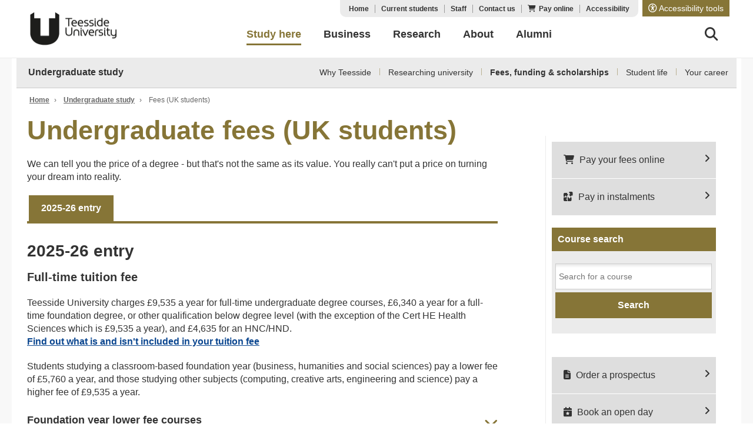

--- FILE ---
content_type: text/html;charset=UTF-8
request_url: https://www.tees.ac.uk/sections/fulltime/fees.cfm
body_size: 57699
content:
<!DOCTYPE html>
<html lang="en">
<head>	
    
		<meta charset="utf-8">
<title>Fees (UK students) | Undergraduate study | Teesside University</title>

	<meta name="description" content="Teesside University Undergraduate fees - UK students">    
	<meta http-equiv="description" content="Teesside University Undergraduate fees - UK students">
        	
	<meta name="keywords" content="undergraduate, courses, degree, bachelor of arts, ba, bachelor of science, bsc, bachelor of engineering, beng, bachelor of laws, llb, single honours, joint honours, combined honours, foundation degree, hnd, university certificate, ucas, international students, tariff points, english language tuition, fees, funding, scholarships, bursaries, international bursary, accommodation, exchanges, applied science, art, design, business, accounting, human resources, computer, animation, visualisation, computer games, computing, digital media, digital music, web, engineering, technology, english, history, forensics, crime scene investigation, health, social care, law, criminology, sociology, leisure, tourism, marketing, retailing, advertising, public relations, media, psychology, sport, exercise, professional placements, projects, careers, student support, studentsâ€™ union, lively night life, cultural, town campus, sport, recreation, centre creative technologies, institute digital innovation, media centre, film tv archive">
	<meta http-equiv="keywords" content="undergraduate, courses, degree, bachelor of arts, ba, bachelor of science, bsc, bachelor of engineering, beng, bachelor of laws, llb, single honours, joint honours, combined honours, foundation degree, hnd, university certificate, ucas, international students, tariff points, english language tuition, fees, funding, scholarships, bursaries, international bursary, accommodation, exchanges, applied science, art, design, business, accounting, human resources, computer, animation, visualisation, computer games, computing, digital media, digital music, web, engineering, technology, english, history, forensics, crime scene investigation, health, social care, law, criminology, sociology, leisure, tourism, marketing, retailing, advertising, public relations, media, psychology, sport, exercise, professional placements, projects, careers, student support, studentsâ€™ union, lively night life, cultural, town campus, sport, recreation, centre creative technologies, institute digital innovation, media centre, film tv archive">

	<meta property="og:image" content="https://www.tees.ac.uk/images/sections/common/template/meta_og.jpg" /> 

<meta name="viewport" content="width=device-width, initial-scale=1">
<meta name="Content-Language" content="EN-UK">
<meta name="language" content="en-uk">
<meta name="author" content="Teesside University">
<meta name="copyright" content="2026 - Teesside University">
<meta name="p:domain_verify" content="329ac7950d632b8cd017fd0f815a28c2"/>
<meta name="facebook-domain-verification" content="128v75du2zujcouair5sxdoerworj3" />

	<meta name="ROBOTS" content="INDEX,FOLLOW">

<script>(function(w,d,s,l,i){w[l]=w[l]||[];w[l].push({'gtm.start':
new Date().getTime(),event:'gtm.js'});var f=d.getElementsByTagName(s)[0],
j=d.createElement(s),dl=l!='dataLayer'?'&l='+l:'';j.async=true;j.src=
'https://www.googletagmanager.com/gtm.js?id='+i+dl;f.parentNode.insertBefore(j,f);
})(window,document,'script','dataLayer','GTM-5N7XJK');</script>
<noscript><iframe src="https://www.googletagmanager.com/ns.html?id=GTM-5N7XJK"
height="0" width="0" style="display:none;visibility:hidden"></iframe></noscript>
<!-- End Google Tag Manager -->


<!-- Start VWO Async SmartCode -->
<link rel="preconnect" href=https://dev.visualwebsiteoptimizer.com />
<script type='text/javascript' id='vwoCode'>
	window._vwo_code ||
	(function () {
	var w=window,
	d=document;
	var account_id=1167865,
	version=2.2,
	settings_tolerance=2000,
	hide_element='body',
	hide_element_style = 'opacity:0 !important;filter:alpha(opacity=0) !important;background:none !important';
	/* DO NOT EDIT BELOW THIS LINE */
	if(f=!1,v=d.querySelector('#vwoCode'),cc={},-1<d.URL.indexOf('__vwo_disable__')||w._vwo_code)return;try{var e=JSON.parse(localStorage.getItem('_vwo_'+account_id+'_config'));cc=e&&'object'==typeof e?e:{}}catch(e){}function r(t){try{return decodeURIComponent(t)}catch(e){return t}}var s=function(){var e={combination:[],combinationChoose:[],split:[],exclude:[],uuid:null,consent:null,optOut:null},t=d.cookie||'';if(!t)return e;for(var n,i,o=/(?:^|;\s*)(?:(_vis_opt_exp_(\d+)_combi=([^;]*))|(_vis_opt_exp_(\d+)_combi_choose=([^;]*))|(_vis_opt_exp_(\d+)_split=([^:;]*))|(_vis_opt_exp_(\d+)_exclude=[^;]*)|(_vis_opt_out=([^;]*))|(_vwo_global_opt_out=[^;]*)|(_vwo_uuid=([^;]*))|(_vwo_consent=([^;]*)))/g;null!==(n=o.exec(t));)try{n[1]?e.combination.push({id:n[2],value:r(n[3])}):n[4]?e.combinationChoose.push({id:n[5],value:r(n[6])}):n[7]?e.split.push({id:n[8],value:r(n[9])}):n[10]?e.exclude.push({id:n[11]}):n[12]?e.optOut=r(n[13]):n[14]?e.optOut=!0:n[15]?e.uuid=r(n[16]):n[17]&&(i=r(n[18]),e.consent=i&&3<=i.length?i.substring(0,3):null)}catch(e){}return e}();function i(){var e=function(){if(w.VWO&&Array.isArray(w.VWO))for(var e=0;e<w.VWO.length;e++){var t=w.VWO[e];if(Array.isArray(t)&&('setVisitorId'===t[0]||'setSessionId'===t[0]))return!0}return!1}(),t='a='+account_id+'&u='+encodeURIComponent(w._vis_opt_url||d.URL)+'&vn='+version+'&ph=1'+('undefined'!=typeof platform?'&p='+platform:'')+'&st='+w.performance.now();e||((n=function(){var e,t=[],n={},i=w.VWO&&w.VWO.appliedCampaigns||{};for(e in i){var o=i[e]&&i[e].v;o&&(t.push(e+'-'+o+'-1'),n[e]=!0)}if(s&&s.combination)for(var r=0;r<s.combination.length;r++){var a=s.combination[r];n[a.id]||t.push(a.id+'-'+a.value)}return t.join('|')}())&&(t+='&c='+n),(n=function(){var e=[],t={};if(s&&s.combinationChoose)for(var n=0;n<s.combinationChoose.length;n++){var i=s.combinationChoose[n];e.push(i.id+'-'+i.value),t[i.id]=!0}if(s&&s.split)for(var o=0;o<s.split.length;o++)t[(i=s.split[o]).id]||e.push(i.id+'-'+i.value);return e.join('|')}())&&(t+='&cc='+n),(n=function(){var e={},t=[];if(w.VWO&&Array.isArray(w.VWO))for(var n=0;n<w.VWO.length;n++){var i=w.VWO[n];if(Array.isArray(i)&&'setVariation'===i[0]&&i[1]&&Array.isArray(i[1]))for(var o=0;o<i[1].length;o++){var r,a=i[1][o];a&&'object'==typeof a&&(r=a.e,a=a.v,r&&a&&(e[r]=a))}}for(r in e)t.push(r+'-'+e[r]);return t.join('|')}())&&(t+='&sv='+n)),s&&s.optOut&&(t+='&o='+s.optOut);var n=function(){var e=[],t={};if(s&&s.exclude)for(var n=0;n<s.exclude.length;n++){var i=s.exclude[n];t[i.id]||(e.push(i.id),t[i.id]=!0)}return e.join('|')}();return n&&(t+='&e='+n),s&&s.uuid&&(t+='&id='+s.uuid),s&&s.consent&&(t+='&consent='+s.consent),w.name&&-1<w.name.indexOf('_vis_preview')&&(t+='&pM=true'),w.VWO&&w.VWO.ed&&(t+='&ed='+w.VWO.ed),t}code={nonce:v&&v.nonce,library_tolerance:function(){return'undefined'!=typeof library_tolerance?library_tolerance:void 0},settings_tolerance:function(){return cc.sT||settings_tolerance},hide_element_style:function(){return'{'+(cc.hES||hide_element_style)+'}'},hide_element:function(){return performance.getEntriesByName('first-contentful-paint')[0]?'':'string'==typeof cc.hE?cc.hE:hide_element},getVersion:function(){return version},finish:function(e){var t;f||(f=!0,(t=d.getElementById('_vis_opt_path_hides'))&&t.parentNode.removeChild(t),e&&((new Image).src='https://dev.visualwebsiteoptimizer.com/ee.gif?a='+account_id+e))},finished:function(){return f},addScript:function(e){var t=d.createElement('script');t.type='text/javascript',e.src?t.src=e.src:t.text=e.text,v&&t.setAttribute('nonce',v.nonce),d.getElementsByTagName('head')[0].appendChild(t)},load:function(e,t){t=t||{};var n=new XMLHttpRequest;n.open('GET',e,!0),n.withCredentials=!t.dSC,n.responseType=t.responseType||'text',n.onload=function(){if(t.onloadCb)return t.onloadCb(n,e);200===n.status?_vwo_code.addScript({text:n.responseText}):_vwo_code.finish('&e=loading_failure:'+e)},n.onerror=function(){if(t.onerrorCb)return t.onerrorCb(e);_vwo_code.finish('&e=loading_failure:'+e)},n.send()},init:function(){var e,t=this.settings_tolerance();w._vwo_settings_timer=setTimeout(function(){_vwo_code.finish()},t),'body'!==this.hide_element()?(n=d.createElement('style'),e=(t=this.hide_element())?t+this.hide_element_style():'',t=d.getElementsByTagName('head')[0],n.setAttribute('id','_vis_opt_path_hides'),v&&n.setAttribute('nonce',v.nonce),n.setAttribute('type','text/css'),n.styleSheet?n.styleSheet.cssText=e:n.appendChild(d.createTextNode(e)),t.appendChild(n)):(n=d.getElementsByTagName('head')[0],(e=d.createElement('div')).style.cssText='z-index: 2147483647 !important;position: fixed !important;left: 0 !important;top: 0 !important;width: 100% !important;height: 100% !important;background: white !important;',e.setAttribute('id','_vis_opt_path_hides'),e.classList.add('_vis_hide_layer'),n.parentNode.insertBefore(e,n.nextSibling));var n='https://dev.visualwebsiteoptimizer.com/j.php?'+i();-1!==w.location.search.indexOf('_vwo_xhr')?this.addScript({src:n}):this.load(n+'&x=true',{l:1})}};w._vwo_code=code;code.init();})();
</script>
<!-- End VWO Async SmartCode -->
    
	<link rel="apple-touch-icon" sizes="180x180" href="/apple-touch-icon.png">
	<link rel="icon" type="image/png" sizes="32x32" href="/favicon-32x32.png">
	<link rel="icon" type="image/png" sizes="16x16" href="/favicon-16x16.png">
	
	<link rel="mask-icon" href="/safari-pinned-tab.svg" color="#867537">
	<meta name="msapplication-TileColor" content="#ffc40d">
	<meta name="theme-color" content="#ffffff">
    
	
	<script defer src="https://kit.fontawesome.com/0a50b9140c.js" crossorigin="anonymous"></script>
    <link rel="stylesheet" media="screen" href="https://www.tees.ac.uk/css_v7/base.css">
	<link rel="stylesheet" media="screen" href="https://www.tees.ac.uk/css_v7/jquery_tabs.css">
	<link rel="stylesheet" media="screen" href="https://www.tees.ac.uk/css_v7/jquery.accordian.css">
	<link rel="stylesheet" media="screen" href="https://www.tees.ac.uk/css_v7/jquery.fancybox.min.css">
	
	    
    <link rel="stylesheet" media="screen" href="https://www.tees.ac.uk/css_v7/layout-study.css">
	<link rel="stylesheet" media="screen" href="https://www.tees.ac.uk/css_v7/events.css">
	
	
	
				<link rel="stylesheet" media="screen" href="https://www.tees.ac.uk/css_v7/default_styles.css">            
				
		<link rel="stylesheet" media="screen" href="https://www.tees.ac.uk/css_v7/jquery.showhide.css" type="text/css"> 

	
	
	<link rel="canonical" href="https://www.tees.ac.uk/sections/fulltime/fees.cfm" />
	
	
	
    
    
	<script language="JavaScript" src="/javaScript_v7/modernizr.js"></script> 

	<!-- Prevents links from opening in mobile Safari -->
	<!-- <script>(function(a,b,c) {if(c in b&&b[c]) {var d,e=a.location,f=/^(a|html)$/i;a.addEventListener("click",function(a) {d=a.target;while(!f.test(d.nodeName))d=d.parentNode;"href"in d&&(d.href.indexOf("http")||~d.href.indexOf(e.host))&&(a.preventDefault(),e.href=d.href)
	},!1)}})(document,window.navigator,"standalone")</script> -->

	
	
	
	<script src="https://cdn.bc0a.com/autopilot/f00000000284953/autopilot_sdk.js"></script>
	
	
	
	
</head>

<body id="top" class="homepage">
<a class="skip-main" href="#main" accesskey="s">Skip to main content</a>

<!-- 03 - The Menu -->
<header role="banner" class="clearfix">
    <div class="header_wrapper">
      	<div class="inner">
	  		
	  		
				<div class="logo">
				  <p><a href="https://www.tees.ac.uk/">Teesside University</a></p>
				</div>
			
		
			<a href="#" title="search" id="searchtoggl2" class="search_toggle search_toggle_mobile visible-xs float_right"><i class="fa fa-search fa-lg" tabindex="-1"></i><span class="visually-hidden">Search</span></a>
			
        	<div class="clearfix"></div>
			<div id="reciteme" class="reciteme reciteme-large" tabindex="0" role="button"><i class="fa-regular fa-universal-access" tabindex="-1"></i><span> Accessibility tools<span></div>
        	<nav id="headerlinks">    
					
                <ul id="primary-nav">
                  	
                        <li><a tabindex=0 href="https://www.tees.ac.uk/" title="Home" target="_top" accesskey="1">Home</a></li>
                    
                        <li><a tabindex=0 href="https://www.tees.ac.uk/sections/stud/" title="students" target="_top" accesskey="2">Current students</a></li>
                    
                        <li><a tabindex=0 href="https://www.tees.ac.uk/sections/staff/" title="Staff" target="_top" accesskey="3">Staff</a></li>
                       
                  	<li> 
<a href="https://www.tees.ac.uk/sections/about/visiting/travel.cfm" 
title="Contact us" target="_top"accesskey="c" >Contact us</a></li>
                  	<li class="pay"><a href="https://www.tees.ac.uk/sections/about/pay.cfm" accesskey="4">Pay online</a></li>
				  	<li class="last"> 
<a href="https://www.tees.ac.uk/sections/common/accessibility.cfm" 
title="Accessibility" target="_top"accesskey="0" >Accessibility</a></li>
				</ul>
			</nav> 
 
           	
			
            <a href="#" class="menu-button" onclick="mobilenav()"><i class="fa fa-bars fa-lg" tabindex="-1"></i><span class="visually-hidden">Menu</span></a>
			
            <nav id="nav" role="navigation" style="display:none;">
				<ul id="mainmenu">
					
                    		<li class="top-level">
                    			<a href="https://www.tees.ac.uk/sections/study/" target="_top" class="study active taphover" accesskey="5"><span>Study here</span></a>
								<div class="submenu pos1">
									
										<ul>
											<li>
												<img alt="The Curve building at Teesside University campus" title="The Curve at Teesside University - contemporary hub for learning and events"  src="https://www.tees.ac.uk/Images/sections/common/template/menu_study.jpg">
												<ul>
													<li><a href="https://www.tees.ac.uk/sections/fulltime/index.cfm">Undergraduate study</a></li>
													<li><a href="https://www.tees.ac.uk/sections/postgrad/index.cfm">Postgraduate study</a></li>
													<li><a href="https://www.tees.ac.uk/sections/parttime/index.cfm">Short courses & CPD</a></li>
													
													<li><a href="https://www.tees.ac.uk/sections/onlinelearning/index.cfm">Online learning</a></li>
													<li><a href="https://www.tees.ac.uk/sections/international/index.cfm">International students</a></li>
													<li><a href="https://www.tees.ac.uk/sections/fulltime/howtoapply.cfm">Applying to university</a></li>
													<li><a href="https://www.tees.ac.uk/sections/parents/index.cfm">Parents and carers</a></li>
													<li><a href="https://www.tees.ac.uk/sections/schoolscolleges/index.cfm">Teachers and advisers</a></li>
												</ul>
												<ul class="cta">
													<li class="search"><a href="https://www.tees.ac.uk/sections/coursesearch/">Find a course</a></li>
													<li class="calendar"><a href="https://www.tees.ac.uk/sections/whats_on/opendays.cfm">Book an open day</a></li>
													<li><a href="https://www.tees.ac.uk/enquiry/">Order a prospectus</a></li>
												</ul>
												<div class="clearfix">&nbsp;</div>
											<li>
										</ul>
									
								</div>	
							</li>
                    	
                    		<li class="top-level">
                    			<a href="https://www.tees.ac.uk/sections/business/" target="_top" class="business taphover" accesskey="6"><span>Business</span></a>
								<div class="submenu pos2">
									
										<ul class="business">
											<li>
												<img alt="Teesside University staff member speaking at a business conference" title="Staff member presenting at a Teesside University business event" src="https://www.tees.ac.uk/Images/sections/common/template/menu_business.jpg">
												<ul>
													<li><a href="https://www.tees.ac.uk/sections/business/index.cfm#partnerships">Expert solutions</a></li>
													<li><a href="https://www.tees.ac.uk/sections/business/cpd.cfm">Workforce development</a></li>
													<li><a href="https://www.tees.ac.uk/sections/degree_apprenticeships/index.cfm">Professional apprenticeships</a></li>
													<li><a href="https://www.tees.ac.uk/sections/business/research_innovation.cfm">Research & innovation</a></li>
													<li><a href="https://www.tees.ac.uk/sections/business/facilities.cfm">Facilities</a></li>
													<li><a href="https://www.tees.ac.uk/sections/business/who.cfm">Partnerships</a></li>
												</ul>
												<ul class="cta">
													<li class="contact"><a href="https://www.tees.ac.uk/sections/business/contact.cfm">Contact us</a></li>
													<li class="news"><a href="https://www.tees.ac.uk/sections/business/news.cfm">News</a></li>
													<li class="calendar"><a href="https://www.tees.ac.uk/sections/business/business_events.cfm">Events</a></li>
												</ul>
												<div class="clearfix">&nbsp;</div>
											<li>
										</ul>
									
								</div>	
							</li>
                    	
                    		<li class="top-level">
                    			<a href="https://www.tees.ac.uk/sections/research/" target="_top" class="research taphover" accesskey="7"><span>Research</span></a>
								<div class="submenu pos3">
									
										<ul >
											<li>
												<img alt="Research staff member using precision tools in a laboratory" title="Teesside University researcher working with specialist lab equipment" src="https://www.tees.ac.uk/Images/sections/common/template/menu_research.jpg">
												<ul>
													<li><a href="https://www.tees.ac.uk/sections/research/research_strategy.cfm">Strategy and policy</a></li>
													<li><a href="https://www.tees.ac.uk/sections/research/institutional_themes.cfm">Institutional themes</a></li>
													<li><a href="https://www.tees.ac.uk/sections/research/research_centres.cfm">Research centres</a></li>
													<li><a href="https://www.tees.ac.uk/sections/research/impact.cfm">Impact</a></li>
													<li><a href="https://www.tees.ac.uk/sections/research/postgraduate_research.cfm">Graduate school</a></li>
													<li><a href="https://www.tees.ac.uk/sections/research/support.cfm">Research support</a></li>
												</ul>
												<ul class="cta">
													<li class="contact"><a href="https://www.tees.ac.uk/sections/research/support.cfm">Contact us</a></li>
													<li class="news"><a href="https://www.tees.ac.uk/sections/research/news.cfm">News</a></li>
													<li class="calendar"><a href="http://research.tees.ac.uk" target="_blank">Research portal</a></li>
												</ul>
												<div class="clearfix">&nbsp;</div>
											<li>
										</ul>
									
								</div>	
							</li>
                    	
                    		<li class="top-level">
                    			<a href="https://www.tees.ac.uk/sections/about/" target="_top" class="about taphover" accesskey="8"><span>About</span></a>
								<div class="submenu pos4">
									
										<ul class="about">
											<li>
												<img alt="Teesside University campus" title="View of Teesside University campus" src="https://www.tees.ac.uk/Images/sections/common/template/menu_about2.jpg">
												<ul>
													<li><a href="https://www.tees.ac.uk/sections/about/university/achievements.cfm">Achievements &amp; awards</a></li>
													<li><a href="https://www.tees.ac.uk/sections/about/university/schools_departments.cfm">Schools & departments</a></li>
													<li><a href="https://www.tees.ac.uk/sections/about/visiting/middlesbrough_region.cfm">Middlesbrough &amp; Tees Valley</a></li>
													<li><a href="https://www.tees.ac.uk/sections/about/visiting/campustour.cfm">Campus tour</a></li>
													<li><a href="https://www.tees.ac.uk/sections/news/">News</a></li>
													<li><a href="https://www.tees.ac.uk/sections/whats_on/">Events</a></li>
													<li><a href="https://www.tees.ac.uk/sections/about/university/london.cfm">Teesside University London</a></li>
												</ul>
												<ul class="cta">
													<li class="contact"><a href="https://www.tees.ac.uk/sections/about/visiting/travel.cfm">Contact &amp; find us</a></li>
													<li class="news"><a href="https://www.tees.ac.uk/sections/about/public_information/mission.cfm">Mission &amp; vision</a></li>
													<li><a href="https://www.tees.ac.uk/sections/jobs/">Job vacancies</a></li>
												</ul>
            									<div class="clearfix">&nbsp;</div>
											<li>
										</ul>
									
								</div>	
							</li>
                    	
                    		<li class="top-level">
                    			<a href="https://www.tees.ac.uk/sections/alumni/" target="_top" class="alumni taphover" accesskey="9"><span>Alumni</span></a>
								<div class="submenu pos5">
									
										<ul class="alumni">
											<li>
												<img alt="Teesside University graduate in cap and gown celebrating at graduation ceremony" title="Teesside University alumni celebrating graduation day"  src="https://www.tees.ac.uk/Images/sections/common/template/menu_alumni.jpg">
												<ul>
													<li><a href="https://www.tees.ac.uk/sections/alumni/stay_connected.cfm">Stay connected</a></li>
													<li><a href="https://www.tees.ac.uk/sections/alumni/services.cfm">Alumni services</a></li>
													<li><a href="https://www.tees.ac.uk/sections/alumni/hon_grads.cfm">Honorary graduates</a></li>
													<li><a href="https://www.tees.ac.uk/sections/alumni/support.cfm">Support us</a></li>
													<li><a href="https://www.tees.ac.uk/sections/alumni/grad_quotes.cfm">Alumni say</a></li>
												</ul>
												<ul class="cta">
													<li class="uni"><a href="https://www.tees.ac.uk/sections/alumni/welcome.cfm">Join our Alumni</a></li>
													<li class="news"><a href="https://www.tees.ac.uk/sections/alumni/news.cfm">News</a></li>
													<li class="calendar"><a href="https://www.tees.ac.uk/sections/alumni/events.cfm">Events</a></li>
												</ul>
            									<div class="clearfix">&nbsp;</div>
											<li>
										</ul>
									
								</div>	
							</li>
                    	  
					
					<li class="top-level searchlist"><a title="Search" href="#" id="searchtoggl"><i class="fa fa-search fa-lg" tabindex="-1" aria-label="Search"></i><span class="visually-hidden">Search</span></a></li>
				</ul>
				<ul class="mobile">
					<li class="top-level reciteme reciteme-small"><i class="fa-regular fa-universal-access" tabindex="-1"></i> Accessibility tools</li>
					<li class="top-level "><a href="https://www.tees.ac.uk/sections/stud/" target="_top" accesskey="2">Students</a></li>
					<li class="top-level "><a href="https://www.tees.ac.uk/sections/staff/" target="_top" accesskey="3">Staff</a></li>
					<li class="top-level "><a href="https://www.tees.ac.uk/sections/about/university/schools_departments.cfm" target="_top">Schools</a></li>
					<li class="top-level "><a href="https://www.tees.ac.uk/sections/jobs/" target="_top">Jobs</a></li>
					<li class="top-level "><a href="https://www.tees.ac.uk/sections/about/pay.cfm" target="_top"  accesskey="4">Pay online</a></li>
					<li class="top-level "><a href="https://www.tees.ac.uk/sections/news/" target="_top">News</a></li>
					<li class="top-level "><a href="https://www.tees.ac.uk/sections/about/contacts_general.cfm" target="_top" accesskey="c">Contact us</a></li>	
				</ul>
			</nav>
      	</div>
	  
		
		<div id="searchbar" class="clearfix">
      		<div class="inner">	
				<form id="searchbox_010401732483047907418:f3xgqxzthsg searchform" action="https://www.tees.ac.uk/special/coursesearch_forward.cfm" method="post">
					<div class="select-style">
                        <label for="searchtype" class="label-hidden">Search</label>
						<select name="searchtype" id="searchtype">
							<option value="site">Site search</option>
							<option value="courses">Course search</option>
						</select>
					</div>

					

					<input type="search" name="q" id="googlesearch" placeholder="Search..." enableAutoComplete="no">

					<button type="submit" id="searchsubmit" class="fa fa-search fa-2x" tabindex="-1"></button>
					
				</form>
			</div>
		</div>
		
	</div>    
</header>
  	
				
<div id="main"></div>			
	
    
	<section class="intro">
    	
        <div class="section_wrapper">
         		<a href="#" class="nav-toggle">Undergraduate study</a>
				<nav id="sectionmenu"  class="cmn-tile-nav">
					<ul class="clearfix">	
						<li><a href="https://www.tees.ac.uk/sections/fulltime/" class="sectiontitle">Undergraduate study</a></li>	
									
						<li><a class="has-sub taphover" href="https://www.tees.ac.uk/sections/fulltime/" target="_top">Why Teesside</a>
						
						
						<ul> 
							
								<li><a href="https://www.tees.ac.uk/undergraduate_courses/" target="_top">Our courses</a></li> 
								
								<li><a href="https://www.tees.ac.uk/sections/about/visiting/campustour.cfm" target="_top">Our campus</a></li> 
								
								<li><a href="https://www.tees.ac.uk/sections/fulltime/living_studying.cfm" target="_top">Our region</a></li> 
								
								<li><a href="https://www.tees.ac.uk/sections/whats_on/events.cfm" target="_top">Open days & events</a></li> 
								
								<li><a href="https://www.tees.ac.uk/sections/international/" target="_top">International students</a></li> 
								
								<li><a href="https://www.tees.ac.uk/sections/parents/" target="_top">Parents and carers</a></li> 
								
								<li><a href="https://www.tees.ac.uk/sections/schoolscolleges/index.cfm" target="_top">Teachers and advisers</a></li> 
								
						</ul>
						
						</li> 
						
									
						<li><a class="has-sub taphover" href="https://www.tees.ac.uk/sections/fulltime/" target="_top">Researching university</a>
						
						
						<ul> 
							
								<li><a href="https://www.tees.ac.uk/sections/fulltime/why_university.cfm" target="_top">Is university for me?</a></li> 
								
								<li><a href="https://www.tees.ac.uk/sections/fulltime/find_the_right_course.cfm" target="_top">Find the right course</a></li> 
								
								<li><a href="https://www.tees.ac.uk/sections/fulltime/qualifications.cfm" target="_top">Qualifications</a></li> 
								
								<li><a href="https://www.tees.ac.uk/sections/fulltime/ug_entryreq.cfm" target="_top">Entry requirements</a></li> 
								
								<li><a href="https://www.tees.ac.uk/sections/fulltime/howtoapply.cfm" target="_top">How to apply</a></li> 
								
								<li><a href="https://www.tees.ac.uk/sections/fulltime/your_journey.cfm" target="_top">Your journey</a></li> 
								
						</ul>
						
						</li> 
						
									
						<li><a class="has-sub taphover select" href="https://www.tees.ac.uk/sections/fulltime/" target="_top">Fees, funding & scholarships</a>
						
						
						<ul> 
							
								<li><a href="https://www.tees.ac.uk/sections/fulltime/fees.cfm" target="_top"class="select">Fees</a></li> 
								
								<li><a href="https://www.tees.ac.uk/sections/fulltime/funding.cfm" target="_top">Funding</a></li> 
								
								<li><a href="https://www.tees.ac.uk/sections/fulltime/scholarships.cfm" target="_top">Scholarships</a></li> 
								
						</ul>
						
						</li> 
						
									
						<li><a class="has-sub taphover" href="https://www.tees.ac.uk/sections/fulltime/" target="_top">Student life</a>
						
						
						<ul> 
							
								<li><a href="https://www.tees.ac.uk/sections/accommodation/" target="_top">Accommodation</a></li> 
								
								<li><a href="https://www.tees.ac.uk/sections/fulltime/students_union.cfm" target="_top">Students' Union</a></li> 
								
								<li><a href="https://www.tees.ac.uk/sections/fulltime/student_support.cfm" target="_top">Student support</a></li> 
								
								<li><a href="https://www.tees.ac.uk/sections/sport/" target="_top">Sport</a></li> 
								
								<li><a href="https://www.tees.ac.uk/sections/fulltime/student_content_creators.cfm" target="_top">Student Content Creators</a></li> 
								
								<li><a href="https://blogs.tees.ac.uk/students/" target="_blank">The Vibe blog</a></li> 
								
								<li><a href="https://www.tees.ac.uk/sections/fulltime/vibe_podcast.cfm" target="_top">The Vibe podcast</a></li> 
								
								<li><a href="https://www.tees.ac.uk/sections/fulltime/timetables.cfm" target="_top">Timetables</a></li> 
								
						</ul>
						
						</li> 
						
									
						<li><a class="has-sub taphover" href="https://www.tees.ac.uk/sections/fulltime/" target="_top">Your career</a>
						
						
						<ul> 
							
								<li><a href="https://www.tees.ac.uk/depts/studentfutures/careers/" target="_top">Careers service</a></li> 
								
								<li><a href="https://www.tees.ac.uk/depts/studentfutures/voluntees/" target="_top">Volun-tees</a></li> 
								
								<li><a href="https://www.tees.ac.uk/minisites/student_ambassadors/" target="_top">Student ambassadors</a></li> 
								
						</ul>
						
						</li> 
						
						
					
					</ul>
				</nav>     
			
		
		</div>
	</section>
			      

<section class="pagecontent pagetextwrap">
	<div class="section_wrapper pagetext ">
		<div class="section_wrapper">
    
    	
    <ul class="inlinelist breadcrumb">
        
                <li class="bc1">
                    <a href="https://www.tees.ac.uk/" title="Home">Home</a>
                    &#8250;
                    
                </li>
            
                <li class="bc2">
                    <a href="/sections/fulltime/" title="Undergraduate study">Undergraduate study</a>
                    &#8250;
                    
                </li>
            
                <li class="bc3">
                    Fees (UK students) 
                </li>
            
    </ul>
</div>
<div class="clearfix"></div>
		<div class="eleven columns alpha">
			<h1>Undergraduate fees (UK students)</h1>
			<p>We can tell you the price of a degree - but that's not the same as its value. You really can't put a price on turning your dream into reality.</p>
			
			
			<div class="tabs-nav-wrap">
					<ul class="tabs-nav">
						<li class="tab-nav-link" data-target="#tab1">2025-26 entry</li>
					</ul>
					<div class="clearfix"></div> 
             	</div><!-- ends tabs-nav-wrap -->
				
				<div class="tabs-main-content">
				
					<div id="tab1" class="tab-content">
						  <div class="tab-inner">   
								<h2>2025-26 entry</h2>
							  	<h3>Full-time tuition fee</h2>
								<p>Teesside University charges &pound;9,535 a year for full-time undergraduate degree courses, &pound;6,340 a year for a full-time foundation degree, or other qualification below degree level (with the exception of the Cert HE Health Sciences which is &pound;9,535 a year), and &pound;4,635 for an HNC/HND.<br /> 
<a href="https://www.tees.ac.uk/sections/fulltime/fees_included.cfm" 
title="Find out what is and isn't included in your tuition fee" target="_top" >Find out what is and isn't included in your tuition fee</a></p>
								<p>Students studying a classroom-based foundation year (business, humanities and social sciences) pay a lower fee of &pound;5,760 a year, and those studying other subjects (computing, creative arts, engineering and science) pay a higher fee of &pound;9,535 a year.</p>
								<h4 class="trigger_basic"><a href="javascript:void(0)"><i class="fa #subjectGroupIcon# orange"></i>Foundation year lower fee courses</a></h4>
                            	<div class="toggle_container_basic">
									<ul class="arrow">
										<li>BSc (Hons) Accounting and Finance</li>
										<li>BA (Hons) Business and Accounting</li>
										<li>BA (Hons) Business and Marketing</li>
										<li>BSc (Hons) Business Economics</li>
										<li>BA (Hons) Business Management</li>
										<li>BA (Hons) Children and Early Childhood</li>
										<li>BSc (Hons) Crime and Investigation</li>
										<li>BSc (Hons) Criminology</li>
										<li>BSc (Hons) Criminology and Sociology</li>
										<li>BSc (Hons) Criminology with Law</li>
										<li>BSc (Hons) Criminology with Psychology</li>
										<li>BA (Hons) Education Studies</li>
										<li>BA (Hons) English and Creative Writing</li>
										<li>BA (Hons) English Studies</li>
										<li>BA (Hons) History</li>
										<li>BA (Hons) Human Resource Management</li>
										<li>LLB (Hons) Law</li>
										<li>LLB (Hons) Law, Criminology and Criminal Justice</li>
										<li>BSc (Hons) Marketing</li>
										<li>BA (Hons) Politics with International Relations</li>
										<li>BSc (Hons) Professional Policing</li>
										<li>BSc (Hons) Sociology</li>
									</ul>
							  	</div>
							  	<h4 class="trigger_basic"><a href="javascript:void(0)"><i class="fa #subjectGroupIcon# orange"></i>Foundation year higher fee courses</a></h4>
                            	<div class="toggle_container_basic">
									<ul class="arrow">
										<li>BA (Hons) 2D Animation and Stop Motion</li>
										<li>BEng (Hons) Aerospace Engineering</li>
										<li>BA (Hons) Animation</li>
										<li>BSc (Hons) Artificial Intelligence and Computer Science</li>
										<li>BSc (Hons) Biology</li>
										<li>BSc (Hons) Biomedical Science</li>
										<li>BEng (Hons) Civil Engineering</li>
										<li>BEng (Hons) Chemical Engineering</li>
										<li>BA (Hons) Comics and Graphic Novels</li>
										<li>BSc (Hons) Computer and Digital Forensics</li>
										<li>BSc (Hons) Computer Science</li>
										<li>BA (Hons) Concept Art</li>
										<li>BSc (Hons) Crime Scene Science</li>
										<li>BSc (Hons) Cyber Security</li>
										<li>BEng (Hons) Electrical and Electronic Engineering</li>
										<li>BA (Hons) Fashion</li>
										<li>BA (Hons) Film and Television Production</li>
										<li>BA (Hons) Fine Art</li>
										<li>BSc (Hons) Food Science and Technology</li>
										<li>BSc (Hons) Forensic Science</li>
										<li>BSc (Hons) Forensic Psychology</li>
										<li>BA (Hons) Games Art</li>
										<li>BA (Hons) Games Design</li>
										<li>BSc (Hons) Games Development</li>
										<li>BSc (Hons) Games Programming</li>
										<li>BA (Hons) Graphic Design</li>
										<li>Cert HE Health Sciences</li>
										<li>BSc (Hons) Health Sciences</li>
										<li>BA (Hons) Illustration</li>
										<li>BSc (Hons) Information Technology</li>
										<li>BEng (Hons) Instrumentation and Control Engineering</li>
										<li>BA (Hons) Interior Design</li>
										<li>BA (Hons) International Tourism Management</li>
										<li>BA (Hons) Journalism</li>
										<li>BEng (Hons) Mechanical Engineering</li>
										<li>BA (Hons) Music Production</li>
										<li>BSc (Hons) Nutrition</li>
										<li>BSc (Hons) Pharmaceutical Science</li>
										<li>BA (Hons) Photography</li>
										<li>BSc (Hons) Psychology</li>
										<li>BSc (Hons) Psychology and Counselling</li>
										<li>BSc (Hons) Psychology with Clinical Psychology</li>
										<li>BSc (Hons) Software Engineering</li>
										<li>BSc (Hons) Sport and Exercise Science</li>
										<li>BA (Hons) Sport Journalism</li>
										<li>BSc (Hons) Sports Therapy and Rehabilitation</li>
										<li>BA (Hons) Visual Effects and Motion Graphics</li>
									</ul>
							  	</div>
							  	<p>These fees apply to the 2025-26 academic year only and may be subject to inflationary increases in subsequent years of study. </p>
							  	<p>The University may increase fees for subsequent years of study in line with any increases applied by the UK Government to the maximum tuition fee cap. To give you an indication of the likely scale of any future increase, the UK government has recently suggested that future increases to the fee cap may be linked to RPIX (Retail Price Index excluding mortgage interest payments).</p>
							  	<hr class="break-large-40">
								<h3>Placement year fee waiver</h3>
								<p>If you study an undergraduate course with a placement year and pay UK fees, you receive a full fee waiver for your placement year.</p>
							  	<hr class="break-large-40">
								<h3>Integrated master's discount</h3>
								<p>If you study an integrated master's course (MEng) and pay UK fees, you pay a discounted fee of either &pound;7,710 (standard tier) or &pound;8,365 (enhanced tier) in your final year. The fee is dependent on the fee tier that has been agreed for this course. The fee will be detailed on the relevant course page. UK fee paying students studying MOptom Optometry or MSci Chiropractic, pay &pound;9,535 a year.</p>
							  	<hr class="break-large-40">
								<h3>Part-time students</h3>
								<p>Part-time undergraduate courses starting in September 2025 or January 2026 range from &pound;4,020 to &pound;4,758 for 120 credits. You can find fees information for part-time undergraduate courses on each individual course page.</p>
								<hr class="break-large-40">
							  	<h3>Teesside University online learning</h3>
								<p>Tuition fees for Teesside University online learning courses vary - please check the course page for the correct fee.<br>
								
<a href="https://www.tees.ac.uk/sections/onlinelearning/fees.cfm" 
title="More about online learning fees" target="_top" >More about online learning fees</a></p>
								<hr class="break-large-40">
							  	<h3>Teesside University open learning in engineering</h3>
								<p>For a Higher National Certificate (HNC) you study eight modules at &pound;495 for each module. For the Higher National Diploma (HND) you study a maximum of 16 modules, again at &pound;495 each. You usually pay for one module at a time.<br>
								
<a href="https://www.tees.ac.uk/schools/scedt/tuole.cfm" 
title="More about open learning engineering" target="_top" >More about open learning engineering</a></p>
								<hr class="break-large-40">
							  	<h3>International students</h3>
								<p> 
<a href="https://www.tees.ac.uk/sections/international/fees.cfm" 
title="View our fees for international students" target="_top" >View our fees for international students</a></p>	
							</div>
							<div class="clearfix">&nbsp;</div>    
					</div>
					
						
						
				</div>
			
			
            
			<div class="texthighlightorange">

 
<h2 class="text-white">Fees and funding enquiries</h2>
<hr>
<p class="text-white">Please contact  Student Life.</p>
<ul class="text-white">
<li class="text-white"> 
<a href="mailto:studentlife@tees.ac.uk" 
title="studentlife@tees.ac.uk" target="_top" class="btn btn-transparent" >studentlife@tees.ac.uk</a></li></ul>
</div>
		</div>
					<style>
				.sidebar form { margin-bottom: 0;}
				.sidebar #searchtext { width:95% !important; margin: 0 5px;}
				.sidebar .boxout {
					width: 100%;
					padding-bottom: 20px;
				}
			</style>

			<div class="one columns clearfix alpha">
             	&nbsp;
            </div>
             
             <div class="four columns omega sidebar ">
			 
				 
			<ul class="studyMenuLinkspage ">
			   <a href="https://www.tees.ac.uk/sections/about/pay.cfm"><li><i class="fas fa-shopping-cart" aria-hidden="true"></i> Pay your fees online <i class="fa fa-angle-right float-right" aria-hidden="true"></i></li></a>
			   <a href="https://www.tees.ac.uk/sections/about/pay_instalments.cfm"><li><i class="fas fa-puzzle" aria-hidden="true"></i> Pay in instalments <i class="fa fa-angle-right float-right" aria-hidden="true"></i></li></a>
			</ul>
				 
		
				 
		                       
				<div class="boxout">
				  <div class="boxouthead">Course search</div>
					 <form action="https://www.tees.ac.uk/sections/coursesearch/index.cfm?level=ug" method="post">
						<label class="label-hidden" for="searchtext"></label>
						<input type="hidden" name="searchoption" value="courses">
						<input id="searchtext" type="text" name="searchtext" placeholder="Search for a course" >
						<input class="btn btn-main" id="search" name="search" type="submit" value="Search">
					</form>
				</div>
				 
            <div class="clearfix">&nbsp;</div>

			<ul class="studyMenuLinkspage ">
			   <a href="https://www.tees.ac.uk/minisites/enquiry/index.cfm"><li><i class="fas fa-file-alt" aria-hidden="true"></i> Order a prospectus <i class="fa fa-angle-right float-right" aria-hidden="true"></i></li></a>
				<a href="https://www.tees.ac.uk/sections/whats_on/events.cfm"><li><i class="fas fa-calendar-star" aria-hidden="true"></i> Book an open day <i class="fa fa-angle-right float-right" aria-hidden="true"></i></li></a>
			</ul>
			
             </div>
			 
			 <div class="clearfix">&nbsp;</div>




	</div>
</section>


<!-- International Chat -->


<section class="footernav">
     <div class="section_wrapper">
       
		<div class="sixteen columns alpha">
				
            <ul class="inlinelist breadcrumb">
				
				<li class="bc1">
					<a href="https://www.tees.ac.uk/" title="Home">Home</a>
					&#8250;
					
				</li>
				
				<li class="bc2">
					<a href="/sections/fulltime/" title="Undergraduate study">Undergraduate study</a>
					&#8250;
					
				</li>
				
				<li class="bc3">
					Fees (UK students) 
				</li>
				
			</ul>
		</div>
		<div class="sixteen columns alpha">
		<nav id="bottommenu">
            
            
                <ul class="inlinelist">  
                
                    	<li><a href="https://www.tees.ac.uk/sections/study/" target="_top">Study here</a></li> 
                     
                    	<li><a href="https://www.tees.ac.uk/sections/business/" target="_top">Business</a></li> 
                     
                    	<li><a href="https://www.tees.ac.uk/sections/research/" target="_top">Research</a></li> 
                     
                    	<li><a href="https://www.tees.ac.uk/sections/about/" target="_top">About</a></li> 
                     
                    	<li><a href="https://www.tees.ac.uk/sections/alumni/" target="_top">Alumni</a></li> 
                     
				</ul>
            </nav> 
        </div>
        <div class="clearfix"></div>
	</div>
</section>

<footer role="contentinfo">
	<div class="section_wrapper">
		
        <div class="five columns alpha">
            <div class="ukmap"> 
                <img src="/Images/frontpage/UK-map.svg" alt="United Kingdom map with markers on it for teesside university and teesside university London locations" title="United Kingdom map" class="">
                <div class="location mbro tooltiploc">
                    <a href="https://www.tees.ac.uk/" aria-label="Teesside University">
                        <i class="fa-solid fa-location-dot"></i>
                        <span class="tooltiploctext">Teesside University</span>
                    </a>
                </div>
                <div class="location london tooltiploc">
                    <a target="_blank" href="https://www.tees.ac.uk/london/" aria-label="Teesside University London">
                        <i class="fa-solid fa-location-dot"></i>
                        <span class="tooltiploctext">Teesside University London</span>
                    </a>
                </div>
            </div>
		</div>
        <div class="one columns alpha">
			&nbsp;
		</div>
		<div class="five columns alpha">
            <h4 class="mbro"><a href="https://www.tees.ac.uk/"><i class="fa-solid fa-location-dot"></i> Teesside University</a></h4>
			<p>Tees Valley<br />Middlesbrough<br>TS1 3BX<br>UK<br>
			
<a href="https://www.tees.ac.uk/sections/about/visiting/travel.cfm" 
title="Travel directions" target="_top" >Travel directions</a></p>
            
				<p>T: 01642 218121 <br>E: 
<a href="mailto:enquiries@tees.ac.uk" 
title="enquiries@tees.ac.uk" target="_top" >enquiries@tees.ac.uk</a><br />
				E: 
<a href="https://www.tees.ac.uk/sections/international/contact.cfm" 
title="International enquiries" target="_top" >International enquiries</a></p>
			
            
            <h4 class="london"><a target="_blank" href="https://www.tees.ac.uk/london/"><i class="fa-solid fa-location-dot"></i> Teesside University London</a></h4>
			<p>Queen Elizabeth Olympic Park (Here East)<br />14 East Bay Lane<br>London<br />E15 2GW<br>UK<br>
			
<a href="https://www.tees.ac.uk/london/about/find_us.cfm" 
title="The link to Travel directions is an external website and will open in a new window." target="_blank" rel="noopener noreferrer" >Travel directions</a></p>
            <p>T: 020 3960 9300 <br>E: 
<a href="mailto:london-enquiries@tees.ac.uk" 
title="london-enquiries@tees.ac.uk" target="_top" >london-enquiries@tees.ac.uk</a></p>
		</div>	
        <div class="one columns alpha">
			&nbsp;
		</div>
		<div class="four columns alpha">
			
            
			<ul class="social">  
				<li><a href="https://www.instagram.com/teessideuni" title="Instagram" target="_blank"><i class="fab fa-instagram" tabindex="-1" title="Instagram"></i></a></li>
				<li><a href="https://www.youtube.com/universityofteesside" title="YouTube" target="_blank"><i class="fab fa-youtube-square" tabindex="-1" title="YouTube"></i></a></li>
				<li><a href="https://www.tiktok.com/@teessideuni" title="TikTok" target="_blank"><i class="fab fa-tiktok" title="TikTok" tabindex="-1"></i></a></li>
			   <li><a href="https://www.facebook.com/TeessideUni" title="Facebook" target="_blank"><i class="fab fa-facebook-f" title="Facebook" tabindex="-1"></i></a></li>
			   <li><a href="https://www.Twitter.com/TeessideUni" title="Twitter" target="_blank"><i class="fab fa-x-twitter" title="Twitter" tabindex="-1"></i></a></li>
			   <li><a href="https://uk.linkedin.com/edu/teesside-university-12727" title="LinkedIn" target="_blank"><i class="fab fa-linkedin-in" title="LinkedIn" tabindex="-1"></i></a></li>
			   <li><a href="https://www.snapchat.com/add/teessideuni" title="Snapchat" target="_blank"><i class="fab fa-snapchat-ghost" title="SnapChat" tabindex="-1"></i></a></li>
			</ul> 
            <div class="clearfix"></div> 
            <a class="footer-logo" href="/sections/about/university/university_year2025.cfm"><img src="https://www.tees.ac.uk/Images/CommonImages/logos/the_awards_logo_2025.png" class="footerlogo" alt="Times Higher Education (THE) awards 2025 - University of the Year 2025" title="Times Higher Education (THE) awards 2025 - University of the Year 2025"  width="200"  class="footerlogo"></a>
           <a class="footer-logo" href="https://www.tees.ac.uk/sections/about/university/tef2023.cfm"><img src="/Images/commonimages/logos/tef_gold3.png" alt="TEF Gold 2023 - Teaching Excellence Framework award" title="Teesside University awarded TEF Gold for teaching excellence in 2023" width="220" class="footerlogo"></a>
		</div>
		<div class="clearfix"></div> 
	
</footer>
<section class="bottom-menu">
    <div class="section_wrapper">
        <ul class="inline" style="margin: 0;">
			<li><strong> &copy; 2026 Teesside University</strong></li>
			<li> 
<a href="https://www.tees.ac.uk/sections/about/information_governance/privacy.cfm" 
title="Privacy notices" target="_top" >Privacy notices</a></li>
			<li> 
<a href="https://www.tees.ac.uk/sections/about/public_information/copyright.cfm" 
title="Legal statements" target="_top" >Legal statements</a></li>
			<li> 
<a href="https://www.tees.ac.uk/sections/about/information_governance/foi.cfm" 
title="Freedom of information" target="_top" >Freedom of information</a></li>
			<li> 
<a href="https://www.tees.ac.uk/sections/about/public_information/cookies.cfm" 
title="Cookies" target="_top" >Cookies</a></li>  
			<li> 
<a href="https://www.tees.ac.uk/sections/about/public_information/modern_slavery_statement.cfm" 
title="Modern Slavery Statement" target="_top" >Modern Slavery Statement</a></li>  
			<li> 
<a href="https://www.tees.ac.uk/sections/about/public_information/prevent.cfm" 
title="The Prevent Duty" target="_top" >The Prevent Duty</a></li>
			<li> 
<a href="https://www.tees.ac.uk/sections/about/public_information/transparency_return.cfm" 
title="Transparency return" target="_top" >Transparency return</a></li>
			<li> 
<a href="https://www.tees.ac.uk/sections/common/accessibility_statement.cfm" 
title="Accessibility statement" target="_top" >Accessibility statement</a></li>
			<li> 
<a href="https://www.tees.ac.uk/sections/about/public_information/sexual_misconduct_violence.cfm" 
title="Harassment &amp; sexual misconduct" target="_top" >Harassment &amp; sexual misconduct</a></li>
		 </ul>
         <div class="clearfix"></div>
	</div>
</section>
<section class="interest">
    <div class="section_wrapper">
        
        <div class="be-ix-link-block"><!--Link Block Targeting Div --></div>
        </div>
        <div class="clearfix"></div>
	</div>
</section>

	<a href="#0" title="Go to top menu" class="cd-top"><i class="fa fa-chevron-up" tabindex="-1"></i><span class="visually-hidden">Go to top menu</span></a></a>

<!-- JS - Add or remove any of the scripts to suit the functionality you wish to display.
================================================== -->

<script src="https://ajax.aspnetcdn.com/ajax/jQuery/jquery-3.7.1.min.js"></script>


<script src="https://code.jquery.com/jquery-migrate-1.2.1.js"></script>
<script src="https://www.tees.ac.uk/javaScript_v7/responsiveslides.min.js"></script>
<script src="https://www.tees.ac.uk/javaScript_v7/jquery.flexnav-min.js"></script>
<script src="https://www.tees.ac.uk/javaScript_v7/plugins.js"></script>
<script src="https://www.tees.ac.uk/javaScript_v7/script.js"></script>
<script src="https://www.tees.ac.uk/javaScript_v7/helper.js"></script>
<script src="https://www.tees.ac.uk/javaScript_v7/classie.js"></script>
<script src="https://www.tees.ac.uk/javaScript_v7/jquery.showhide.js"></script>
<script src="https://www.tees.ac.uk/javaScript_v7/picturefill.min.js"></script>
<script src="https://www.tees.ac.uk/javaScript_v7/tabs-2.js"></script>
<script src="https://www.tees.ac.uk/javaScript_v7/backtotop.js"></script>
<script src="https://www.tees.ac.uk/javaScript_v7/smoothscroll.js"></script>
<script src="https://www.tees.ac.uk/javaScript_v7/jquery.easy-autocomplete.min.js"></script>
<script src="https://www.tees.ac.uk/javaScript_v7/jquery.fancybox.min.js"></script>


<script src="https://www.tees.ac.uk/javaScript_v7/jquery-ui.min.js"></script>
<script src="https://www.tees.ac.uk/javaScript_v7/jquery.select-to-autocomplete.js"></script>
<script>
	  (function($){
	    $(function(){
	      $('.auto-complete-field').selectToAutocomplete();
	      $('.auto-complete-form').submit(function(){
	        alert( $(this).serialize() );
	        return false;
	      });
	    });
	  })(jQuery);
</script> 


<script>
    function mobilenav() {
      var x = document.getElementById("nav");
      if (x.style.display === "none") {
        x.style.display = "block";
      } else {
        x.style.display = "none";
      }
    }
</script>


<script id="rendered-js">
$('[data-fancybox="mygallery7"]').fancybox({
  thumbs : {
    autoStart : true
  },
	buttons: [
		"zoom",
		"share",
		"slideShow",
		//"fullScreen",
		//"download",
		//"thumbs",
		"close"
	  ],
	})
</script>


<script type="text/javascript">
$(function(){
  var $searchlink = $('#searchtoggl2 i');
  var $searchbar  = $('#searchbar');
  $('.search_toggle').on('click', function(e){
    e.preventDefault();
    if($(this).attr('id') == 'searchtoggl2') {
      if(!$searchbar.is(":visible")) { 
        // if invisible we switch the icon to appear collapsable
        $searchlink.removeClass('fa-search').addClass('fa-search-minus').removeClass('fa-search-plus');
      } else {
        // if visible we switch the icon to appear as a toggle
        $searchlink.removeClass('fa-search-minus').removeClass('fa-times').addClass('fa-search');
      }
      $searchbar.slideToggle(300, function(){
        // callback after search bar animation
      });
    }
  });
  $('#searchform').submit(function(e){
    e.preventDefault(); // stop form submission
  });
});
</script>

  
<script type="text/javascript">
$(function(){
  var $searchlink = $('#searchtoggl i');
  var $searchbar  = $('#searchbar');
  $('#nav ul li.searchlist a').on('click', function(e){
    e.preventDefault();
    if($(this).attr('id') == 'searchtoggl') {
      if(!$searchbar.is(":visible")) { 
        // if invisible we switch the icon to appear collapsable
        $searchlink.removeClass('fa-search').addClass('fa-search-minus');
      } else {
        // if visible we switch the icon to appear as a toggle
        $searchlink.removeClass('fa-search-minus').addClass('fa-search');
      }
      $searchbar.slideToggle(300, function(){
        // callback after search bar animation
      });
      $("#googlesearch").focus();
    }
  });
  $('#searchform').submit(function(e){
    e.preventDefault(); // stop form submission
  });
});
</script>



<script type="text/javascript" src="https://www.google.com/jsapi"></script>
<script type="text/javascript">
google.load('search', '1');
var autoCompletionOptions = {
  'maxCompletions' : 10,
  'styleOptions' : {
    'xOffset' : 0
}};
google.setOnLoadCallback(function() {
  google.search.CustomSearchControl.attachAutoCompletionWithOptions(
    "010401732483047907418:f3xgqxzthsg", document.getElementById('googlesearch'), 'searchbox_010401732483047907418:f3xgqxzthsg',
    autoCompletionOptions);
});
</script>


    
<script type="text/javascript">
function cycleImages(){
      var $active = $('#imgfade .active');
      var $next = ($active.next().not('.base').length > 0) ? $active.next().not('.base') : $('#imgfade img').not('.base').first();
      $next.css('z-index',2);//move the next image up the pile
      $active.fadeOut(1500,function(){//fade out the top image
	      $active.css('z-index',1).show().removeClass('active');//reset the z-index and unhide the image
          $next.css('z-index',3).addClass('active');//make the next image the top one
      });
    }
$(document).ready(function(){
$('#imgfade img.base').clone().prependTo('#imgfade');
$('#imgfade img.base').last().removeClass('base').addClass('active');
$('#imgfade img').show();
// run every 4s
setInterval('cycleImages()', 6000);
})</script>
		  
<script type="text/javascript">
/* If touched, prevent click on parent nav item from redirecting to URL */
		(function(window){
			  var nav = document.querySelector("nav.cmn-tile-nav"),
			nav_toggle = document.querySelector("a.nav-toggle");
			  nav_toggle.addEventListener("click", function(e){
				classie.toggle(nav, "open");
			  });
		})(window);
		$('a.taphover').on("touchend", function (e) {
		'use strict'; //satisfy code inspectors
		var link = $(this); //preselect the link
		if (link.hasClass('hover')) {
			return true;
		} 
	});
</script>	




<script type="text/javascript">
    var serviceUrl = "//api.reciteme.com/asset/js?key=";
    var serviceKey = "94dc164043abcf8acb1a404c2968e251d8951d2a";
    var options = {};  // Options can be added as needed
    var autoLoad = false;
    var enableFragment = "#reciteEnable";
    var loaded=[],frag=!1;window.location.hash===enableFragment&&(frag=!0);function loadScript(c,b){var a=document.createElement("script");a.type="text/javascript";a.readyState?a.onreadystatechange=function(){if("loaded"==a.readyState||"complete"==a.readyState)a.onreadystatechange=null,void 0!=b&&b()}:void 0!=b&&(a.onload=function(){b()});a.src=c;document.getElementsByTagName("head")[0].appendChild(a)}function _rc(c){c+="=";for(var b=document.cookie.split(";"),a=0;a<b.length;a++){for(var d=b[a];" "==d.charAt(0);)d=d.substring(1,d.length);if(0==d.indexOf(c))return d.substring(c.length,d.length)}return null}function loadService(c){for(var b=serviceUrl+serviceKey,a=0;a<loaded.length;a++)if(loaded[a]==b)return;loaded.push(b);loadScript(serviceUrl+serviceKey,function(){"function"===typeof _reciteLoaded&&_reciteLoaded();"function"==typeof c&&c();Recite.load(options);Recite.Event.subscribe("Recite:load",function(){Recite.enable()})})}"true"==_rc("Recite.Persist")&&loadService();if(autoLoad&&"false"!=_rc("Recite.Persist")||frag)document.addEventListener?document.addEventListener("DOMContentLoaded",function(c){loadService()}):loadService();
</script>
<script type="text/javascript">
    jQuery(".reciteme").click(function(i,e){
        loadService();
        return false;
    });
</script>




<script type="text/javascript">
    window._monsido = window._monsido || {
        token: "lj_Mygvv_jDsRH5drv538Q",
        heatmap: {
            enabled: true,
        },
    };
</script>
<script type="text/javascript" async src="https://app-script.monsido.com/v2/monsido-script.js"></script>

</body>
</html> 

--- FILE ---
content_type: text/css
request_url: https://www.tees.ac.uk/css_v7/base.css
body_size: 10042
content:
/* ============================================================

Wirefy by Chris Da Sie
Version: 1.3
URL: https://github.com/cjdsie/wirefy
Apache License: v2.0. http://www.apache.org/licenses/LICENSE-2.0


/* Table of Content
==================================================
    #Imports
	#Variables
    #Reset & Basics
	#Basic Styles
	#Site Styles
	#Typography
	#Links
	#Lists
	#Images
	#Buttons
	#Tabs
	#Tables
	#Forms
	#Misc */

/* Imports
	=================================================== */




/* Variables 
	=================================================== */

:root {
	--main-orange-color: #867537;
	--main-blue-color: #26235D;
}

.theme-background-color{
    background-color: #867537!important;
}


/* #Reset
================================================== */

/*
	*  Consistency fixes
	*  adopted from http://necolas.github.com/normalize.css/
	*/

html {
	height: 100%;
	-webkit-text-size-adjust: 100%;
	-ms-text-size-adjust: 100%;
}


body {
	height: 100%;
	font-size: 100%;
}

article,
aside,
details,
figcaption,
figure,
footer,
header,
hgroup,
nav,
section,
audio,
canvas,
video {
	display: block;
}

sub,
sup {
	font-size: 75%;
	line-height: 0;
	position: relative;
	vertical-align: baseline;
}

sup {
	top: -0.5em;
}

sub {
	bottom: -0.25em;
}

pre {
	white-space: pre;
	white-space: pre-wrap;
	word-wrap: break-word;
}

b,
strong {
	font-weight: bold;
}

abbr[title] {
	border-bottom: 1px dotted;
}

input,
textarea,
button,
select {
	margin: 0;
	font-size: 100%;
	line-height: normal;
	vertical-align: baseline;
}

button,
html input[type="button"],
input[type="reset"],
input[type="submit"] {
	cursor: pointer;
	-webkit-appearance: button;
}

input[type="checkbox"],
input[type="radio"] {
	-webkit-box-sizing: border-box;
	-moz-box-sizing: border-box;
	-o-box-sizing: border-box;
	-ms-box-sizing: border-box;
	box-sizing: border-box;
}

textarea {
	overflow: auto;
}

table {
	border-collapse: collapse;
	border-spacing: 0;
}

/*
	*
	*  Simple fluid media
	*
	*/

figure {
	position: relative;
}

figure img,
figure object,
figure embed,
figure video {
	max-width: 100%;
	display: block;
}

img {
	border: 0;
	-ms-interpolation-mode: bicubic;
}

/* Mixins 
	=================================================== */

.clearfix {
	*zoom: 1;
}

/*@media screen and (max-width:719px){
    .clearfix {
	   height: 0;
    }
}*/

.clearfix:before,
.clearfix:after {
	display: table;
	content: "";
}

.clearfix:after {
	clear: both;
}

.visuallyhidden.focusable:active,
.visuallyhidden.focusable:focus {
	position: static;
	clip: auto;
	height: auto;
	width: auto;
	margin: 0;
	overflow: visible;
}

/* #Basic Styles
================================================== */

html,
body {
	margin: 0;
	padding: 0;
}

html {
	background: #fff;
	height: 100%;
	overflow-y: scroll;
	font-size: 62.5%;
	-webkit-overflow-scrolling: touch;
	-webkit-tap-highlight-color: #f3f5f6;
	-webkit-text-size-adjust: 100%;
	-ms-text-size-adjust: 100%;
}

body {
	margin: 0 auto;
	padding: 0;
	width: 100%;
	background-color: transparent;
	font-family: Arial, sans-serif;
	font-size: 1.6rem;
	line-height: 1.5em;
	color: #333;
	-webkit-font-smoothing: antialiased;
	/* Fix for webkit rendering */
	-webkit-text-size-adjust: 100%;
}

/* #Grid
================================================== */

/*
*
*  Sixteen-column grid active
*  ----------------------------------------------------------------------------------------------------------------------
*  Margin   | #  1     2     3     4     5     6     7     8     9     10    11    12    13    14    15    16  |   Margin
*  5.55555% | %  6.25  12.5  18.75 25.0  31.25 37.5  43.75 50.0  56.25 62.5  68.75 75.0  81.25 87.5  93.75 100 | 5.55555%
*	
*
*/

.row {
	width: 100%;
	margin-bottom: 20px;
}

.alpha {
	margin-left: 0;
}

.omega {
	margin-right: 0;
}

.one,
.two,
.three,
.four,
.five,
.six,
.seven,
.eight,
.nine,
.ten,
.eleven,
.twelve,
.thirteen,
.fourteen,
.fifteen,
.sixteen {
	width: 100%;
}

/* #Typography
================================================== */

h1,
h2,
h3,
h4,
h5,
h6 {
	margin: 0;
	color: #333333;
	font-family: "Arial", serif;
	font-weight: bold;
	text-rendering: optimizelegibility;
}

h1 a,
h2 a,
h3 a,
h4 a,
h5 a,
h6 a {
	font-weight: inherit;
}

h1 {
	margin-bottom: 0.75em;
	font-size: 32px;
	font-size: 3.2rem;
	line-height: 1.2;
    margin-top: 0.40em;
}

h2 {
	margin-bottom: 0.75em;
	font-size: 24px;
	font-size: 2.4rem;
	line-height: 1.2;
}

h3 {
	margin-bottom: 1em;
	font-size: 1.8rem;
	line-height: 1.3;
}

h4 {
	margin-bottom: 1.5em;
	font-size: 1.6rem;
	line-height: 1.25;
}

h5 {
	font-size: 16px;
	font-size: 1.6rem;
	margin-bottom: 1.5em;
}

h6 {
	margin-bottom: 1.5em;
	font-size: 14px;
	font-size: 1.4rem;
	font-weight: normal;
	letter-spacing: 1px;
	text-transform: uppercase;
}

.subheader {
	color: #777;
}

p,
ol,
ul,
dl,
address {
	margin-bottom: 1.5em;
	font-size: 1.6rem;
	line-height: 1.6em;
}

small {
	font-size: 14px;
	font-size: 1.4rem;
}

q {
	quotes: none;
}

blockquote:before,
blockquote:after,
q:before,
q:after {
	content: '';
	content: none;
}

cite {
	font-style: normal;
}

dl,
dd {
	margin-bottom: 1.5em;
}

dt {
	font-weight: bold;
}

.dl-horizontal dt {
	float: left;
	clear: left;
	width: 20.25%;
}

.dl-horizontal dd {
	margin-left: 22.78%;
}

abbr[title] {
	border-bottom: 1px dotted #c7ced6;
	cursor: help;
}

b,
strong {
	font-weight: bold;
}

dfn {
	font-style: italic;
}

ins {
	background-color: #f3f5f6;
	color: #000000;
	text-decoration: none;
}

mark {
	background-color: #f3f5f6;
	color: #000000;
	font-style: italic;
	font-weight: bold;
}

pre,
code,
kbd,
samp {
	font-family: Monaco, Courier New, monospace;
	font-size: 14px;
	font-size: 1.4rem;
	line-height: 1.5em;
}

pre {
	white-space: pre;
	white-space: pre-wrap;
	word-wrap: break-word;
}

sub,
sup {
	position: relative;
	font-size: 12px;
	font-size: 1.2rem;
	line-height: 0;
	vertical-align: baselineheight;
}

sup {
	top: -0.5em;
}

sub {
	bottom: -0.25em;
}

p {
	margin: 0 0 20px 0;
}

p img {
	margin: 0;
}

p.black	{
	color: #333;
}

p.lead {
	font-size: 21px;
	line-height: 27px;
	color: #777;
}

p.disclaimer {
	font-size: 80%;
}

em {
	font-style: italic;
}

strong {
	font-weight: bold;
}

small {
	font-size: 80%;
}

/*	Blockquotes  */

blockquote,
blockquote p {
	font-size: 17px;
	line-height: 24px;
	color: #333;
	font-style: italic;
}

blockquote {
	margin: 0;
	padding: 0;
}

blockquote cite {
	display: block;
	font-size: 12px;
	color: #333;
}

blockquote cite:before {
	content: "\2014 \0020";
}

blockquote cite a,
blockquote cite a:visited,
blockquote cite a:visited {
	color: #333;
}

hr {
	border: solid #ddd;
	border-width: 1px 0 0;
	clear: both;
	margin: 10px 0;
	height: 0;
}

hr.large-margin {
	margin: 40px 0;
}

.visually-hidden{
	position:absolute;
	left:-10000px;
	top:auto;
	width:1px;
	height:1px;
	overflow:hidden;
}
/* #Links
================================================== */
*:focus-visible {
    outline: 2px dashed #bd5b0c!important;
}

/*ul.social li a:focus-visible {
    outline: 2px dashed white!important;
}*/

input:focus-visible, a.btn:focus-visible { outline: -webkit-focus-ring-color auto 2px!important;}

.orange :focus-visible {
    outline: 2px dashed white!important;
}

a,
a:visited {
	color: #0c4790;
	/*text-decoration: none;*/
	outline: 0;
}

a:hover,
a:focus {
	color: #867537;
	text-decoration: underline;
}

p a,
p a:visited {
	line-height: inherit;
}

a.link-colour,
a.link-colour:visited{
	color: #0c4790!important;
}

a.link-colour:hover,
a.link-colour:focus {
	color: #bd5b0c!important;
	text-decoration: underline!important;
}


/* #Lists
================================================== */

ul,
ol {
	margin-bottom: 20px;
}

ul {
	list-style: none outside;
}

ol {
	list-style: decimal;
}

ul.square,
ul.circle,
ul.disc {
	margin-left: 30px;
}

ul.square {
	list-style: square outside;
}

ul.circle {
	list-style: circle outside;
}

ul.disc {
	list-style: disc outside;
}

ul ul,
ul ol,
ol ol,
ol ul {
	margin: 5px 0 5px 25px;
}

ul ul li,
ul ol li,
ol ol li,
ol ul li {
	margin-bottom: 8px;
}

li {
	line-height: 18px;
	margin-bottom: 12px;
}

ul.large li {
	line-height: 21px;
}

li p {
	line-height: 21px;
}

ul.inline li {
	float: left;
	margin: 1.5% 1%;
}

/* #Images
================================================== */

img {
	max-width: 100%;
	border-width: 0;
	vertical-align: middle;
	-ms-interpolation-mode: bicubic;
}

svg:not(:root) {
	overflow: hidden;
}

/* #Figures
================================================== */

figure {
	margin-bottom: 1.5em;
}

figure img {
	margin-bottom: 0.375em;
}

figure figcaption {
	display: block;
	font-weight: normal;
	font-size: 14px;
	font-size: 1.4rem;
	color: #808080;
}

.list-bordered {
	list-style-type: none;
	margin: 0 0 1.5em 0;
	padding: 0;
}

.list-bordered li {
	margin-bottom: 0.375em;
	padding-bottom: 0.375em;
	border-bottom: 1px dashed #c7ced6;
}

.list-bordered li:last-child {
	margin-bottom: 0;
	padding-bottom: 0;
	border-bottom-width: 0;
}

/* #Menus
================================================== */

.menu1 {
	float: left;
	width: 100%;
}

.menu1 ul {
	width: 100%;
}

.menu1 li {
	float: left;
	margin: 0 2.5%;
}

.menu1 li:first-child {
	margin-left: 0;
}

.menu2 {
	width: 70%;
	float: right;
	margin-bottom: 1em;
}

.menu2 ul {
	clear: left;
	display: block;
	margin: 0;
	border: 1px solid #e6e6e6;
}

.menu2 li {
	font-size: 1.8em;
	border-bottom: 1px solid #eee;
}

.menu2 li:last-child {
	border-bottom: 0;
}

.menu2 a {
	display: block;
	padding: .5em .8em;
	text-decoration: none;
	color: #333;
}

.menu2 a:hover {
	background-color: #f8f8f8;
}

.menu2 .nav-current {
	font-weight: bold;
}

/* #Pagination
================================================== */

.pagination {
	height: 36px;
	margin: 18px 0;
}

.pagination ul {
	display: inline-block;
	padding: 0;
	margin-bottom: 0;
	margin-left: 0;
	-webkit-border-radius: 3px;
	-moz-border-radius: 3px;
	border-radius: 3px;
	-webkit-box-shadow: 0 1px 2px rgba(0, 0, 0, 0.05);
	-moz-box-shadow: 0 1px 2px rgba(0, 0, 0, 0.05);
	box-shadow: 0 1px 2px rgba(0, 0, 0, 0.05);
}

.pagination li {
	display: inline;
}

.pagination a {
	float: left;
	padding: 0 10px;
	line-height: 28px;
	text-decoration: none;
	border: 1px solid #DDD;
	border-left-width: 0;
}

.pagination a:hover,
.pagination .active a {
	background-color: #f5f5f5;
}

.pagination .active a {
	color: #999999;
	cursor: default;
}

.pagination .disabled span,
.pagination .disabled a,
.pagination .disabled a:hover {
	color: #999999;
	cursor: default;
	background-color: transparent;
}

.pagination li:first-child a {
	border-left-width: 1px;
	-webkit-border-radius: 3px 0 0 3px;
	-moz-border-radius: 3px 0 0 3px;
	border-radius: 3px 0 0 3px;
}

.pagination li:last-child a {
	-webkit-border-radius: 0 3px 3px 0;
	-moz-border-radius: 0 3px 3px 0;
	border-radius: 0 3px 3px 0;
}

.pagination-centered {
	text-align: center;
}

.pagination-right {
	text-align: right;
}

/* #Pager
================================================== */

.pager {
	padding: 0;
	margin-bottom: 18px;
	margin-left: 0;
	text-align: center;
	list-style: none;
	*zoom: 1;
}

.pager:before,
.pager:after {
	display: table;
	content: "";
}

.pager:after {
	clear: both;
}

.pager li {
	display: inline;
}

.pager a {
	display: inline-block;
	padding: 5px 14px;
	background-color: #fff;
	border: 1px solid #ddd;
	-webkit-border-radius: 15px;
	-moz-border-radius: 15px;
	border-radius: 15px;
}

.pager a:hover {
	text-decoration: none;
	background-color: #f5f5f5;
}

.pager .next a {
	float: right;
}

.pager .previous a {
	float: left;
}

.pager .disabled a,
.pager .disabled a:hover {
	color: #999999;
	cursor: default;
	background-color: #fff;
}

/* #Buttons
================================================== */

.button,
button,
input[type="submit"],
input[type="reset"],
input[type="button"] {
	background: #000;
	color: #fff;
	display: inline-block;
	font-size: 12px;
	font-weight: bold;
	text-decoration: none;
	cursor: pointer;
	line-height: normal;
	padding: 8px 10px;
	font-family: Arial, sans-serif;
	text-align: center;
}

.button:visited,
button:visited,
input[type="submit"]:visited,
input[type="reset"]:visited,
input[type="button"]:visited {
	color: #fff;
}

.button:hover,
button:hover,
input[type="submit"]:hover,
input[type="reset"]:hover,
input[type="button"]:hover {
	color: #bd5b0c;
}

.button:active,
img button:active,
input[type="submit"]:active,
input[type="reset"]:active,
input[type="button"]:active {
	background: #ccc;
	/* Old browsers */
	background: #ccc -moz-linear-gradient(top, rgba(255, 255, 255, .35) 0%, rgba(10, 10, 10, .4) 100%);
	/* FF3.6+ */
	background: #ccc -webkit-gradient(linear, left top, left bottom, color-stop(0%, rgba(255, 255, 255, .35)), color-stop(100%, rgba(10, 10, 10, .4)));
	/* Chrome,Safari4+ */
	background: #ccc -webkit-linear-gradient(top, rgba(255, 255, 255, .35) 0%, rgba(10, 10, 10, .4) 100%);
	/* Chrome10+,Safari5.1+ */
	background: #ccc -o-linear-gradient(top, rgba(255, 255, 255, .35) 0%, rgba(10, 10, 10, .4) 100%);
	/* Opera11.10+ */
	background: #ccc -ms-linear-gradient(top, rgba(255, 255, 255, .35) 0%, rgba(10, 10, 10, .4) 100%);
	/* IE10+ */
	background: #ccc linear-gradient(top, rgba(255, 255, 255, .35) 0%, rgba(10, 10, 10, .4) 100%);
	/* W3C */
}

.button.full-width,
button.full-width,
input[type="submit"].full-width,
input[type="reset"].full-width,
input[type="button"].full-width {
	width: 100%;
	padding-left: 0 !important;
	padding-right: 0 !important;
	text-align: center;
}

/* Fix for odd Mozilla border & padding issues */

button::-moz-focus-inner,
input::-moz-focus-inner {
	border: 0;
	padding: 0;
}

/* #Tabs (activate in tabs.js)
================================================== 
	ul.tabs {
		display: block;
		margin: 0 0 20px 0;
		padding: 0;
		border-bottom: solid 1px #ddd; }
	ul.tabs li {
		display: block;
		width: auto;
		height: 30px;
		padding: 0;
		float: left;
		margin-bottom: 0; }
	ul.tabs li a {
		display: block;
		text-decoration: none;
		width: auto;
		height: 29px;
		padding: 0px 20px;
		line-height: 30px;
		border: solid 1px #ddd;
		border-width: 1px 1px 0 0;
		margin: 0;
		background: #f5f5f5;
		font-size: 13px; }
	ul.tabs li a.active {
		background: #fff;
		height: 30px;
		position: relative;
		top: -4px;
		padding-top: 4px;
		border-left-width: 1px;
		margin: 0 0 0 -1px;
		color: #111;
		-moz-border-radius-topleft: 2px;
		-webkit-border-top-left-radius: 2px;
		border-top-left-radius: 2px;
		-moz-border-radius-topright: 2px;
		-webkit-border-top-right-radius: 2px;
		border-top-right-radius: 2px; }
	ul.tabs li:first-child a.active {
		margin-left: 0; }
	ul.tabs li:first-child a {
		border-width: 1px 1px 0 1px;
		-moz-border-radius-topleft: 2px;
		-webkit-border-top-left-radius: 2px;
		border-top-left-radius: 2px; }
	ul.tabs li:last-child a {
		-moz-border-radius-topright: 2px;
		-webkit-border-top-right-radius: 2px;
		border-top-right-radius: 2px; }

	ul.tabs-content { margin: 0; display: block; }
	ul.tabs-content > li { display:none; }
	ul.tabs-content > li.active { display: block; }*/

/* Clearfixing tabs for beautiful stacking 
	ul.tabs:before,
	ul.tabs:after {
	  content: '\0020';
	  display: block;
	  overflow: hidden;
	  visibility: hidden;
	  width: 0;
	  height: 0; }
	ul.tabs:after {
	  clear: both; }
	ul.tabs {
	  zoom: 1; }*/

/* Tables 
================================================== */

table {
	width: 100%;
	max-width: 100%;
	margin-bottom: 20px;
	border-collapse: collapse;
	border-spacing: 0;
	background-color: transparent;
}

table th,
table td {
	padding: 8px;
	vertical-align: top;
	/* font-size: 14px;
	font-size: 1.4rem; */
	line-height: 1.5em;
	text-align: left;
}

table th {
	font-weight: bold;
}

table thead th {
	vertical-align: bottom;
}

table colgroup+thead tr:first-child th,
table colgroup+thead tr:first-child td,
table thead:first-child tr:first-child th,
table thead:first-child tr:first-child td {
	border-top: 0;
}

table tbody+tbody {
	border-top: 2px solid #8c9bab;
}

table tbody tr td,
table tbody tr th {
	-webkit-transition: background-color 0.25s 0 linear;
	-moz-transition: background-color 0.25s 0 linear;
	-ms-transition: background-color 0.25s 0 linear;
	-o-transition: background-color 0.25s 0 linear;
	transition: background-color 0.25s 0 linear;
}

/*.pagecontent table tbody tr:hover td,
	.pagecontent table tbody tr:hover th {
	  background-color: #e3e3e3;
	}*/

.table-condensed th,
.table-condensed td {
	padding: 4px 5px;
}

.table-bordered {
	border: 1px solid #8c9bab;
	border-left: 0;
	border-collapse: separate;
	*border-collapse: collapsed;
}

.table-bordered th,
.table-bordered td {
	border-left: 1px solid #8c9bab;
}

.table-bordered thead:first-child tr:first-child th,
.table-bordered tbody:first-child tr:first-child th,
.table-bordered tbody:first-child tr:first-child td {
	border-top: 0;
}

.table-striped tbody tr:nth-child(odd) td,
.table-striped tbody tr:nth-child(odd) th {
	background-color: #c7ced6;
}

/* #Misc
================================================== */

.remove-bottom {
	margin-bottom: 0 !important;
}

.half-bottom {
	margin-bottom: 10px !important;
}

.add-bottom {
	margin-bottom: 20px !important;
}

/* @media screen and (min-width: 640px) */
@media screen and (max-width: 44.99em) {
	.row {
		margin-bottom: 0;
	}
}
@media screen and (min-width: 45em) {
	/*
			*
			*  Sixteen-column grid active
			*  ----------------------------------------------------------------------------------------------------------------------
			*  Margin   | #  1     2     3     4     5     6     7     8     9     10    11    12    13    14    15    16  |   Margin
			*  5.55555% | %  6.25  12.5  18.75 25.0  31.25 37.5  43.75 50.0  56.25 62.5  68.75 75.0  81.25 87.5  93.75 100 | 5.55555%
			*	
			*
			*/
	.column,
	.columns {
		float: left;
		margin: 0 1.04166667%;
		/* 5.8823594%  = 639.999956 */
	}
	.row {
		width: 100%;
		margin-bottom: 20px;
	}
	.alpha {
		margin: 0 0.5%;
	}
	.omega {
		margin-right: 0;
	}
	.one {
		width: 4.16666667%;
		/* 12.13236% */
	}
	.two {
		width: 10.4166667%;
	}
	.three {
		width: 16.6666667%;
	}
	.four {
		width: 22.9166667%;
	}
	.five {
		width: 29.1666667%;
	}
	.six {
		width: 35.4166667%;
	}
	.seven {
		width: 41.6666667%;
	}
	.eight {
		width: 47.9166667%;
	}
	.nine {
		width: 54.1666667%;
	}
	.ten {
		width: 60.4166667%;
	}
	.eleven {
		width: 66.6666667%;
	}
	.twelve {
		width: 72.9166667%;
	}
	.thirteen {
		width: 79.1666667%;
	}
	.fourteen {
		width: 85.4166667%;
	}
	.fifteen {
		width: 91.6666667%;
	}
	.sixteen {
		width: 100%;
	}
	.menu2 li:first-child {
		margin-left: 0;
	}
	.menu2,
	.menu2 ul {
		float: left;
	}
	.menu2 ul {
		float: left;
	}
	.menu2 li {
		float: left;
		font-size: 1.5em;
		border-bottom: 0;
	}
}

/* @media screen and (min-width: 720px) */

@media screen and (min-width: 45em) {}

/* @media screen and (min-width: 888px) */

@media screen and (min-width: 55.5em) {
	.menu2 {
		float: right;
		clear: none;
	}
}

/* @media screen and (min-width: 984px) */

@media screen and (min-width: 61.5em) {}

/* @media screen and (min-width: 1200px) */

@media screen and (min-width: 75em) {}

/*Embeddable video style*/

.embed-container {
	position: relative;
	padding-bottom: 56.25%;
	height: 0;
	overflow: hidden;
	max-width: 100%;
}

.embed-container iframe,
.embed-container object,
.embed-container embed {
	position: absolute;
	top: 0;
	left: 0;
	width: 100%;
	height: 100%;
}

/*-------------------------------------------------------*\
	New buttons
\*-------------------------------------------------------*/

@media screen and (max-width: 44.9em) {
	.btn {
		margin: 5px 0;
		width: 100%;
	}
}

@media screen and (min-width: 45em) {
	.btn {
		margin: 10px 0;
	}
}

.btn {
	display: inline-block;
	font-weight: 700;
	text-align: center;
	vertical-align: middle;
	-webkit-user-select: none;
	-moz-user-select: none;
	-ms-user-select: none;
	user-select: none;
	border: 2px solid transparent;
	padding: 8px 15px;
	font-size: 1.6rem;
	line-height: 1.5;
	border-radius: 0;
	transition: .2s ease-in-out;
	box-sizing: border-box;
	text-decoration: none!important;
    white-space: normal;
}

input.btn {
	display: inline-block;
	font-weight: 700;
	text-align: center;
	white-space: nowrap;
	vertical-align: middle;
	-webkit-user-select: none;
	-moz-user-select: none;
	-ms-user-select: none;
	user-select: none;
	border: 2px solid transparent;
	padding: 8px 30px;
	font-size: 1.6rem;
	line-height: 1.5;
	border-radius: 0;
	transition: .2s ease-in-out;
	box-sizing: border-box;
	margin-top: 5px;
}

.btn:focus,
.btn:hover {
	text-decoration: none!important;
}

.btn.prev,
.btn.next,
.btn.prev2,
.btn.next2,
.btn.prev3,
.btn.next3,
.btn.prev4,
.btn.next4,
.btn.prev5,
.btn.next5{
	padding: 10px 5px!important;
	background: transparent!important;
	border: none!important;
    width: auto!important;
}

.btn.prev i,
.btn.next i,
.btn.prev2 i,
.btn.next2 i,
.btn.prev3 i,
.btn.next3 i,
.btn.prev4 i,
.btn.next4 i,
.btn.prev5 i,
.btn.next5 i{
	margin: 0!important;
	font-size: 150%;
}

.btn i {
	margin-right: 10px;
	/*transition: .2s ease-in-out;*/
}

.btn.btn-main { position: relative;
	color: #fff;
	background-color: #867537;
	border-color: #867537;
}

.btn.btn-main:hover {
	color: #333!important;
	background-color: #CCC!important;
	border-color: #CCC;
}

.btn.btn-main:hover:before {
	color: #333!important;
}
.btn.btn-arrow:after {
	content: "\f138";
	font-family: "Font Awesome 6 Pro";     
	vertical-align:middle;
	padding-left: 10px;
	font-weight: 400;
	font-size: 160%
}
.btn.btn-info:after {
	content: "\f05a";
	font-family: "Font Awesome 6 Pro";     
	vertical-align:middle;
	padding-left: 10px;
	font-weight: 400;
	font-size: 160%
}
.btn.btn-blue {
	color: #fff;
	background-color: #26235D;
	border-color: #26235D;
}

.btn.btn-blue:hover {
	color: #26235D;
	background-color: #CCC;
	border-color: #CCC;
}

.btn.btn-gold {
	color: #fff!important;
	background-color: #867537;
	border-color: #867537;
}

.btn.btn-gold:hover {
	color: #333!important;
	background-color: #CCC;
	border-color: #CCC;
}

.btn.btn-black {
	color: #fff;
	background-color: #333333;
	border-color: #333333;
}

.btn.btn-black:hover {
	color: #333333;
	background-color: #CCC;
	border-color: #CCC;
}
.btn.btn-white {
	color: #867537;
	background-color: #fff;
	border-color: #fff;
}

.btn.btn-white:hover {
	color: #fff;
	background-color: #867537;
	border-color: #867537;
}

.btn.btn-transparent {
	color: #fff;
	background-color: transparent;
	border-color: #ffffff;
}

.btn.btn-transparent:hover {
	color: #ffffff;
	background-color: rgba(250, 250, 250, 0.2);
	border-color: #ffffff;
}

.btn.btn-transparent-orange {
	color: #867537!important;
	background-color: transparent;
	border-color: #867537;
}

.btn.btn-transparent-orange:hover {
	color: #fff!important;
	background-color: #867537;
	border-color: #867537;
}

.btn.btn-transparent-black {
	color: #000;
	background-color: transparent;
	border-color: #000;
}

.btn.btn-transparent-black:hover {
	color: #867537;
	background-color: rgba(250, 250, 250, 0.2);
	border-color: #867537;
}

.btn.btn-tag {
	padding: 3px 7px;
	font-size: 70%;
}

.btn.btn-banner {
	padding: 12px 35px;
	font-size: 1.8rem;
	border: 3px solid transparent;
	text-shadow: none!important;
}

.btn.btn-transparent.btn-banner {
	color: #fff;
	background-color: transparent;
	border-color: #ffffff;
}

.btn.btn-transparent.btn-banner:hover {
	color: #fff;
	background-color: rgba(250, 250, 250, 0.2);
	border-color: #ffffff;
}

.btn.btn-banner-big {
	background-color: rgba(0, 0, 0, 0.6);
	border-bottom: 5px solid #867537;
	font-size: 140%;
	padding: 50px;
	width: 100%;
	color: #fff;
	max-width: 500px;
}

.btn.btn-banner-big:hover {
	background-color: rgba(134, 117, 55, 0.8);
	color: #fff;
}

.btn.btn-banner-big:hover i {
	color: #fff;
}

.btn.btn-banner-big i {
	color: #867537;
	font-size: 150%;
	margin-right: 20px;
}

.btn.btn-full-block {
	white-space: inherit!important;
    display: block;
    padding: 0;
}

@media (max-width: 1150px) {
	.btn.btn-banner-big {
		font-size: 120%;
		padding: 30px;
	}
    
    .btn.btn-banner {
        padding: 10px 25px;
        font-size: 1.5rem;
    }
    .btn{
        font-size: 1.4rem;
        padding: 8px 25px;
    }
}

/*-------------------------------------------------------*\
	New hedings and text
\*-------------------------------------------------------*/



 .section_wrapper h1 {
	font-size: 3rem;
	color: #867537;
	/*border-bottom: 4px #ebebeb solid;*/
	padding-bottom: 10px;
	margin-bottom: 15px;
     margin-top: 20px;
}


.section_wrapper h2 {
	margin-top: 10px;
	margin-bottom: 15px;
	color: #333;
	font-size: 2.2rem;
	line-height: 1.2;
}

.section_wrapper h2.margin-larger	{
	margin-top: 40px;
}

@media only screen and (min-width: 45em) {
	 .section_wrapper h1 {
		font-size: 4.5rem;
         line-height: 4.2rem
	}

	.section_wrapper h1.nhc {
        font-size: 2.8rem;
    	font-weight: bold;
		}
    
    .section_wrapper h2 {
        font-size: 2.8rem;
    }
    .section_wrapper h3 {
	    font-size: 2rem;
    }
}


.section_wrapper h3 {
	margin-bottom: 1em;
	line-height: 1.3;
}

.section_wrapper h4 {
	font-size: 1.8rem;
	margin-bottom: 1em;
	line-height: 1.3;
}

.section_wrapper p {
	font-size: 1.6rem;
	line-height: 2.2rem;
}

.section_wrapper li {
	font-size: 1.6rem;
	line-height: 2.2rem;
}

.section_wrapper .textintro h2 {
	color: #26235D;
	font-weight: bold;
	margin-bottom: 15px;
	font-size: 2.4rem;
	line-height: 1.2;
}

.section_wrapper .textintro p {
	color: #000000;
	font-weight: bold;
	margin-bottom: 10px;
	font-size: 1.6rem;
}

.section_wrapper .textintro {
	position: relative;
	border-bottom: 1px solid #867537;
	margin-bottom: 1em;
}

.section_wrapper p.text-white,
.section_wrapper h2.text-white,
.section_wrapper h3.text-white {
	color: #fff;
}
/*Added to aid SEO*/
h1.section-title.variant {
    font-size: 3.8rem;
    text-align: center;
    font-weight: bold;
    line-height: 100%;
    color: #333!important;
    margin-top: 40px;
    margin-bottom: 60px;
}
h1.section-title.variant::before {
    display: block;
    content: "";
    border-top: 3px solid #333;
    width: 64px;
    margin: 0 auto;
    transform: translateY(-1rem);
    margin-bottom: 35px;
}

h2.section-title-icon	{
	margin-bottom: 35px;
    margin-top: -20px;
	line-height: 1.7em;
	margin-bottom: 2em;
	display:inline;
}

h2.section-title {
	text-align: center;
	font-weight: bold;
	line-height: 100%;
	color: #333;
}

h2.section-title.left-title {
	font-size: 3.8rem!important;
	line-height: 100%!important;
}

h2.section-title::before {
	display: block;
	content: "";
	border-top: 3px solid #333;
	width: 64px;
	margin: 0 auto;
	transform: translateY(-1rem);
}
h1.section-title.variant::before {
    display: block;
	content: "";
	border-top: 3px solid #333;
	width: 64px;
	margin: 0 auto;
	transform: translateY(-1rem);
}

@media only screen and (min-width: 720px) {
	h2.section-title.left-title {
		text-align: left!important;
		margin-top: 0!important;
		margin-bottom: 40px;
	}
	
	h2.section-title.left-title::before {
		content: none;
	}
    h2.section-title {
        font-size: 3.8rem;
        margin-top: 40px;
        margin-bottom: 60px;
    }
    h2.section-title::before {
	    margin-bottom: 35px;
    }
}

@media only screen and (max-width: 719px) {
	h2.section-title.left-title {
		text-align: center!important;
	}
    h2.section-title {
        font-size: 3rem;
        margin-top: 30px;
        margin-bottom: 40px;
    }
    h2.section-title::before {
	    margin-bottom: 20px;
    }
}



h2.section-title.title-white, h2.section-title.title-white a{
	color: #fff!important;
}
h2.section-title.title-white::before {
    border-top: 3px solid #fff;
}

h2.section-title.title-orange, h2.section-title.title-orange a{
	color: #867537!important;
}
h2.section-title.title-orange::before {
    border-top: 3px solid #fff;
}

h2.section-title a{
    color: #333!important;
    text-decoration: none;
}

h2.section-title a:hover{
    color: #867537!important;
}

h3.section-title-icon	{
	vertical-align:middle;
	display:inline;
	line-height: 1.7em;
	margin-bottom: 2em;
}

/* Banner new stylings */

/* Carousel
	=================================================== */

.hpcarousel {
	background: #ebebeb;
	/*min-height: 500px;*/
	margin-top: -35px;
}

@media only screen and (min-width: 45em) {
	.hpsection-nomenu {
		margin-top: 95px !important;
	}
}

.hpcarousel .section {
	display: none;
}

.hpcarousel p.hpcarouselintro {
	display: none;
}

.hpcarousel .item img {
	display: block;
	height: 100%;
	object-fit: cover;
}

.img-responsive {
	min-width: 100%;
}

.hpcarousel .study {
	border-bottom: 10px solid #0583b2;
}

.hpcarousel .study .section {
	background: #0583b2;
}

.hpcarousel .about {
	border-bottom: 10px solid #867537;
}

.hpcarousel .business {
	border-bottom: 10px solid #000;
}

.hpcarousel .business .section {
	background-color: rgba(0, 0, 0, 0.9);
}

.hpcarousel h1, .hpcarousel h2 {
	font-size: 6rem;
	color: #fff;
	text-align: center;
	border-bottom: none!important;
	text-shadow: 2px 2px 3px rgba(0, 0, 0, 0.6);
}

.hpcarousel  p {
	color: #fff;
	text-align: center;
	text-shadow: 2px 2px 3px rgba(0, 0, 0, 0.6);
}

.hpcarousel .item:before {
	background-image: linear-gradient(rgba(0, 0, 0, 0.5), rgba(0, 0, 0, 0.5));
	position: absolute;
	bottom: 10px;
	height: 100%;
	width: 100%;
	content: '';
	position: absolute;
	bottom: 0;
	height: 100%;
	width: 100%;
	content: '';
}

.hpcarousel .item.nogradient:before {
	background-image: none;
}

.hpcarousel h1 {
	margin-bottom: 20px;
}

.hpcarousel a:hover {
	text-decoration: none;
}

.hpcarousel a{
    text-decoration: none;
}

.hpcarousel .tabContentText {
	position: absolute;
	top: 50%;
	left: 50%;
	transform: translate(-50%, -50%);
	margin: auto;
	text-align: center;
	z-index: 50;
	display: table;
	width: 90%;
	max-width: 1200px;
}

.item.statement .tabContentText h2 {
    font-size: 3.5rem;
    line-height: 1.0;
    margin-bottom: 9px;
}
	
.item.statement .tabContentText h3, .item.statement .tabContentText h2 {
    color: white;
	text-align: left;
}

.item.statement .btn {
    background: #666666;
}
	
.item.statement .tabContentText p {
    font-weight: 100;
    font-size: 100%;
}

@media only screen and (min-width: 768px) {
	 
	.item.statement .tabContentText h2, .item.statement .tabContentText h3, .item.statement .tabContentText p {
		text-align: left;
	}
}
@media only screen and (max-width: 44.9em) {
	.item.statement .row_cell {
		margin-left: 40%;
	}
}

@media only screen and (max-width: 44.9em) {
    .hpcarousel {
		margin-top: 0;
	}
	.hpcarousel h1, .hpcarousel h2 {
		font-size: 3rem;
	}
	.hpcarousel p {
		font-size: 100%;
	}  
}

@media only screen and (min-width: 45em) {
	.hpcarousel  h1, .hpcarousel h2 {
		font-size: 4.2rem;
	}
	.hpcarousel  p {
		font-size: 130%;
	}
	.hpcarousel .tabContentText {
		margin-top: 20px;
	}
}

/* Top Banner
	=================================================== */

.top-banner {
	background-size: cover;
	box-sizing: border-box;
}

.top-banner.small-banner {
	background-size: cover;
}

.top-banner.big-banner {
	height: 750px;
	background-size: cover;
}

.top-banner h1, .top-banner h2, .top-banner h3, .top-banner p  {
	color: #fff;
	text-align: center;
	border-bottom: none;
	text-shadow: 2px 2px 3px rgba(0, 0, 0, 0.6);
}

.top-banner .outerdiv {
	display: table;
	max-width: 1200px;
	margin: auto;
	text-align: center;
	color: #fff;
	box-sizing: border-box;
}

@media (min-width: 720px) {
    .top-banner .outerdiv {
        height: 100%;
    }
}

.top-banner .innerdiv {
	display: table-cell;
	vertical-align: middle;
	text-align: center;
}

.top-banner.top-banner-sc	{
    height: 850px;
}

.img-container-1 {
	background-image: linear-gradient(rgba(0, 0, 0, 0.5), rgba(0, 0, 0, 0.5)), url('/images/sections/About/main_images/quote1.jpg')
}

.img-container-2 {
	background-image: linear-gradient(rgba(0, 0, 0, 0.5), rgba(0, 0, 0, 0.5)), url('/images/sections/About/main_images/quote2.jpg');
}

.img-container-2-new {
	background-image: linear-gradient(rgba(0, 0, 0, 0.5), rgba(0, 0, 0, 0.5)), url('/images/sections/About/main_images/quote2_new.jpg');
}

.img-container-3 {
	background-image: linear-gradient(rgba(0, 0, 0, 0.5), rgba(0, 0, 0, 0.5)), url('/images/sections/About/main_images/quote3.jpg')
}

.img-container-4 {
	background-image: linear-gradient(rgba(0, 0, 0, 0.5), rgba(0, 0, 0, 0.5)), url('/images/sections/About/main_images/quote4.jpg')
}

.img-container-5 {
	background-image: linear-gradient(rgba(0, 0, 0, 0.5), rgba(0, 0, 0, 0.5)), url('/images/sections/About/main_images/quote5.jpg')
}

.img-container-6 {
	background-image: linear-gradient(rgba(0, 0, 0, 0.5), rgba(0, 0, 0, 0.5)), url('/images/sections/About/main_images/quote6.jpg')
}

.img-container-7 {
	background-image: linear-gradient(rgba(0, 0, 0, 0.5), rgba(0, 0, 0, 0.5)), url('/images/sections/About/main_images/quote7.jpg')
}
.img-container-8 {
	background-image: none;
	background-color:#000;)
}

.img-container-sc {
	background-image: linear-gradient(rgba(0, 0, 0, 0.5), rgba(0, 0, 0, 0.5)), url('/images/sections/schoolscolleges/template_responsive/banner/Img231311_a.jpg')
}

.top-banner.jobs-image-1 {
	background: linear-gradient( rgba(0, 0, 0, 0.5), rgba(0, 0, 0, 0.5)), url('../images/sections/about/curve_night.jpg') no-repeat 0 0;
	-webkit-background-size: cover;
	-moz-background-size: cover;
	-o-background-size: cover;
	background-size: cover;
	background-position: center;
}

/*Big size: 2000x570
Med size: 1240x450
Small size: 768x460
Vsmall size: 420x250
*/
.top-banner.post16{
	background: linear-gradient( rgba(0, 0, 0, 0.5), rgba(0, 0, 0, 0.5)), url('../images/sections/SchoolsColleges/template_responsive/banner/3_med.jpg') no-repeat 0 0;
	-webkit-background-size: cover;
	-moz-background-size: cover;
	-o-background-size: cover;
	background-size: cover;
	background-position: center;
}

.top-banner.pre16{
	background: linear-gradient( rgba(0, 0, 0, 0.5), rgba(0, 0, 0, 0.5)), url('../images/sections/SchoolsColleges/template_responsive/banner/4_med.jpg') no-repeat 0 0;
	-webkit-background-size: cover;
	-moz-background-size: cover;
	-o-background-size: cover;
	background-size: cover;
	background-position: center;
}

/*Img264375*/
.top-banner.spgroups{
	background: linear-gradient( rgba(0, 0, 0, 0.5), rgba(0, 0, 0, 0.5)), url('../images/sections/SchoolsColleges/template_responsive/banner/5_med.jpg') no-repeat 0 0;
	-webkit-background-size: cover;
	-moz-background-size: cover;
	-o-background-size: cover;
	background-size: cover;
	background-position: center;
}

/*Img269610*/
.top-banner.teachers{
	background: linear-gradient( rgba(0, 0, 0, 0.5), rgba(0, 0, 0, 0.5)), url('../images/sections/SchoolsColleges/template_responsive/banner/6_med.jpg') no-repeat 0 0;
	-webkit-background-size: cover;
	-moz-background-size: cover;
	-o-background-size: cover;
	background-size: cover;
	background-position: center;
}


.top-banner.xmas{
	background: linear-gradient( rgba(0, 0, 0, 0.5), rgba(0, 0, 0, 0.5)), url('../images/christmas/Img255740_xmasbanner.jpg') no-repeat 0 0;
	-webkit-background-size: cover;
	-moz-background-size: cover;
	-o-background-size: cover;
	background-size: cover;
	background-position: center;
}



.top-banner.summerschool {
	/*Img264117 - Girl with tiger face*/
    /*background: linear-gradient( rgba(0, 0, 0, 0.3), rgba(0, 0, 0, 0.3)), url('../images/minisites/summerschool/Img243565_Residential.jpg') no-repeat 0 0;*/
	/* Img283365 - Girl/Boy in Blue Hoodies 2000x570 */
	background: linear-gradient( rgba(0, 0, 0, 0.3), rgba(0, 0, 0, 0.3)), url('../images/minisites/summerschool/Img283365_Residential.jpg') no-repeat 0 0;
    -webkit-background-size: cover;
    -moz-background-size: cover;
    -o-background-size: cover;
    background-size: cover;
    background-position: center;
}


.top-banner.residential-banner	{
    background: #333233;
	min-height: 850px;
	/*min-height: 500px;*/
}

@media screen and (max-width: 44.9em) {

	.top-banner.residential-banner	{
		height: 1100px;	
	}
}



.top-banner img.residential-banner-img	{
	margin: 5px;	
}

.top-banner p.residential-banner-logo	{
	margin-top: 15px;	
}

@media screen and (max-width: 44.9em) {
	.top-banner img.residential-banner-img	{
		margin-top: 15px;	
	}

	p.residential-banner-logo	{
		margin-top: 15px;	
	}
}


/*Img264117 - Group in Blue Hoodies
.top-banner.summerschool {
    background: linear-gradient( rgba(0, 0, 0, 0.3), rgba(0, 0, 0, 0.3)), url('../images/minisites/summerschool/Img283175_summerschool.jpg') no-repeat 0 0;
    -webkit-background-size: cover;
    -moz-background-size: cover;
    -o-background-size: cover;
    background-size: cover;
    background-position: center;
}
*/


/*768x459*/
@media screen and (max-width: 44.9em) {
	.top-banner.summerschool {
		/*background: linear-gradient( rgba(0, 0, 0, 0.3), rgba(0, 0, 0, 0.3)), url('../images/minisites/summerschool/Img283175_summerschool_mobile.jpg') no-repeat 0 0;*/
		/*background: linear-gradient( rgba(0, 0, 0, 0.3), rgba(0, 0, 0, 0.3)), url('../images/minisites/summerschool/Img243565_Residential_crop_mobile.jpg') no-repeat 0 0;*/
		background: linear-gradient( rgba(0, 0, 0, 0.3), rgba(0, 0, 0, 0.3)), url('../images/minisites/summerschool/Img283365_Residential_crop_mobile.jpg') no-repeat 0 0;
		-webkit-background-size: cover;
		-moz-background-size: cover;
		-o-background-size: cover;
		background-size: cover;
		background-position: center;
	}
	
	.top-banner.residential-banner	{
    background: #333233;
	min-height: 600px;
	}

}


/*Landing page for Schools Colleges 2024*/
.landing-page-banner	{
    background: #333233;
	margin-bottom: 0px;
	max-width: 100%;
}

@media screen and (max-width: 44.9em) {

	.landing-page-banner	{
		min-height: 750px;	
	}
}



/*Img278892 - Girl in Lab*/
.top-banner.summerschoolscience {
    background: linear-gradient( rgba(0, 0, 0, 0.3), rgba(0, 0, 0, 0.3)), url('../images/minisites/summerschool/science_summer_school_event1_banner_Img278892.jpg') no-repeat 0 0;
    -webkit-background-size: cover;
    -moz-background-size: cover;
    -o-background-size: cover;
    background-size: cover;
    background-position: center;
}
/*768x459*/
@media screen and (max-width: 44.9em) {
	.top-banner.summerschoolscience {
		background: linear-gradient( rgba(0, 0, 0, 0.3), rgba(0, 0, 0, 0.3)), url('../images/minisites/summerschool/science_summer_school_event1_banner_Img278892_mobile.jpg') no-repeat 0 0;
		-webkit-background-size: cover;
		-moz-background-size: cover;
		-o-background-size: cover;
		background-size: cover;
		background-position: center;
	}
}


.top-banner.summerschoollanding {
    background: linear-gradient( rgba(0, 0, 0, 0.5), rgba(0, 0, 0, 0.3)), url('../images/minisites/summerschool/Img283175_summerschool.jpg') no-repeat 0 0;
    -webkit-background-size: cover;
    -moz-background-size: cover;
    -o-background-size: cover;
    background-size: cover;
    background-position: center;
	padding-top: 40px;
}

#jobs .hpimagecontent.image2 {
	background: linear-gradient( rgba(0, 0, 0, 0.5), rgba(0, 0, 0, 0.5)), url('../images/sections/about/international.jpg') no-repeat 0 0;
	-webkit-background-size: cover;
	-moz-background-size: cover;
	-o-background-size: cover;
	background-size: cover;
	background-position: center;
}

#jobs .hpimagecontent.image4 {
	background: linear-gradient( rgba(0, 0, 0, 0.5), rgba(0, 0, 0, 0.5)), url('../images/sections/about/lecturer.jpg') no-repeat 0 0;
	-webkit-background-size: cover;
	-moz-background-size: cover;
	-o-background-size: cover;
	background-size: cover;
	background-position: center;
}

#news .hpimagecontent.image1 {
    background: linear-gradient( rgba(0, 0, 0, 0.5), rgba(0, 0, 0, 0.5)), url('../images/sections/news/media_centre.jpg') no-repeat 0 0; 
	-webkit-background-size:cover;
    -moz-background-size:cover;
    -o-background-size:cover;
    background-size:cover;
    background-position:center;
}

.heroBlock{
	position:relative;
	max-width:1700px;
	margin:0 auto;
	background: linear-gradient(rgba(0, 0, 0, 0.5), rgba(0, 0, 0, 0.5)), url(../../images/sections/whats_on/openDayNew/under/hero.jpg);
	background-position:center center;
	background-repeat:no-repeat;
	background-size:cover;
	margin-top:-35px;
	min-height:750px;	
}

.postHero{
	background: linear-gradient(rgba(0, 0, 0, 0.5), rgba(0, 0, 0, 0.5)), url(../../images/sections/postgrad/template_responsive/hero.jpg);
	background-position:center center;
	background-repeat:no-repeat;
	background-size:cover;
}

.hdaHero{
	background: linear-gradient(rgba(0, 0, 0, 0.5), rgba(0, 0, 0, 0.5)), url(../../images/sections/hda/hero.jpg);
	background-position:center center;
	background-repeat:no-repeat;
	background-size:cover;
}

.img-container-tuchub{
	background: linear-gradient(rgba(0, 0, 0, 0.5), rgba(0, 0, 0, 0.5)), url(../../images/sections/about/TUCHUB-banner2.jpg);
	background-position:top center;
	background-repeat:no-repeat;
	background-size:cover;
	/*border-bottom:50px solid #0076bd;*/
}

.applyHero{
	background:url(../../images/sections/fulltime/template_responsive/apply/Applyhero.jpg);
	background-position:center center;
	background-repeat:no-repeat;
	background-size:cover;
}


.heroBlockSmall{
	position:relative;
	overflow:hidden;
	background:url(../../images/sections/postgrad/template_responsive/openHero.jpg);
	background-position:center center;
	background-repeat:no-repeat;
	background-size:cover;	
}

.heroBlockSmall2{
	position:relative;
	overflow:hidden;
	background:url(../../images/sections/whats_on/openDayNew/under/herosmall2.jpg);
	background-position:center center;
	background-repeat:no-repeat;
	background-size:cover;	
}

.heroBlockSmallApply{
	position:relative;
	overflow:hidden;
	background:url(../../images/sections/fulltime/template_responsive/apply/Decisions.jpg);
	background-position:center center;
	background-repeat:no-repeat;
	background-size:cover;	
}

#studentfutures .image1 {
	background: linear-gradient( rgba(0, 0, 0, 0.5), rgba(0, 0, 0, 0.5)), url('../images/depts/studentfutures/background_hands.jpg') no-repeat 0 0;
	-webkit-background-size: cover;
	-moz-background-size: cover;
	-o-background-size: cover;
	background-size: cover;
	background-position: center;
}

#studentfutures .image2 {
	background: linear-gradient( rgba(0, 0, 0, 0.5), rgba(0, 0, 0, 0.5)), url('../images/depts/studentfutures/background_careers2.jpg') no-repeat 0 0;
	-webkit-background-size: cover;
	-moz-background-size: cover;
	-o-background-size: cover;
	background-size: cover;
	background-position: center;
}

#studentfutures .image3 {
	background: linear-gradient( rgba(0, 0, 0, 0.5), rgba(0, 0, 0, 0.5)), url('../images/depts/studentfutures/background_launchpad.jpg') no-repeat 0 0;
	-webkit-background-size: cover;
	-moz-background-size: cover;
	-o-background-size: cover;
	background-size: cover;
	background-position: center;
}

#studentfutures .image4 {
	background: linear-gradient( rgba(0, 0, 0, 0.5), rgba(0, 0, 0, 0.5)), url('../images/depts/studentfutures/background_voluntees.jpg') no-repeat 0 0;
	-webkit-background-size: cover;
	-moz-background-size: cover;
	-o-background-size: cover;
	background-size: cover;
	background-position: center;
}

.olheroimage {
    background-image: linear-gradient(rgba(0, 0, 0, 0.5), rgba(0, 0, 0, 0.5)), url("/images/sections/onlinelearning/hero1.jpg");
    background-position: center;
    background-repeat: no-repeat;
    background-size: cover;
    min-height: 600px;
}

img.hpheroimagelogo { width:30%; margin-bottom: 5px; }

.InterQuoteBk{
    background: url(../images/sections/international/template_responsive/quote.jpg);
    background-position:center !important;
    background-repeat: no-repeat !important;
    background-size:cover !important;
	
}

.VlogBack{
    background: url(../images/sections/international/template_responsive/Vback2.jpg);
    background-position:center !important;
    background-repeat: no-repeat !important;
    background-size:cover !important;
	
}
.InterHero{
    background: url(../images/sections/international/template_responsive/home.jpg) !important;
    background-position:center;
    background-repeat: no-repeat;
    background-size:cover !important;
}

.hpheroimage {
	height: 50%;
	background-position: center;
	background-repeat: no-repeat;
	background-size: cover;
	position: relative;
	padding-bottom: 160px;
	min-height: 350px;
}
.hpheroimagesmall {
	height: 25%;
}
.top-banner.academicjobs {
	background-image: linear-gradient(rgba(0, 0, 0, 0.5), rgba(0, 0, 0, 0.5)), url("/images/sections/about/lecturer.jpg");
}
.top-banner.informationgovernance {
	background-image: linear-gradient(rgba(0, 0, 0, 0.5), rgba(0, 0, 0, 0.5)), url("/images/sections/about/information_governance/hero.jpg");
}
.top-banner.iwd {
	background-image: linear-gradient(rgba(0, 0, 0, 0.5), rgba(0, 0, 0, 0.5)), url("/images/sections/about/internationalwomensday/hero.jpg");
}
.top-banner.researchjobs {
	background: linear-gradient(rgba(0, 0, 0, 0.5), rgba(0, 0, 0, 0.5)), url('../images/sections/about/female_researcher.jpg') no-repeat 0 0;
	-webkit-background-size: cover;
	-moz-background-size: cover;
	-o-background-size: cover;
	background-size: cover;
	background-position: center;
}
.top-banner.legal {
	background-image: linear-gradient(rgba(0, 0, 0, 0.5), rgba(0, 0, 0, 0.5)), url("/images/depts/legal/hero.jpg");
	background-position: center center;
}
.top-banner.timetabling {
	background-image: linear-gradient(rgba(0, 0, 0, 0.5), rgba(0, 0, 0, 0.5)), url("/images/minisites/timetabling/hero.jpg");
	background-position: center center;
}
.top-banner.reprographics {
	background-image: linear-gradient(rgba(0, 0, 0, 0.5), rgba(0, 0, 0, 0.5)), url("/images/minisites/reprographics/hero.jpg");
	background-position: center center;
}
.top-banner.parents {
	background-image: linear-gradient(rgba(0, 0, 0, 0.5), rgba(0, 0, 0, 0.5)), url("/images/sections/parents/hero.jpg");
	background-position: center center;
}
.top-banner.athena {
	background-image: linear-gradient(rgba(0, 0, 0, 0.5), rgba(0, 0, 0, 0.5)), url("/images/sections/about/athenaswan/hero.jpg");
	background-position: center center;
}
.top-banner.curve {
	background-image: linear-gradient(rgba(0, 0, 0, 0.5), rgba(0, 0, 0, 0.5)), url("/images/sections/about/hero_curve.jpg");
	background-position: center center;
}
.top-banner.teamteesside {
	background-image: linear-gradient(rgba(0, 0, 0, 0.5), rgba(0, 0, 0, 0.5)), url("/images/sections/about/teamteesside/hero_team_teesside.jpg");
	background-position: left;
	background-size: contain; 
}
.top-banner.openday {
	background-image: linear-gradient(rgba(0, 0, 0, 0.5), rgba(0, 0, 0, 0.5)), url("/images/landing/openday/hero_curve.jpg");
	background-position: center center;
}
.top-banner.itservices {
	background-image: linear-gradient(rgba(0, 0, 0, 0.5), rgba(0, 0, 0, 0.5)), url("/images/depts/itservices/hero.jpg");
	background-position: center center;
}
.top-banner.sport {
	background-image: linear-gradient(rgba(0, 0, 0, 0.5), rgba(0, 0, 0, 0.5)), url("/images/sections/sport/hero_bw.jpg");
	background-position: center center;
}
.top-banner.registry {
	background-image: linear-gradient(rgba(0, 0, 0, 0.5), rgba(0, 0, 0, 0.5)), url("/images/depts/registry/hero.jpg");
	background-position: center center;
}
.top-banner.ug {
	background-image: linear-gradient(rgba(0, 0, 0, 0.5), rgba(0, 0, 0, 0.5)), url("/images/sections/fulltime/template_responsive/hero.jpg");
	background-position: center center;
}
.top-banner.ugcourses {
	background-image: linear-gradient(rgba(0, 0, 0, 0.5), rgba(0, 0, 0, 0.5)), url("/images/sections/fulltime/template_responsive/hero_courses.jpg");
	background-position: center center;
}
.top-banner.pg {
	background-image: linear-gradient(rgba(0, 0, 0, 0.6), rgba(0, 0, 0, 0.8)), url("/images/sections/postgrad/template_responsive/hero.jpg");
	background-position: center center;
}
.top-banner.pgcourses {
	background-image: linear-gradient(rgba(0, 0, 0, 0.6), rgba(0, 0, 0, 0.8)), url("/images/sections/postgrad/template_responsive/hero_courses.jpg");
	background-position: center center;
}
.top-banner.ptcourses {
	background-image: linear-gradient(rgba(0, 0, 0, 0.5), rgba(0, 0, 0, 0.5)), url("/images/sections/parttime/template_responsive/hero_courses.jpg");
	background-position: center center;
}
.top-banner.graduation {
	background-image: linear-gradient(rgba(0, 0, 0, 0.5), rgba(0, 0, 0, 0.5)), url("/images/sections/alumni/graduation/hero_3.jpg");
	background-position: center center;
}
.hpheroimage.onlinelearning {
	background-image: linear-gradient(rgba(0, 0, 0, 0.5), rgba(0, 0, 0, 0.5)), url("/images/sections/onlinelearning/hero1.jpg");
}
.hpheroimage.onlinelearning h1 {
	text-transform: uppercase;
}
.hpheroimage.onlinelearning h1 i {
	color: #bd5b0c;
	font-weight: normal;
	font-style: normal;
}
.top-banner.nss {
	background: rgb(251,217,208); 
	/* background: linear-gradient(120deg, rgba(125,60,130,1) 10%, rgba(154,108,129,1) 35%, rgba(252,197,69,1) 100%);*/
	min-height: 600px;
}
.hpheroimage.oscar {
	background-image: linear-gradient(rgba(0, 0, 0, 0.5), rgba(0, 0, 0, 0.5)), url("/images/sections/stud/oscar/hero1.jpg");
}
.hpheroimage.oscar2 {
	background-image: linear-gradient(rgba(0, 0, 0, 0.5), rgba(0, 0, 0, 0.5)), url("/images/sections/stud/oscar/appeals.jpg");
}
.hpheroimage.studentfutures {
	background-image: linear-gradient(rgba(0, 0, 0, 0.5), rgba(0, 0, 0, 0.5)), url("/images/depts/studentfutures/background_hands.jpg");
}

.ambassadors{
   background-image: linear-gradient(rgba(0, 0, 0, 0.5), rgba(0, 0, 0, 0.5)), url("/images/sections/ambassadors/ambassadors-main.jpg");	
}
.hpheroimage.studentfutures h1 {
	text-align: center;
}
.hpheroimage.studentfutures p {
	width: 60%;
	font-weight: bold;
	margin: 0 auto;
	font-size: 120%;
}
.hpheroimage.studentfutures h1,
.hpheroimage.studentfutures h2,
.hpheroimage.studentfutures p {
	color: #fff;
}
.hpheroimage .searchform {
	border: 1px solid #ccc;
	background: #fff url("/images/sections/common/template/input_bg.gif") repeat-x;
	border-radius: 8px;
	width: 98%;
	margin: 0 auto;
}
.hpheroimage #searchbox {
	border-radius: 8px;
	display: block;
	width: 80%;
	border: 0;
	outline: none;
	padding: 20px;
	font-size: 150%;
	font-weight: bold;
	color: #666;
	background: #fff url(/images/sections/common/template/input_bg.gif) repeat-x;
}
.hpheroimage #searchbutton {
	display: block;
	float: right;
	background: #867537;
	color: #fff;
	border: 0;
	padding: 20px;
	outline: none;
	cursor: pointer;
}
.hpheroimagetext {
	text-align: center;
	position: absolute;
	top: 50%;
	left: 50%;
	transform: translate(-50%, -50%);
	color: white;
	max-width: 1200px;
	width: 90%;
}
.hpheroimagetext.fullwidth {
	max-width: none;
	width: 100%;
}
.hpheroimagetext h1,
.hpheroimagetext h2 {
	text-align: center;
	color: #fff;
}
.hpheroimagetext h1 {
	font-size: 200%;
	margin-bottom: 10px;
}
.hpheroimagetext h1 span {
	display: block;
}
.hpheroimagetext p {
	font-size: 110%;
}
.hpheroimagetext .button {
	display: block;
	margin-bottom: 10px;
}
.hpheroimagetext .buttonalt {
	background: #333;
	border: 1px solid #867537;
	color: #867537!important;
}
.hpheroimagetextCTA {
	margin-top: 10px;
	background-color: rgba(0, 0, 0, 0.6);
	border-bottom: 5px solid #867537;
}
.hpheroimagetextCTA a {
	color: #fff;
	display: block;
	padding: 30px 10px 10px 10px;
	font-weight: bold;
}
.hpheroimagetextCTA i {
	color: #867537;
	font-size: 150%;
	margin-right: 20px;
}
.hpheroimagetextCTA:hover {
	background-color: rgba(245, 127, 32, 0.6);
}
.hpheroimagetextCTA a:hover {
	text-decoration: none;
}
.hpheroimagetextCTA:hover i {
	color: #fff;
}

@media (max-width: 719px) { 
	.top-banner { 
        margin-top: -10px;
        /*height: 450px;*/
    }
	
	.top-banner.big-banner {
		height: auto;
	}
    
    .no-menu { 
        margin-top: 0;
    }
    
    #news .hpimagecontent.image1{
        padding:20px;
    }
}

@media (min-width: 720px) { 
	.top-banner { 
        margin-top: -35px;
        height: 600px;
    }

    .no-menu { 
        margin-top: 55px !important;
    }
}

@media (min-width: 720px) and (max-width:900px) { 
    #studentfutures .top-banner {
        height: 650px;
    }
}


@media only screen and (max-width: 44.9em) {
	.top-banner h1 {
        font-size: 3rem;
    }
    
    .top-banner h2 {
        font-size: 2rem;
    }
	 .top-banner h3 {
        font-size: 1.6rem;
    }
    .top-banner p {
        font-size: 100%;
    }
    
    .top-banner p.small {
        font-size: 80%;
    }
    .top-banner .outerdiv {
        padding: 30px 20px;
        width: 100%;
    }
    .top-banner .btn{
        margin: 0 auto;
        display: block;
        margin-bottom: 5px;
        margin-top: 5px;
        width: 100%;
    }
    .olheroimage { 
        min-height: auto; 
    }
}

@media only screen and (min-width: 45em) {
	.top-banner h1 {
        font-size: 6rem!important;
    }

	.top-banner h1.studentfutures {
        font-size: 3.5rem!important;
    }

    .top-banner h2 {
        font-size: 3.5rem;
    }
	 .top-banner h2 {
        font-size: 2.5rem;
    }
    .top-banner p {
        font-size: 140%;
    }
    
    .top-banner p.small {
        font-size: 100%;
    }
    .top-banner .outerdiv {
        padding: 45px 20px 0 20px;
    }
	
    .olheroimage { 
        min-height: 750px; 
    }
    img.hpheroimagelogo { 
        width:12%; 
        display: inline;
    }
}

@media screen and (min-width: 1150px) {
	.top-banner .outerdiv {
        min-width: 1050px;
    }
}

@media only screen and (max-width : 900px) {
    .heroBlock{
        padding:5%;
        min-height:750px;
        margin-top:-15px;
    }
    
}

@media only screen and (min-width: 950px) {
	.top-banner .innerdiv .innerdiv-left {
		width: 50%;
		text-align: left;
	}
	
	.top-banner .innerdiv .innerdiv-left h1, .top-banner .innerdiv .innerdiv-left h2, .top-banner .innerdiv .innerdiv-left p {
		text-align: left;
	}
    
    .top-banner .innerdiv .innerdiv-right {
		width: 45%;
		text-align: right;
        float:right;
	}
	
	.top-banner .innerdiv .innerdiv-right h1, .top-banner .innerdiv .innerdiv-lright h2, .top-banner .innerdiv .innerdiv-right p {
		text-align: right;
	}
}

@media (min-width: 1200px) {
	.outerdiv.outerdiv-with-left, .outerdiv.outerdiv-with-right{
		min-width: 1200px!important;
	}
}

@media only screen and (max-width: 1199px){
    .outerdiv.outerdiv-with-right{
        width: 100%!important;
    }
} 

.cc-floating.cc-theme-classic{
    z-index: 10000000;
}

ul.sc_list  li	{
	margin-left: 15px;
	list-style-type: disc;
}

.label-hidden{
    border: 0;
    clip: rect(0 0 0 0);
    -webkit-clip-path: inset(50%);
    clip-path: inset(50%);
    height: 1px;
    margin: -1px;
    overflow: hidden;
    padding: 0;
    position: absolute;
    width: 1px;
    white-space: nowrap;
}

--- FILE ---
content_type: text/css
request_url: https://www.tees.ac.uk/css_v7/jquery_tabs.css
body_size: 1495
content:
/* Carousel
***********************/

.carousel {margin-top:12px;}
.carousel #container{ position:relative; width:100%; max-width:1600px; padding:0 0 53px 0; margin:0 auto;}

.carousel .tabContentText { position:absolute; display:inline; padding:25px 25px 10px 25px; bottom:0px; right:30px; width:240px; background:#867537 url("../images/sections/fulltime/template_responsive/tab_blue_arrow.png") no-repeat -10px 0px; border-left:10px solid #09adeb; z-index:500;}
.carousel .tabContentText a, .carousel .tabContentText h2, .carousel .tabContentText p  { color:#fff;}
.carousel .tabContentText h2, .carousel .tabContentText h3 { margin:0;}
.carousel .tabContentText h3 { color:#fff; font-size:100%}
.carousel .tabContentText li { margin:5px 0; color:#fff;} 
.carousel .tabContentText li:before {color:#fff;content:"\f054"; font-family:"Font Awesome 6 Pro"; float:left; padding-right:10px;}
.carousel .tabContentCorners {background: url("../images/sections/fulltime/template_responsive/tab_squares.png") no-repeat top left; height:50px; width:1600px;z-index:100; position:absolute; bottom:0px; left:0px; }

/*  == tab heading */
.carousel .tabs {position:absolute; bottom:0; left: 50%; transform: translate(-50%, 0); background:#b55e12; border-top:5px solid #867537;width:100%; max-width:1200px;}
.carousel .tabs ul { margin:0; padding:0 200px; text-align:center; }
.carousel .tabs li{ float:left; margin:0;}
.carousel .tabs li a{ font-size: 120%; color:#fff; display:block; font-weight:bold; padding: 15px 20px; margin:0 10px;}
.carousel .tabs li a:hover{ color:#fff;  background:#867537;}
.carousel .tabs li.active a{ color: #fff; background:#867537;}

/* == accordion */
.accordion_tabs { display:none; background: #ccc; padding: 10px; font-weight:bold; border-bottom:1px solid #fff;}
a.accordion_tabs:after {color:#fff;content:"\f054"; font-family:"Font Awesome 6 Pro"; float:right; padding-right:10px;}
a.accordion_tabs:link, a.accordion_tabs:visited{ color: #fff; text-decoration: none;}
#coursedetails a.accordion_tabs:link, #coursedetails a.accordion_tabs:visited, #coursedetails a.accordion_tabs:after{ color: #333; }
a.accordion_tabs:hover{ color:#867537; }
a.accordion_tabs.active, #coursedetails a.accordion_tabs.active{ color: #fff; background:#867537;}
a.accordion_tabs.active:after, #coursedetails a.accordion_tabs.active:after {color:#fff;content:"\f078";}

/*  == tab content  */
.carousel .tab_content{ display:none; position:relative; }

/* Basic
***********************/
.basic #container{ width:100%; padding:0; margin:10px 0;}

/*  == tab heading */
.basic .tabs { overflow:hidden;}
.basic .tabs ul { padding:0; margin:10px 5px 0 5px; }
.basic .tabs li{ float:left; margin:0; padding:0; background:none;}
.basic .tabs li:before { content: none}
.basic .tabs li a{ color:#666; display:block; font-weight:bold; margin:0 5px; padding: 10px 8px; border:1px solid #e3e3e3; border-bottom:0px; background:#fff;} 
/*.basic .tabs li:first-child a{ border-left: none; }*/
.basic .tabs li a:hover{ background:#867537; color:#fff; text-decoration:none; }
.basic li.active a{ background:#867537; color:#fff; }

.basic .tabContentText { background: #fff; background: -webkit-gradient(linear, left top, left bottom, from(#f3f3f3), to(#fff)); background: -moz-linear-gradient(top,  #f3f3f3,  #fff); filter:  progid:DXImageTransform.Microsoft.gradient(startColorstr='#f3f3f3', endColorstr='#ffffff'); padding:20px; border-top:4px solid #867537;}

.basic .tabContentText hr { border-color: #fff;}

/* Home page
***********************/
.hp #container{ width:100%; padding:0; margin:10px 0;}

/*  == tab heading */
.hp .tabs { overflow:hidden;  text-align:center; }
.hp .tabs ul { padding:0; display:inline-block; margin:0;  }
.hp .tabs li{ float:left; margin:0; padding:0; background:fff;}
.hp .tabs li a{ font-size: 110%;  color:#666; display:block; font-weight:bold; margin:0 5px; padding: 10px 8px; border:1px solid #e3e3e3; border-bottom:0px; background:#fff} 
/*.basic .tabs li:first-child a{ border-left: none; }*/ 
.hp .tabs li a:hover{ background:#08203e; color:#fff; text-decoration:none; }
.hp li.active a{ background:#08203e; color:#fff; }

.hp .tabContentText { margin-top:-7px;  padding:20px; border-top:4px solid #08203e; }

/* == accordion */
.hp a.accordion_tabs:hover{ background:#08203e; }
.hp a.accordion_tabs.active{ color: #867537; background:#08203e;}

/* Media queries
***********************/
@media screen and (max-width: 800px) {
	.carousel {margin-top:0; }
	.carousel #container{ width:97%; padding:0 0 20px 0 ;}
	.basic #container{ width:100%;}
	.tabs{ display:none !important; }
	.accordion_tabs{ display:block;}
	.carousel .tab_content{ border:none;  position:relative; background:#efefef;}
	.basic .tabContentText{ border-top:0px solid #867537; padding:10px 20px; background:#efefef}
	.hp .tabContentText{ border-top:0px solid #867537; padding:10px 20px; background:#fff;}
	.carousel .tabContentText { position:relative; display:block; width:87%; margin-left:30px; padding:25px 10px 10px 25px; background:#efefef url("../images/sections/fulltime/template_responsive/tab_blue_arrow.png") no-repeat -10px 0px; border-left:10px solid #09adeb; }
	.carousel .tabContentText a, .carousel .tabContentText h2, .carousel .tabContentText h3, .carousel .tabContentText p, .carousel .tabContentText li:before, .carousel .tabContentText li  { color:#666;}
	
}


@media screen and (min-width:720px) and (max-width: 800px) {
	.carousel {margin-top:50px; }
}

@media screen and (max-width: 1200px) {
	.basic .tabs li a{ font-size: 100%; }  
	.carousel .tabs { left:0; transform: translate(0%, 0);}
	.carousel .tabs ul { padding:0 20px;}
}

@media screen and (max-width: 1600px) {
	.carousel .tabContentCorners { display:none;}
}
 

--- FILE ---
content_type: text/css
request_url: https://www.tees.ac.uk/css_v7/jquery.accordian.css
body_size: 1057
content:
ul.accordianmenu {list-style-type:none; margin: 0; padding: 0; width: 222px; margin-bottom: 15px; background:#f3f3f3;}
ul.accordianmenu a {display: block; text-decoration: none; font: bold 1.0em/1.3em Verdana, Arial, Helvetica, sans-serif;}
ul.accordianmenu ul {overflow: hidden;}
ul.accordianmenu li { margin: 0; padding: 0; border-bottom:1px solid #f3f3f3;}
ul.accordianmenu li a {background: #e0e0e0 url("../images/sections/common/template/subcontentbox_accordian_head.gif") no-repeat 0 -108px; padding: 9px 20px 9px 10px;  color: #333;  margin: 0em; display:block;}
ul.accordianmenu li a:visited { color: #333;}
ul.accordianmenu li a:hover { text-decoration:underline;}

ul.accordianmenu li.active>a { background: url("../images/sections/common/template/subcontentbox_accordian_head.gif") no-repeat 0 -36px; color:#fff;  font-weight:bold;}
ul.accordianmenu li.firstitem a {background:url("../images/sections/common/template/subcontentbox_accordian_head.gif") no-repeat 0 -72px;}
ul.accordianmenu li.firstitem.active>a {background:url("../images/sections/common/template/subcontentbox_accordian_head.gif") no-repeat 0 0; color:#fff; font-weight:bold;}

ul.accordianmenu li ul {padding-bottom:10px; padding-top:10px;}
ul.accordianmenu li ul img { padding-top:0px; margin-bottom:5px;}
ul.accordianmenu li ul li {margin: 0px 10px 0 10px;}
ul.accordianmenu li ul li label {font: 1.0em/1.6em Verdana, Arial, Helvetica, sans-serif;}
ul.accordianmenu li ul li input {font: 1.0em/1.6em Verdana, Arial, Helvetica, sans-serif;}
ul.accordianmenu li ul li input.gobutton { font-weight:bold;}
ul.accordianmenu li ul li input.checkbox {background : none;}
ul.accordianmenu li ul li a {color: #0c4790; font-weight:normal; background:none !important; margin:0; padding: 0 0 0.4em 0;}
ul.accordianmenu li ul li a:visited {color: #0c4790;font-weight:normal;}
ul.accordianmenu li ul li a:hover {color: #867537;font-weight:normal;}
ul.accordianmenu li ul li a:active {color: #867537; font-weight:normal;}
ul.accordianmenu li ul.imggalleryaccordian { position:relative; margin:10px 10px 0 10px; padding:0; }
ul.accordianmenu li ul.imggalleryaccordian li { margin: -5px 0.4em 0 0; float:left; padding:0;}

ul.accordianevents {list-style-type:none; margin: 0; padding: 0;}
ul.accordianevents a {display: block; text-decoration: none; font: bold 1.3em/1.3em Arial, Helvetica, sans-serif;}
ul.accordianevents ul {overflow: hidden;}
ul.accordianevents li { margin: 0; padding: 0;}
ul.accordianevents li a {background:  url("../images/sections/common/template/events_accordian_head.png") no-repeat 0 -28px; padding: 4px 0 6px 10px;  color: #666;  margin: 5px 0; display:block;}
ul.accordianevents li a:hover { text-decoration:underline;}

ul.accordianevents li.active>a { background: url("../images/sections/common/template/events_accordian_head.png") no-repeat 0 0;  color:#fff; }
ul.accordianevents li.firstitem a {background:url("../images/sections/common/template/events_accordian_head.png") no-repeat 0 -28px; }
ul.accordianevents li.firstitem.active>a {background:url("../images/sections/common/template/events_accordian_head.png") no-repeat 0 0; color:#fff;}

ul.accordianevents li ul img { padding-top:0px; margin-bottom:5px;}
ul.accordianevents li ul li {margin: 0px 10px 0 10px;  border-bottom:1px solid #f3f3f3;}
ul.accordianevents li ul li h3 {font: bold 1em/1.2em Arial, Helvetica, sans-serif; padding-top:5px;}
ul.accordianevents li ul li h3 span {font: normal 1.3em/1.2em Arial, Helvetica, sans-serif; color:#666;  padding-top:-5px;}
ul.accordianevents li ul li h3 a { color:#867537 !important; display:block; font-weight:bold;}
ul.accordianevents li ul li h3 a:hover {font-weight:bold;}
ul.accordianevents li ul li p {color:#867537; font: bold 1em/1.4em Verdana, Arial, Helvetica, sans-serif;}
ul.accordianevents li ul li p a { display:inline; font: normal 1em/1.4em Verdana, Arial, Helvetica, sans-serif; }
ul.accordianevents .calendaricon {background:url("../images/commonimages/icons/calendar3.png") no-repeat 0 0; height:50px; width:50px; float:left; margin-right:10px; margin-top:0px; }
ul.accordianevents .calendaricon p { color:#fff !important; text-transform:uppercase; font: bold 0.9em/1.3em Verdana, Helvetica, sans-serif; text-align:center; margin-left:-2px;}
ul.accordianevents .calendarday {color:#333; font: bold 2em/1.8em  Arial, Helvetica, sans-serif;}

ul.accordianevents dt { font: bold 0.9em/1.2em Verdana, Helvetica, sans-serif;   padding: 0.1em 5px 0.1em 0; background:none; width:50px; color:#867537;}
ul.accordianevents dd {padding:0.1em 5px 0.1em 0;background:none; width:180px;}
ul.accordianevents dd a {font: bold 0.9em/1.2em Verdana, Helvetica, sans-serif;}

ul.accordianevents li ul li a {color: #666; font-weight:normal; background:none !important; margin:0; padding: 0 0 0.4em 0;}
ul.accordianevents li ul li a:visited {color: #666;font-weight:normal;}
ul.accordianevents li ul li a:hover {color: #867537;font-weight:normal;}
ul.accordianevents li ul li a:active {color: #867537; font-weight:normal;}


--- FILE ---
content_type: text/css
request_url: https://www.tees.ac.uk/css_v7/layout-study.css
body_size: 42253
content:
/* Table of Content
==================================================
#Site Styles
#Documentationti
#Page Styles
#Media Queries
*/

/* #Site Styles
================================================== */
div.orange, section.orange {
    background: #867537;
}
a.invisible-text{
    color: transparent!important;
}
h1.invisible-heading{
    position: absolute;
    color: transparent;
    text-shadow: none;
}
.container {
	margin: 0 auto;
	max-width: 1200px;
	width: 90%;
}
.container-medium {
	margin: 0 auto;
	max-width: 950px;
	width: 90%;
}
.container-small {
	margin: 0 auto;
	max-width: 650px;
	width: 90%;
}

.container-margin {
	margin-bottom: 40px
}
.content {
	position: relative;
	width: 100%;
	margin-top: 3em;
	margin-bottom: 3em;
	overflow: hidden;
}
ul {
	padding: 0;
}
.clearfloat {
	clear: both;
}
.fa-ul {
	margin-left: 0;
}
.order-first{
    -webkit-box-ordinal-group: 0;
    -ms-flex-order: -1;
    order: -1;
}
.break-large-40 {
    margin: 40px 0;
}
.break-large-80 {
    margin: 80px 0;
}
.text-white{
    color: white!important;
}
.big-text{
    font-size: 200%!important;
    line-height: 1.3!important;
}
p.buttonlink {
	background: #867537;
	display: inline-block;
	margin: 5px 5px 10px 0;
	color: #fff;
	border-radius: 3px;
}
p.buttonlink a {
	color: #fff!important;
	font-weight: bold;
	padding: 10px 20px;
	text-decoration: none;
	display: block;
}
p.buttonlink a:hover {
	background: #ccc;
}
a.skip-main {
	left: -999px;
	position: absolute;
	top: auto;
	width: 1px;
	height: 1px;
	overflow: hidden;
	z-index: -999;
}
a.skip-main:focus,
a.skip-main:active {
	color: #fff;
	background-color: #000;
	left: auto;
	top: auto;
	width: 30%;
	height: auto;
	overflow: auto;
	margin: 10px 35%;
	padding: 5px;
	border-radius: 15px;
	border: 4px solid yellow;
	text-align: center;
	font-size: 1.2em;
	z-index: 999999;
    
}

a.white{
    color: white;
}
a.underline{
    text-decoration: underline!important; 
}
/* #Page Styles
================================================== */
.email-word{
    word-break: break-word;
}
.quote {
	margin: 0;
	padding: 10px 0;
	position: relative;
	border-top: 1px solid #ebebeb;
}
.quote .quoteimage{
	border-radius: 50%!important;
	width: 140px;
	height: 140px;
	margin: 15px auto;
	border: 8px solid rgba(250,250,250,0.4);
}
.quote blockquote {
	border-left: 5px solid #867537;
	margin: 0 10px;
	padding: 10px;
	quotes: "\201C""\201D""\2018""\2019";
}
.quote blockquote:before {
	color: #867537;
	content: '\201c';
	font-size: 3em;
	line-height: 0.1em;
	margin-right: 0.25em;
	vertical-align: -0.4em;
}

.quote blockquote:after {
	color: #867537;
	content: '\201d';
	font-size: 3em;
	line-height: 0.1em;
	vertical-align: -0.4em;
}
.quote blockquote p {
	display: inline;
}
.quote blockquote p:after {
	color: #867537;
	content: close-quote;
	font-size: 4.5em;
	line-height: 0.1em;
	vertical-align: -0.5em;
}
.quote p.author {
	margin-top: 30px;
	padding-bottom: 10px;
	padding-right: 10px;
	text-align: right;
	font-weight: bold;
	color: #867537;    
	border-bottom: 1px solid #ebebeb;
}

.dark .quote p.author {
	color: #ffffff!important;    
}
.hpalternative .quote p.author {
	color: #000000!important;    
}

.quote-block{
    padding: 20px;
    background: white;
    margin: 10px 0;
}

.quote-block .quote-text{
    font-style: italic; 
}

.quote-block .quote-autor{
    font-weight: bold; 
    text-align: right;
}

.quote-block .quote-autor img{
    max-width: 100px;
}
#countdown {
	margin-bottom: 0;
}
.countdownLive {
	margin: 0 auto;
	background: #0082b4;
	padding: 20px 10px;
	text-align: center;
	width: 50%;
	font-weight: bold;
	text-shadow: none;
}
.countdownLive i {
	margin-right: 20px;
	text-align: center;
}
.countdownNumber {
	float: left;
	font-size: 280%;
	font-weight: bold;
	line-height: 70%;
	width: 23%;
	text-align: center;
	background: rgba(0, 0, 0, 0.4);
	margin: 0 1px;
	padding-top: 10px;
}
.countdownNumber span {
	display: block;
	font-size: 30%;
	text-transform: uppercase;
	color: #867537;
}
.circle_bg {
	width: 80px;
	height: 80px;
	border-radius: 50%;
	border: 4px solid #ccc;
	float: left;
	margin-right: 20px;
	margin-bottom: 40px;
	background: #fff;
}
.circle_bg_grey {
	background: #ebebeb;
}
.circle_bg_orange {
	background: #867537;
	border-color: #333;
}
.circle_bg_inner {
	line-height: 80px;
	text-align: center;
	width: 80px;
	font-size: 4rem;
	font-weight: bold;
	color: #666;
}
.circle_bg_inner:before{
  content: "";
  position: absolute;
  width: 100%;
  height: 1px;
  background-color: red;
  top: 25px;
  left: -50%;
  z-index: -10;
  transition: all ease-in-out .3s;
}
.circle_bg_orange .circle_bg_inner {
	color: #fff;
}
ul.inlinelist li {
	display: inline-block;
	float: left;
	margin-right: 1em;
}
ul.borderlist li {
	padding-bottom: 10px;
	border-bottom: 1px solid #ebebeb;
}
ul.borderlist li:last-of-type {
	border-bottom: 0;
}
ul.noicon li {
	background: none !important;
	padding-left: 0 !important;
	margin-left: 0 !important;
}
.arrow li { position: relative;
	color: #333;
	padding-left: 15px;
	margin-left: 15px;
}

.arrow li:before {
	content: "\f054";
	font-family: "Font Awesome 6 Pro";
	position: absolute;
	left: 0px;
	color: #867537;
	padding-right: 10px;
    font-size: 1.2rem;
}
ol li {
	padding-left: 0 !important;
	padding-right: 30px;
}

ol li:before { 
	content: none !important
}

.icons-list li {
	min-height: 55px;
}

.icons-list li i{
	float: left;
	margin-right: 20px;
	transition: none;
	font-size: 35px;
    width: 40px;
}
ul.icons li a {
	color: #333;
}

.list-numbered1 {
	margin: 40px 0;
	padding: 0;
	width: 50%;
}
ul.check li:before {
	content: "\f058";
	font-weight: 900;
	font-size: 1.6rem;
} 
ul.check li {
	padding-left: 30px;
}
ul.check.go li:before {
	color: #068941!important;
}
ul.cross li:before {
	content: "\f057";
	font-weight: 900;
	font-size: 1.6rem;
} 
ul.cross li {
	padding-left: 30px;
}
ul.cross.warning li:before {
	color: #d50d0e!important;
}
@media (max-width: 768px) {
	.list-numbered1 {
		width: 100%;
	}
	.list-right {
		margin-top: 0;
	}
	.list-left {
		margin-bottom: 0;
	}
}
.list-numbered1 li {
	line-height: 20px;
	min-height: 50px;
	display: block;
}
.list-numbered1 li span {
	width: 80%;
	display: inline-block;
}

.list-numbered1 .number{
    display: inline-block;
    padding: 20px;
    width: 60px;
    box-sizing: border-box;
    margin-right: 10px;
    text-align: center;
    vertical-align: top;
}

.blocked-list .row_cell{
    padding: 20px 20px;
    margin: 0 10px;
}

.blocked-list .row_cell p{
    margin: 0
}

.blocked-list .row_cell p img{
    width: 20px;
    vertical-align: baseline;
}

.warning {
	color: #d50d0e!important;
}
.warning a {
	color: #d50d0e!important;
	text-decoration: underline!important;
}
.go {
	color: #067941!important;
}
.go a {
	color: #067941!important;
	text-decoration: underline!important;
}

/*p.warning{
	background: #f4f4f4;
	padding: 20px 10px;
}*/
.sidebar {
	margin-top: 50px;
}
.sidebar .sidebarbox {
	position: relative;
}

.sidebar .sidebarbox p{
	font-size:1.4rem;
    line-height: 1.8rem;
}
.sidebar .sidebarbox a {
	display: block;
	color: #333;
	font-weight: bold;
	background: #fff;
}
.sidebar .sidebarbox a:hover {
	background: #fff;
}
.sidebar .sidebarbox img {
	float: left;
	margin-right: 10px;
	margin-bottom: 10px;
}
.sidebar .postboxcontent {
	background: #ebebeb;
	border-left: 5px solid #867537;
	padding: 15px 15px 5px 15px;
}

.sidebar .postboxcontent a{
	word-break: break-all;
}
.sidebar .postbox img {
	display: none;
}
.sidebar img.newsletter {
	width: 100%;
}
.sidebar .text_center {
	text-align: center;
}
.sidebar h3 {
	border-bottom: 1px solid #ebebeb;
	padding-bottom: 10px;
}
.sidebar h3 a {
	color: #333;
}
.sidebar p a {
	color: #333;
	font-weight: bold;
	word-break: break-word;
}
.sidebar p a.button {
	color: #fff;
}
.sidebar .postboxcontent h3 {
	background: none;
	display: block;
	margin: 0 0 3px 0;
	padding: 5px 0;
	border-bottom: 1px solid #ebebeb;
	color: #666;
    font-size: 1.8rem;
}
.sidebar .postboxcontent h3 a {
	color: #666;
	display: block;
}
.sidebar .postboxcontent ul,
.sidebar .postboxcontent p,
.sidebar .postboxcontent a {
	color: #666
}
.sidebar .postboxcontent li {
	margin-bottom: 3px;
}
.sidebar .postboxcontent p {
	margin-top: 10px;
	margin-bottom: 10px;
}
.sidebar .postboxcontent p a {
	display: block;
	color: #867537;
}

.sidebar .postboxcontent p a.btn.btn-main  {
	color: #fff;
}

.sidebar .postboxcontent p a:hover {
	background: transparent!important;
	color: #867537;
	text-decoration: underline;
}
.sidebar .postboxcontent p a:after {
	color: #867537;
}
.sidebar ol {
	list-style-type: none;
	list-style-type: decimal !ie;
	/*IE 7- hack*/
	margin: 0 0 40px 42px;
	padding: 0;
	counter-reset: li-counter;
}
.sidebar ol > li {
	position: relative;
	margin-bottom: 15px;
	padding: 0 0 0 20px;
	min-height: 50px;
}
.sidebar ol > li a:before {
	position: absolute;
	top: 0;
	left: -0.8em;
	width: 0.94em;
	height: 0.94em;
	padding: 5px;
	font-size: 3em;
	font-weight: bold;
	line-height: 0.94;
	text-align: center;
	color: #666;
	background-color: #ebebeb;
	content: counter(li-counter);
	counter-increment: li-counter;
}
.sidebar ol li a {
	color: #666;
	display: block;
	margin-left: 30px;
}
.sidebar .events li {
	padding: 10px 0;
	border-bottom: 1px solid #ebebeb;
	margin: 0;
	background: transparent!important;
	font-size: 1.4rem;
}
.sidebar .events li a:hover {
	text-decoration: underline;
}
.sidebar .events li:before {
	content: "\f133";
	font-family: "Font Awesome 6 Pro";
	display: block;
	float: left;
	color: #666;
	padding-right: 10px;
}
.sidebar .events li a {
	color: #867537;
	font-weight: bold;
	display: block;
}
.sidebar .events li a .eventtitle {
	color: #666;
	font-weight: normal;
	padding-left: 25px;
	display: list-item;
}
.sidebar .events li:last-of-type {
	border-bottom: 0px solid #ebebeb;
}
.sidebar .boxout {
	width: 100%;
	padding-bottom: 20px;
}
.sidebar .boxouthead {
	margin-bottom: 20px;
}
.sidebarboxsolid {
	padding: 20px;
	margin-bottom: 20px;
	background: #ebebeb;
}
.sidebarboxsolid hr {
	border-color: #fff;
}
.sidebar h3.event:before {
	font-family: "Font Awesome 6 Pro";
	padding-right: 10px;
	font-size: 140%;
	content: "\f133";
	color: #867537;
}
.sidebar h3.help:before {
	font-family: "Font Awesome 6 Pro";
	padding-right: 10px;
	font-size: 140%;
	content: "\f059";
	color: #867537;
}
.sidebar h3.time:before {
	font-family: "Font Awesome 6 Pro";
	padding-right: 10px;
	font-size: 140%;
	content: "\f017";
	color: #867537;
}
.sidebar h3.twitter:before {
	font-family: "Font Awesome 6 Brands";
	padding-right: 10px;
	font-size: 140%;
	content: "\e61b";
	color: #867537;
}
.sidebar h3.chat:before {
	font-family: "Font Awesome 6 Pro";
	padding-right: 10px;
	font-size: 140%;
	content: "\f086";
	color: #867537;
}
.sidebar ul.icons li {
	margin: 10px 5px;
}
.sidebar ul.icons li:before {
	content: "";
}
.sidebar ul.icons li img {
	border-bottom: 0;
}
.sidebar ul.icons li a {
	color: #333;
}
.coverimages {
	display: none
}
ol.progtrckr {
	margin: 0 !important;
	padding: 0 0 20px 0;
	list-style-type: none;
}
ol.progtrckr li {
	display: block;
	width: 100%;
	text-align: left;
	border: none;
	line-height: 2em;
	background: #f8f8f8;
	margin-bottom: 2px;
	padding: 0 5px;
}
ol.progtrckr li a {
	color: #333;
	text-decoration: none;
}
ol.progtrckr li.progtrckr-todo {
	color: #666;
}
ol.progtrckr li:after {
	content: "\00a0\00a0";
}
ol.progtrckr li:before {
	margin-right: 10px;
}
ol.progtrckr li.progtrckr-done:before {
	content: "\2713";
	color: #fff;
	background-color: #867537;
	height: 1.5em;
	width: 1.5em;
	line-height: 1.5em;
	border-radius: 1.2em;
	text-align: center;
	margin-left: 5px;
}
ol.progtrckr li.progtrckr-todo:before {
	content: "\2717";
	color: #666;
	font-size: 1.5em;
	text-align: center;
	bottom: -0.4em;
	margin: -3px 14px 0 5px;
	background: #f8f8f8;
}
.imgright {
	position: relative;
	margin: 5px 0 5px 15px;
}
.imgleft {
	position: relative;
	margin: 0.3em 1.5em 0.3em 0;
}
.imglogo {
	position: relative;
	margin: 0 10px 10px 0;
	padding: 10px 15px;
	background: #fff;
	/*box-shadow: 7px 7px 7px -5px rgba(0,0,0,0.1);*/
	float: left; 
}

.companies .imglogo{
	margin: 0;
	padding: 20px;
	float: none; 
	box-sizing: border-box;
}

.imglogo.nologoimage {
	width: 200px;
	height: 91px;
	display: block;
}
.imglogo.nologoimage p{
	padding-top: 20px;
	font-weight: bold;
	text-align:center;
}
.logosgrid {
  display: flex;
  flex-wrap: wrap;
  justify-content: center;
}

.logosgrid_item {
	margin: 10px 0;
	flex: 0 0 50%;
	background: #ffffff;
}
.logosgrid_item img {
  width: 150px;
  height: 90px;
  object-fit: contain;
}
.logosgrid_item a {
  display: flex;
  justify-content: center;
  align-items: center;
  height: 100%;
}
.logosgrid_item.nolink {
  display: flex;
  justify-content: center;
  align-items: center;
  height: 100%;
}
@media (min-width: 700px) {
  .logosgrid_item {
	flex: 0 0 33.33%;
  }
}
@media (min-width: 1100px) {
  .logosgrid_item {
	flex: 0 0 25%;
  }
}

.profileCurved {
	width: 200px!important;
	height: 200px!important;
	border-radius: 100px!important;
	-webkit-border-radius: 100px;
	-moz-border-radius: 100px;
}
.profileCurvedCentered {
	margin: 0 auto;
}
.staffprofileCurved {
	border-radius: 20px;
	-webkit-border-radius: 20px;
	-moz-border-radius: 20px;
	display:none;
}

.staffprofileImage {
	position: relative;
	border: 10px solid #f9f9f9;
	min-width: 80px;
	min-height: 80px;
	max-width: 150px;
	max-height: 150px;
	top: -25px;
    z-index: 1;
}
ul.a-to-z-list {
	padding: 0px;
	margin: 0px;
}
ul.staffprofilelist li:before {
	content:none
}
ul.staffprofilelist li {
	padding: 3%;
	background: #f9f9f9 !important;
	margin: 0px;
	border-bottom: 1px solid #ebebeb;
	line-height: 2.2rem !important;
}

.staffprofilerecruitment{
	margin-top: 20px;
	border: 1px solid #ebebeb;
	margin-bottom: 20px;
}

.staffprofilerecruitment .staffprofilebottom{
    background: #f9f9f9;
    padding: 20px;
    min-height: 93px;
}

.staffprofilerecruitment ul.staffprofilelist li{
    background: #ffffff!important;
    padding: 8px 20px;
    border: none;
}

.staffprofilerecruitment ul.staffprofilelist li:before { 
	content:none;
}

.staffprofilerecruitment h3{
    padding: 20px 20px 0 20px;
}

.staffprofilerecruitment .staffprofileImage {
	position: relative;
	border: 5px solid #e0e0e0;
	min-width: inherit;
	min-height: inherit;
	max-width: inherit;
	max-height: inherit;
	top: -5px ;
    width: 245px;
}

.staffprofileFlex	{
	max-height: 200px;
}

img.staffprofileImageFlex	{
	width: 20%;
	height: 30%;
	max-width: 100px;
}
.container-small.profile-container h3 {
	border-bottom: 1px solid #ddd;
	padding-bottom: 8px;
}
.profile-container .row { 
	border: 1px solid #ebebeb;
	background: #f9f9f9;
	margin-top: 30px;
}
.profile-container .row_cell {
	background: #f9f9f9;
}
.profile-container .row img {
	border: 5px solid #fff;
	box-shadow: 0 4px 8px 0 rgba(0, 0, 0, 0.2), 0 6px 20px 0 rgba(0, 0, 0, 0.19);
}
.profile-container .row_cell:hover i {
	transform: none;
}

.profile-container .quote blockquote{
	color: #444;
}

@media (min-width:450px) and (max-width: 992px) {
    .staffprofilerecruitment .staffprofileImage {
        width: 150px;
    }
	.companies .imglogo{
		width: 32%;
	}
}

@media (max-width: 449px) {
    .staffprofilerecruitment .staffprofileImage {
        float: none;
        margin: 0;
        width: 100%;
        border: none;
        top: 0;
    }
	.companies .imglogo{
		width: 49%;
	}
}

@media (min-width: 1200px) {
	.companies .imglogo{
		width: 19%;
	}
}

@media (min-width:993px) and (max-width: 1199px) {
	.companies .imglogo{
		width: 24%;
	}
}

@media (max-width: 887px) {
	.imgright, .imgleft {
		display: block;
		margin-bottom: 20px;
	}
}

@media (min-width: 888px) {
	.imgright {
		float: right;
	}
	.imgleft {
		float: left;
	}
}

.social-content{
    text-align: center;
}

.social-content li{
    text-align: center;
    display: inline-block;
    width: 48px;
    height: 48px;
    background-color: #867537;
    margin-right: 3px;
    margin-bottom: 5px;
}

.social-content li:hover{
     background-color: #333;
}

.social-content li a{
    cursor: pointer;
    border-radius: 3px;
    font-size: 30px;
    color: #ffffff!important;
    text-align: center;
    line-height: 48px;
    
}

.tag {
	background: #867537;
	color: #fff!important;
	padding: 5px 7px;
	margin: 0 5px 15px 0;
	font-weight: bold;
	font-size: 90%;
	display: inline-block!important;
}

.facility-item {
	border-left: 10px solid #cccccc; 
	padding:  20px; 
	margin-bottom: 10px; 
	clear: both; 
	background: #f8f8f8;
}

.facility-item img{
	border: 3px solid #fff; 
}

/* 13 - Header 
--------------------------------------------------*/

#alert-container {
	text-align: center;
	background: #f3f3f3;
	border-bottom: 1px solid #ebebeb;
	margin: -10px 0 10px 0;
	padding: 10px;
}
#alert-container a {
	color: #867537;
	text-decoration: none;
}
#alert-container a.button {
	color: #fff;
	text-decoration: none;
	background: #0caa4b;
}
#alert-container a.button:before {
	content: "\f00c";
	font-family: "Font Awesome 6 Pro";
	float: left;
	padding-right: 10px;
	display: block;
}
header[role="banner"] {
	width: 100%;
	position: relative;
	padding: 0.5em 0;
	border-top: 3px solid #867537;
}
@media (max-width: 720px) {
	.header_wrapper {
		padding-bottom: 0!important;
	}
	/*header[role="banner"] { padding-bottom: 0!important; }*/
}
.header_wrapper {
	width: 100%;
	margin: 0 auto;
	padding: 0;
}
.header_wrapper .inner {
	max-width: 1200px;
	width: 100%;
	position: relative;
	margin: 0 auto;
}
.inner h1 {
	float: left;
	width: 50%;
	text-align: left;
}
[role='main'] {
	margin: 5% auto;
}
.logo {
	display: block;
	overflow: auto;
	width: 170px;
	float: left;
}
.logo h1 {
	margin: 10px;
	/*background: url('/Images/sections/common/template/TeessideUniversity2b.png') no-repeat;*/
	background: url('/Images/sections/common/template/TeessideUniversity2b_black.png') no-repeat;
	height: 58px;
	width: 150px;
	text-align: center;
	z-index: -10000;
	background-size: 150px 58px;
}
.logo h1 a {
	width: 100%;
	height: 100%;
	text-indent: -9999em;
	display: block;
	position: relative;
	z-index: 10000;
}
.logo p {
	margin: 10px;
	/*background: url('/Images/sections/common/template/TeessideUniversity2b.png') no-repeat;*/
	background: url('/Images/sections/common/template/TeessideUniversity2b_black.png') no-repeat;
	height: 58px;
	width: 150px;
	text-align: center;
	z-index: -10000;
	background-size: 150px 58px;
}
.logo p a {
	width: 100%;
	height: 100%;
	text-indent: -9999em;
	display: block;
	position: relative;
	z-index: 10000;
}
.logoTUBS {
	display: block;
	overflow: auto;
	width: 170px;
	float: left;
}
.logoTUBS p {
	margin: 10px;
	background: url('/Images/sections/common/template/TeessideUniversityInternationalBusinessSchool.png') no-repeat;
	height: 58px;
	width: 150px;
	text-align: center;
	z-index: -10000;
}
.logoTUBS p a {
	width: 100%;
	height: 100%;
	text-indent: -9999em;
	display: block;
	position: relative;
	z-index: 10000;
}
.logoSport {
	display: block;
	overflow: auto;
	width: 170px;
	float: left;
}
.logoSport p {
	margin: 10px;
	background: url('/Images/sections/common/template/TeessideSport.png') no-repeat;
	height: 58px;
	width: 150px;
	text-align: center;
	z-index: -10000;
	background-size: 150px 58px;
}
.logoSport p a {
	width: 100%;
	height: 100%;
	text-indent: -9999em;
	display: block;
	position: relative;
	z-index: 10000;
}
.logoOnlineLearning {
	display: block;
	overflow: auto;
	width: 272px;
	float: left;
}	
.logoOnlineLearning p {
	margin: 10px;
	background: url('/Images/sections/common/template/teessideuniversity_online_black.png') no-repeat;
	height: 58px;
	width: 252px;
	text-align: center;
	z-index: -10000;
	background-size: 252px 58px;
}
.logoOnlineLearning p a {
	width: 100%;
	height: 100%;
	text-indent: -9999em;
	display: block;
	position: relative;
	z-index: 10000;
}
#headerlinks {
	position: absolute;
	right: 0;
	top: 0;
	padding: 0 5px;
	margin-top: -10px;
	color: #666;
	background: #ebebeb;
	-moz-border-radius: 0 0 10px 10px;
	-webkit-border-radius: 0 0 10px 10px;
	-khtml-border-radius: 0 0 10px 10px;
	border-radius: 0 0 10px 10px;
	display: none;
}

@media only screen and (min-width: 941px){
	#headerlinks {
    	right: 155px;
 
	}
}

 @media only screen and (min-width: 719px) and (max-width: 941px){
	#headerlinks {
    	right: 40px;
 
	}
}

@media (max-width: 300px) {
	.logo {
		width: 110px;
	}
	.logo h1 {
		margin-top: 20px;
		width: 90px;
		background-size: 90px auto;
	}
}

#headerlinks ul {
	margin-top: 10px;
	padding: 0
}
#headerlinks li {
	float: left;
	padding: 0 10px;
	font: bold 0.8em Verdana, Arial, Helvetica, sans-serif;
	border-right: 1px solid #999;
	margin: -2px 0 7px 0;
    font-size: 1.2rem;
}
#headerlinks li.last {
	border-right: 0px solid #fff;
}
#headerlinks li img {
	margin: -3px 5px 0 0;
	float: left;
}
#headerlinks li a {
	color: #333;
	text-decoration: none;
}
#headerlinks li a:hover {
	text-decoration: underline;
}
#headerlinks li.pay a:after {
	color: #333;
	content: "\f07a";
	font-family: "Font Awesome 6 Pro";
	float: left;
	padding-right: 5px;
	display: block;
}
[role='navigation'] {
	margin: 0;
	width: 100%;
	background-color: #666;
	float: right;
}
@media (max-width: 719px) {
    [role='navigation'] {
        display:none;
    }
	header[role="banner"] {
		background: white;
	}
}
.flexNav-touch[role='navigation'],
.flexNav-no-touch[role='navigation'] {
	display: none;
}
.menu-button {
	position: absolute;
	right: 10px;
	top: 25px;
	display: block;
	background: transparent;
	color: #333;
	cursor: pointer;
	-webkit-border-radius: 5px;
	-moz-border-radius: 5px;
	border-radius: 5px;
	border: 1px solid #867537;
	padding: 7px 11px;
}
[role='navigation'] ul {
	margin: 0;
}
[role='navigation'] li {
	position: relative;
	list-style: none;
	display: block;
    background-color: #000;
	width: 100%;
	font-weight: bold;
	margin: 0;
}
[role='navigation'] li a {
	/*margin-right:20%;*/
	display: block;
	color: #fff;
	border-bottom: 1px solid #333;
	text-decoration: none;
}
[role='navigation'] .top-level a {
	position: relative;
	display: block;
	padding: 1em;
	z-index: 2;
}
[role="navigation"] ul.mobile li {
	width: 50%;
	float: left;
	background: #666;
}
[role="navigation"] ul.mobile li a {
	background: #666;
	border-bottom: 1px solid #fff;
}
[role="navigation"] ul.mobile li:last-of-type a {
	border-bottom: 0px solid #fff;
}
[role='navigation'] img {
	display: none;
}
[role="navigation"] li a:after {
	color: #fff;
	content: "\f054";
	font-family: "Font Awesome 6 Pro";
	float: right;
	padding-left: 30px;
}
[role="navigation"] ul li .submenu {
	display: none;
	opacity: 0;
	visibility: hidden;
}
[role="navigation"] li a.study.active {
	border-left: 3px solid #867537;
	color: #867537;
}
[role="navigation"] li a.study.active:after {
	color: #867537;
	content: "\f078";
}
[role="navigation"] li a.research.active {
	border-left: 3px solid #867537;
	color: #867537;
}
[role="navigation"] li a.research.active:after {
	color: #867537;
	content: "\f078";
}
[role="navigation"] li a.about.active {
	border-left: 3px solid #999;
	color: #999;
}
[role="navigation"] li a.about.active:after {
	color: #999;
	content: "\f078";
}
[role="navigation"] li a.alumni.active {
	border-left: 3px solid #999;
	color: #999;
}
[role="navigation"] li a.alumni.active:after {
	color: #999;
	content: "\f078";
}
/** hidden search field **/

#searchbar {
	display: none;
	width: 100%;
	margin: 10px auto -10px auto;
	z-index: 9999;
	background: #ebebeb;
	padding: 20px 0 10px 0;
}
#searchbar form {
	border: 1px solid #ccc;
	background: #fff url("/images/sections/common/template/input_bg.gif") repeat-x;
	width: 98%;
	margin: 0 auto;
}
#googlesearch {
	width: 73%;
	border: 0;
	outline: none;
	padding: 14px 10px;
	font-weight: bold;
	color: #666;
	background: #fff url("/images/sections/common/template/input_bg.gif") repeat-x;
	float: left;
}

#searchbar .select-style { 
	float: left;
	border-right: 1px solid #ccc;
	width: 140px;
	overflow: hidden;
	background: #867537;
}
#searchbar .select-style:hover { 
	background: #867537;
}
#searchbar .select-style {
	position:relative
}
#searchbar .select-style:after {
	content:"\f078";   
	font-family: "Font Awesome 6 Pro";
	font-size: 11px;
	color:#fff;
	right:10px; top:12px;
	padding:0 0 2px;
	position:absolute;
	pointer-events:none; 
	font-weight: bold; 
}
#searchbar .select-style:before {
	content:'';
	right:4px; top:0px;
	width:23px; height:18px;
	position:absolute;
	pointer-events:none;
	display:block;
}

#searchbar .select-style select {
	padding: 10px 8px;
	width: 130%;
	border: none;
	box-shadow: none;
	background: transparent;
	background-image: none;
	-webkit-appearance: none; 
	font-weight: bold;  
	cursor: pointer; 
	color: #fff;
}

#searchbar .select-style select:focus {
	outline: none;
}

#searchsubmit {
	display: block;
	float: right;
	background: none;
	color: #867537;
	border: 0;
	outline: none;
	cursor: pointer;
}
[role="navigation"] .searchlist {
	display: none;
}
nav.cmn-tile-nav {
	display: none;
}
nav.cmn-tile-nav.open {
	display: block;
}
nav.cmn-tile-nav ul {
	list-style: none;
}
nav.cmn-tile-nav li {
	display: block;
	/*overflow: hidden; */
}
nav.cmn-tile-nav a {
	display: block;
	padding: 0;
}
#sectionmenu {
	background: #666;
	padding: 2px 10px;
}
@media only screen and (max-width: 1265px) {
	/*#sectionmenu {
		margin-left: -20px!important;
	}*/
}
@media only screen and (max-width: 720px) {
	#sectionmenu > ul {
		padding-left: 10px;
		font-weight: bold;
	}
	#sectionmenu > ul > li {
		margin-bottom: 10px;
	}
	#sectionmenu > ul > li > a {
		padding-bottom: 5px;
	}
	#sectionmenu > ul > li > ul {
		padding-left: 20px;
		font-weight: 100;
	}
	#sectionmenu ul a.sectiontitle {
		border-bottom: 1px solid #cccccc38;
		padding-bottom: 10px;
		text-transform: uppercase;
	}
}
#sectionmenu a {
	color: #fff;
	padding: 0 10px;
    text-decoration: none;
}
#sectionmenu a:after {
	color: #fff;
	content: "\f054";
	font-family: "Font Awesome 6 Pro";
	float: right;
	display: block;
	font-size: 80%;
	width: 2px;
}
#sectionmenu a.select {
	font-weight: bold;
}
#sectionmenu a.select:after {
	content: "\f078";
	color: #867537;
}
#sectionmenu ul a.sectiontitle {
	color: #fff !important;
	font-size: 100%;
	font-weight: bold;
    
}
#sectionmenu ul a.sectiontitle:after {
	content: "";
}
#sectionmenu > ul > li > ul > li a {
	padding: 6px 10px 6px 0;
	border-bottom: 1px solid #666;
	margin-left: -10px;
}
a.nav-toggle {
	display: block;
	margin-top: -25px;
	padding: 12px 15px 10px 15px;
	background-color: #000;
	color: #fff;
	text-align: center;
	font-weight: bold;
	font-size: 90%;
	border-left: 3px solid #867537;
}
a.nav-toggle:hover {
	background-color: #000;
	color: #867537;
}
a.nav-toggle:after {
	color: #fff;
	content: "\f078";
	font-family: "Font Awesome 6 Pro";
	float: right;
}
a.nav-toggle:hover:after {
	color: #867537;
}
/*-------------------------------------------------------*\
	#MOBILE SEARCH DS
\*-------------------------------------------------------*/

.menu-button {
	border: none;
}
.search_toggle {
	margin-top: 25px;
	margin-right: 80px;
	padding-top: 7px;
	color: #333;
}
.search_toggle_mobile {
	color: #333!important;
}
@media (max-width: 768px) {
	#googlesearch {
		width: 40%;
		padding: 0 0 0 5px;
		background: none;
		font-size: 100%;
		line-height: 44px;
		float: none;
	}
	#searchbar {
		padding: 0;
		margin: 0;
		background: #f6f6f6;
		margin-bottom: 10px;
	}
	#searchbar form {
		width: 100%;
	}
	#searchsubmit {
		width: 10%;
		height: 44px;
		background: #867537;
		color: #fff;
		font-size: 1.6rem;
	}
	#searchsubmit:hover {
		color: #867537;
		background: #cccccc;
	}
}
@media (max-width: 300px) {
	.search_toggle {
		margin-right: 55px;
	}
}
@media (min-width: 720px) {
	.search_toggle_mobile {
		display: none!important;
	}
}
.search_toggle_mobile {
	float: right;
}
/* #Forms
================================================== */

form {
	clear: both;
	overflow: hidden;
	padding: 1px;
	margin: 0 0 15px 0;
	font-size: 90%;
}
form > div > fieldset > div > div {
	margin: 0 0 5px 0;
}
form > div > label,
legend {
	width: 100%;
	float: none;
	margin: 0 0 5px 0;
}
form > div > div,
form > div > fieldset > div
{
	width: 100%;
	float: none;
}
form > div > fieldset label {
	font-size: 90%;
}
fieldset {
	border: 0;
	padding: 0;
}
form > div > label.checkbox {
	padding: 0 !important;
}
input[type=text],
input[type=email],
input[type=url],
input[type=password],
input[type=date],
input[type=time],
input[type=tel],
textarea,
select {
	width: 95%;
	border: 1px solid #ccc;
	color: #333;
	padding: 13px 5px;
	background: #fff url("/images/sections/common/template/input_bg.gif") repeat-x;
	margin-top: 5px;
}
@media screen and (max-width: 900px) {
    input[type=text],
    input[type=email],
    input[type=url],
    input[type=password],
    input[type=date],
    input[type=time],
    input[type=tel],
    textarea,
    select {
	   width: 100%!important;
       box-sizing: border-box;
    }
}
input[type=text]:focus,
input[type=email]:focus,
input[type=url]:focus,
input[type=password]:focus,
input[type=date]:focus,
input[type=time]:focus,
textarea:focus {
	outline: 0;
	border-color: #867537;
}
input[type=submit]:hover,
a.button:hover {
	background: #ccc;
}
input[type="checkbox"] {
	margin-bottom: 10px;
	padding-top: 80px;
}
input[type=date] {
	font-family: Arial, Helvetica, sans-serif;
	font-size: 100%;
	padding-bottom: 5px;
}
select {
	background: #FFF url('/images/commonimages/icons/downarrow.png') no-repeat 90%;
	appearance: none;
	-webkit-appearance: none;
	-moz-appearance: none;
	text-indent: 0.01px;
	text-overflow: '';
	padding: 13px 50px 13px 10px;
	border: 1px solid #ccc;
	color: #333;
}
.form-header.orange {
	background: #867537;
}
.form-header h1,
.form-header p {
	color: #fff;
}
.form-header h1 {
	border-bottom-color: #fff !important;
}

.form_center	{
	width: 100%;
	display: block;
	margin-left: 1%;
	margin-right: 1%;
	max-width: 100%;
	border: 1px #eee solid;
	text-align: center;
}

.pagetext.form_wrapper hr{
	display: none;
}
.pagetext.form_wrapper h1{
	color: white!important;
}
.pagetext.form_wrapper .v_l_grey {
    background: #fff;
}
.pagetext.form_wrapper .form-header.orange {
    margin-top: -20px;
}
.pagetext.form_wrapper {
    padding: 0;
}

@media only screen and (min-width: 45em){
     
	.pagetext.form_wrapper .form-header.orange {
        padding-top: 145px;
        margin-top: -93px;
    }
	.pagetext.form_wrapper.form_menu .form-header.orange {
        padding-top: 65px;
    }
	.pagetext.form_wrapper.form_menu .section_wrapper .breadcrumb {
		margin-top: 70px;
	}
	.pagetext.form_wrapper .section_wrapper .breadcrumb {
		margin-top: 153px;
	}
	.pagetext.form_wrapper .section_wrapper .breadcrumb li, .pagetext.form_wrapper .section_wrapper .breadcrumb li a{
		color: white!important;
	}
}

@media only screen and (max-width: 44.99em){
	.pagetext.form_wrapper {
        margin-top: 0;
    }
}

@media only screen and (max-width: 29.99em){
	.pagetext.form_wrapper {
        margin-top: 22px;
    }
}

/* Search Home
================================================== */

.hp-search{
    background: #867537;
    padding: 20px!important;
    color: #fff;
}
.hp-search.search-second{
    background: #333333;
    padding: 10px !important;
}

.hp-search.search-second input[type="submit"] {
    background: #867537;
}
.hp-search .course-label{
    font-size: 24px;
    margin-right: 40px;
}

.hp-search input[type=text], .hp-search select, .hp-search input[type="submit"] {
    margin-bottom: 0;
    height: 65px;
    box-sizing: border-box;
    margin-right: -4px;
    border: 1px solid white;
}

.hp-search input[type=text] {
    border-radius: 5px 0 0 5px;
    width: 44%;
    border-right: 1px solid #ebebeb;
}

.hp-search input[type="submit"]{
    border-radius: 0 5px 5px 0;
    background: black;
    margin-top: -3px;
}

.hp-search label.submit{
    position: absolute;
    top: 5px;
    left: 19px;
    font-size: 25px;
}

.hp-search .form-block{
    display: inline-block;
    position: relative;
}

@media only screen and (min-width: 1250px){
    .hp-search input[type=text] {
        width: 58%;
    }
}

@media only screen and (min-width: 992px){
    .hp-search .course-label {
        vertical-align: middle;
    }
    .hp-search input[type=text] {
        padding-left:20px;
        padding-right: 20px;
        box-sizing: border-box;
        font-size: 32px !important;
    }
    .hp-search select{
       font-size: 20px; 
    }
    .hp-search input[type=text], .hp-search select, .hp-search input[type="submit"]{
        vertical-align: middle;
    }
    .hp-search .form-block {
        vertical-align: middle;
        margin-top: 7px;
    }
}

@media screen and (min-width: 550px) and (max-width: 900px) {
    .hp-search .course-label{
        display: block;
    }
    .hp-search input[type=text] {
        width: 58%!important;
    }
    .hp-search select {
        width: 30%!important;
    }
}

@media screen and (max-width: 549px) {
    .hp-search select {
        width: 80%!important;
    }
    .hp-search label.submit{
        top: 11px;
        left: 50%;
        margin-left: -10%
    }
    .hp-search .form-block{
        width: 20%;
    }
    .hp-search input[type=text], .hp-search select, .hp-search input[type="submit"] {
        height: 50px;
    }
}

/* 2 cards with image
================================================== */

.cards_image .row_cell{
    padding: 20px;
}
.cards_image .row_cell img{
    margin-bottom: 10px;
}
.cards_image p{
    margin-bottom: 0;
}

@media screen and (min-width: 1050px){
    .cards_image .row_cell img, .cards_image .row_cell .body-card{
        width: 45%;
        display: inline-block;
        vertical-align: top;
        margin: 1%;
    }
}

@media screen and (min-width: 450px) and (max-width: 718px){
    .cards_image .row_cell img, .cards_image .row_cell .body-card{
        width: 45%;
        display: inline-block;
        vertical-align: top;
        margin: 1%;
    }
}

/* 14 - Index cases boxes
================================================== */

.hpindexcases .content-overlay{
    background:  linear-gradient(rgba(0, 0, 0, 0), rgba(0, 0, 0, 0.9));
    height: 145px;
}

.hpindexcases h3{
    color: white;
    font-size: 200%;
    margin-bottom: 10px;
}

@media screen and (min-width: 720px){
    .hpindexcases p.news-para{
        min-height: 53px;
        line-height: 1.2;
    }
}

/* 14 - #Main Content
================================================== */

section {
	margin: 0;
}
.section_wrapper {
	max-width: 1240px;
	width: 100%;
	position: relative;
	margin: 0 auto;
}

.section_wrapper.center-content{
    text-align: center;
}
a.containerlink {
	display: block;
	text-decoration: none;
}
a.zoomlink {
	cursor: url(/images/commonimages/icons/zoomin.cur), default !important;
    display: inline-block!important;
}
.hide {
	display: none
}
/*.pagecontent h2 { margin-bottom:5px; color:#333;} */

.section_wrapper p a, .pagecontent ul li a, .spotlight a{
    text-decoration: underline;
    color: #0c4790;
    font-weight: bold;
}

.section_wrapper p a:hover, .pagecontent ul li a:hover, .spotlight a:hover{
    text-decoration: none;
    opacity: 0.8;
}
.pagecontent h2 a, .pagecontent h3 a {
	color: #333;
}

.pagecontent h2 a:hover, .pagecontent h3 a:hover {
	color: #867537;
}
.pagecontent .vertical-center {
	display: table;
	width: 100%;
	height: 100%;
	margin: 0;
}
.pagecontent .vertical-center a {
	display: table-cell;
	vertical-align: middle;
}
.pagetextimg {
	border-bottom: 5px solid #867537;
	margin-bottom: 20px;
    width: 100%;
}
.pagetextimgcaption {
	background: #ebebeb;
	margin-top: -20px;
	padding: 5px 10px 5px 10px;
	margin-bottom: 20px;
	font-size: 90%;
}
.pagecontent i.fa-icon {
	padding-right: 10px;
}
.pagecontent i.orange {
	color: #867537;
	background: transparent;
}
.pagecontent i.orangecolour {
	color: #f79646;
	background: transparent;
}
.pagecontent i.red {
	color: #d11f3a;
	background: transparent;
}
.pagecontent i.green {
	color: #00ab55;
	background: transparent;
}
.pagecontent i.lightgreen {
	color: #9bbb59;
	background: transparent;
}
.pagecontent i.turquoise{
	color: #48aac5;
	background: transparent;
}
.pagecontent-large li {
	line-height: 2.8rem
}
.pagecontent-large .columns.news li,
.pagecontent-large .columns.events li,
.pagecontent-large .columns.news p,
.pagecontent-large .columns.events p {
	line-height: 18px;
	font-size: 1.4rem;
}
.pagecontent-large .arrow li {
	background-position: 0 10px;
}
.pagecontentbox {
	background: #ebebeb;
	margin-bottom: 10px;
}
.pagecontentbox img {
	margin-bottom: 10px
}
.pagecontentbox a p {
	color: #333;
}
@media screen and (min-width: 45em) {
	.sixteen.parttime {
		display: flex;
	}
	.sixteen.parttime .four {
		background: #ebebeb;
	}
}
.postbox {
	position: relative;
	margin-bottom: 10px;
}
.postbox h3 {
	background: #00abed;
	color: #fff;
	display: inline-block;
	padding: 5px 10px;
	margin: 5px 0;
}
.postbox p {
	color: #fff;
}
@media screen and (max-width: 44.9em) {
	.postbox img {
		width: 100%;
	}
}
.postbox .imgleft {
	float: left;
}
.postbox a {
	color: #fff;
}
.postbox p {
	margin-bottom: 20px;
	margin-top: 15px;
}
.postbox p a {
	font-weight: bold;
	margin: 0;
}
.postbox p a:hover {
	background: #867537;
}
.postboxcontentcta {
	background: #00abed;
	float: right;
	padding-top: 5px;
}
.postboxcontentcta p a {
	background: none;
	color: #fff !important;
}
.postboxcontentcta p a:after {
	content: "";
	padding-left: 0px;
}
.secondary .postboxcontent {
	background: #867537;
}
.secondary .postboxcontent h3 {
	background: #b55e12;
}
.secondary.postbox p a {
	color: #867537;
}
.secondary.postbox p a:after {
	color: #867537;
}
.secondary.postboxcontentcta {
	background: #867537;
}
.tertiary .postboxcontent {
	background: #b55e12;
}
.tertiary .postboxcontent h3 {
	background: #867537;
}
.tertiary.postbox p a {
	color: #b55e12;
}
.tertiary.postbox p a:after {
	color: #b55e12;
}
.tertiary.postboxcontentcta {
	background: #867537;
}
.quaternary .postboxcontent {
	background: #00abed;
}
.quaternary .postboxcontent h3 {
	background: #0082b4;
}
.quaternary.postbox p a {
	color: #00abed;
}
.quaternary.postbox p a:after {
	color: #00abed;
}
.quaternary .postboxcontentcta {
	background: #0082b4;
}
.quinary .postboxcontent {
	background: #ebebeb;
}
.quinary .postboxcontent h3 {
	background: #0082b4;
}
.quinary.postbox p {
	color: #666
}
.quinary.postbox p a {
	padding: 10px;
	background: #0082b4;
	color: #fff;
}
.quinary.postbox p a:hover {
	text-decoration: none!important;
}
.quinary.postbox li a {
	color: #0082b4!important;
}
.quinary.postbox li a:hover {
	color: #867537!important;
}
.quinary .postboxcontentcta {
	background: #0082b4;
}
.coursesearch {
	margin-top: 30px;
}
.coursesearch h2 {
	text-align: center;
	color: #867537;
	margin-bottom: 10px;
}
.coursesearch h2 a {
	color: #867537;
}
.coursesearch form {
	padding-left: 10px;
}
.mainfact {
	position: relative;
	width: 80%;
	margin: 20px auto;
	padding-top: 25px;
	text-align: center;
	border-top: 1px solid #ebebeb;
	border-bottom: 1px solid #ebebeb;
}
.mainfact h2 {
	color: #867537;
	font-size: 110%;
	margin-bottom: 5px;
}
.mainfact p {
	color: #999;
}
.boxout {
	background: #ebebeb;
	margin-bottom: 1em;
	padding-bottom: 5px;
}
.boxout img {
	display: none;
}
.boxouthead {
	font: bold 1em/1.3em Verdana, Arial, Helvetica, sans-serif;
	padding: 10px;
	color: #fff;
	background: #867537;
}
.boxout p {
	margin: 5px 20px;
}
.boxout.boxoutvideo p {
	margin-left: 0;
	margin-right: 0;
	margin-bottom: 10px;
}
.boxout ul {
	padding: 0.2em 10px 0 0;
}
.boxout img.fileicon {
	margin: -2px 5px 5px 0;
	float: left;
	display: block;
	clear: both;
}
.boxout hr {
	border-color: #fff;
	margin: 20px;
}
.boxout form #searchtext {
    width: 96% !important;
    margin: 0 2%;
    box-sizing: border-box;
}
.boxout form #search{
	width: 96% !important;
    margin: 5px 2%;
}
.texthighlight {
	position: relative;
	padding: 10px;
	margin: 10px 0;
	background: #ebebeb
}
.texthighlight h2 {
	color: #0c6ebd;
}
.texthighlight hr {
	border-top: 1px solid #867537;
}
.texthighlightorange {
	position: relative;
	padding: 20px;
	margin: 10px 0;
	background: #867537;
}
.texthighlightorange h2,
.texthighlightorange h3,
.texthighlightorange a,
.texthighlightorange li,
.texthighlightorange p {
	color: #fff!important;
}
.texthighlightorange a.btn:hover {
	color: #333333!important;
}
.texthighlightorange li:before {
	color: #fff;
}
.texthighlightorange hr {
	border-top: 1px solid #fff;
}

hr.orange {
	border-color: #867537!important;
}

.texthighlightblack {
	position: relative;
	padding: 20px;
	margin: 10px 0;
	background: #333;
}
.texthighlightblack h2,
.texthighlightblack h3,
.texthighlightblack a,
.texthighlightblack li,
.texthighlightblack p {
	color: #fff!important;
}
.texthighlightblack li:before {
	color: #fff;
}
.texthighlightblack hr {
	border-top: 1px solid #fff;
}
.texthighlightimage {
	background-position: center;
	background-repeat: no-repeat;
	background-size: cover;
	border-top: 5px solid #867537;
	color: #fff;
	padding: 100px 0;
	margin: 20px -20px -20px -20px;
}

.texthighlightimage h2,
.texthighlightimage a,
.texthighlightimage li,
.texthighlightimage p {
	color: #fff;
}
/*Postgrad*/

.postgrad-texthighlight h2 {
	color: #666;
}
.postgrad-texthighlight {
	background: #ebebeb;
}
.postgrad-texthighlight hr {
	border-top: 1px solid #ebebeb;
}
.factbox {
	margin-bottom: 5px;
	min-height: 100px;
	_height: 100px;
	position: relative;
}
.factbox img {
	display: none;
}
.factbox p {
	padding: 10px 15px;
	display: block;
	min-height: 80px;
	_height: 80px;
	background: #ebebeb;
	font-weight: bold;
}
.factbox .head {
	color: #0082b4;
	font-size: 120%;
}
.factbox .footer {
	font-weight: normal;
}
.pagecontent table.data, .pagecontent table.data-table {
	border: 1px solid #cccccc;
}
.data thead,
.data th,
.data-table thead,
.data-table th{
	background: #867537;
	color: #fff;
	padding: 6px 6px 6px 10px;
	text-align: left;
	border-right: 1px solid #cccccc;
}

.data th a, .data-table th a {
	color: #fff;
}

.data td, .data-table td {
	padding: 6px 6px 6px 10px;
	border-bottom: 1px solid #cccccc;
	border-right: 1px solid #cccccc;
	border-left: 1px solid #cccccc;
	text-align: left;
}
.data tr, .data-table tr{
	background: #fff;
}
/*.data tr:hover { color:#000;}*/

.data .highlight, .data-table .highlight {
	background: #ebebeb;
}
.data tr:nth-child(even), .data-table tr:nth-child(even) {
    background-color: #ebebeb;
}
.pagetext caption.data {
	text-align: center;
	margin-left: auto;
	margin-right: auto;
	padding: 0.2em 0 0.5em 0;
	color: #666;
	font-weight: bold;
}
.pagetext caption.heading {
	text-align: left;
	margin: 0;
	font-weight: bold;
	padding-bottom: 10px;
	color: #333
}
.data tfoot, .data-table tfoot {
	background: #ebebeb;
}
.data tfoot td, .data-table tfoot td {
	text-align: right;
	padding-right: 12px;
}
.data th.second, .data-table th.second {
	background: rgba(134, 117, 55, 0.2);
	border-top: 1px solid #fff;
	border-right: 1px solid #fff;
	color: #333;
}
.data .total, .data-table .total {
	background: #fff;
	border-top: 4px solid #867537;
	color: #333;
}
.data .total-dark, .data-table .total-dark {
	background: #333;
	border-top: 4px solid #867537;
	color: #fff;
}
.profile {
	position: relative;
	float: left;
    margin:0 1% 10px 0; 
    height: 180px;
    overflow:hidden;
}
.profile a{
	color: white!important;
    text-decoration: none!important;
}
.profile:hover .profiletext{
	height: 100%;
}
.profiletext {
	position: absolute;
	display: inline;
	padding: 5px 10px;
	bottom: 0px;
	left: 0px;
	background: rgba(0, 0, 0, 0.7);
    width: 100%; 
	height: 30px;
    box-sizing: border-box;
	transition: .5s ease;
}
.profiletext p {
	color: #fff;
	margin: 0;
}
.profiletext a {
	color: #fff;
	font-weight: bold;
}
.profiletext a.link:after {
	content: "\f054";
	font-family: "Font Awesome 6 Pro";
	float: left;
	padding-right: 12px;
	display: block;
}

#extratext{
	padding-top: 20px;
}
#extratext a{
	display: block; 
    width: 100%; 
    height: 100%; 
    font-weight: 100;
}
#extratext a:hover{
	text-decoration: none;
}

.profilestudent {
	width: 100%;
	margin: 5px 0;
	background: url('../images/sections/fulltime/template/profilestudent_bottom.gif') no-repeat bottom right;
	padding-bottom: 20px;
}
.profilestudent h2 {
	background: #867537 url('../images/sections/fulltime/template/profilestudent_top.gif') no-repeat 0 0;
	color: #fff;
	padding: 20px 5px 2px 5px;
	margin-bottom: 5px;
}
.profilestudent p {
	padding: 0 5px;
}
.profilestudent .quotename a {
	color: #867537;
	font-weight: bold;
}
.profilestudent .quotename a:after {
	content: "\f054";
	font-family: "Font Awesome 6 Pro";
	float: left;
	padding-right: 12px;
	display: block;
}

@media screen and (max-width: 499px) {
	.profile {
        width: 100%; 
        margin: 0 0 10px 0
    }
}
@media (min-width: 500px) and (max-width: 1169px) {
    .profile {
        width: 49%; 
    }
}

@media screen and (min-width: 1170px) {
	.profile {
        width: 32.3%; 
    }
}
.videoembedbox {
	margin-bottom: 10px;
	position: relative;
	background: #ebebeb;
}
.videoembedbox p {
	line-height: 2rem!important;
	padding: 10px 0 10px 10px;
	margin: 0;
}
.videoembedbox h3 {
	padding-left: 10px;
	margin-bottom: 0;
	padding-top: 20px;
	font-size: 112.50%;
}
.videoembedbox .footer {
	font-weight: normal;
}
.videoWrapper {
	position: relative;
	padding-top: 56.25%;
	/* 16:9 */
	overflow: hidden;
	margin-bottom: 10px;
}

.borderWrapper .videoWrapper {
    border: 10px solid #fff;
    box-shadow: 0 4px 8px 0 rgb(0 0 0 / 20%), 0 6px 20px 0 rgb(0 0 0 / 19%);
}
.videoWrapper iframe {
	position: absolute;
	top: 0;
	left: 0;
	width: 100%;
	height: 100%;
	border: 0
}
.videoWrapperdetails {
	background: #ebebeb; 
	padding:20px 15px 5px 15px; 
	margin-top: -10px; 
	border-bottom: 3px solid #867537
}
.campustour iframe {
	height: 500px;
}
.imggallerypage {
	position: relative;
	/*float: left;*/
	padding: 2px;	
}
.inlinecontainer {
	padding: 0 0 40px 0;
	width: 100%;
	max-width: 600px;
	/* text-align: justify; */
	border-radius: 3px;
	box-shadow: 0 10px 20px rgba(0, 0, 0, 0.19), 0 6px 6px rgba(0, 0, 0, 0.23);
}
.inlinecontainer .fancybox-close-small {
	top: 15px;
}
.inlinecontainer .content-header {
	border-bottom: 1px solid #ebebeb;
	padding: 20px 20px 0 20px;
}
.inlinecontainer .content-scroll {
	max-height: calc(100vh - 200px);
	overflow: auto;
	padding: 40px 20px 0 20px;
}
.searchresults li {
	border-bottom: 1px solid #f3f3f3;
	padding-bottom: 10px;
	color: #666;
}
.searchresults a span {
	color: #666;
}
/* Site search
***********************/

.gsc-control-cse {
	padding: 0 !important;
}
.gsc-control-cse table tbody tr:hover td,
.gsc-control-cse table tbody tr:hover th {
	background: #ffffff !important;
}
.gsc-control-cse table {
	margin: 0 !important;
	padding: 0 !important;
}
.gsc-completion-container {
	margin-top: 20px !important;
}
.gsc-completion-container span {
	display: block;
	padding: 5px;
	border-bottom: 1px solid #ebebeb;
}
/* Homepage
***********************/

.hpsection {
	padding: 40px 20px;
	margin: 0;
}

.hpsection.dark {
	background: #333;
}

.hpsection.black {
	background: #000;
    color: white;
}

.hpsection.black p, .hpsection.black h2, .hpsection.black h3{
    color: white;
}

.hpsection.white{
	background: #ffffff;
}

@media screen and (max-width: 719px) {
	.hpsection {
		padding: 20px;
	}
}
.hpsection.hpalternative, .lightgreybox {
	background: #ebebeb;
}
.hpsection.hpsolidcolor {
	background: #867537;
	color: #fff;
}
.hpsection.hpsolidcolor.dark {
	background: #333;
	color: #fff;
}
.hpsection.fullwidth {
	padding: 40px 0;
}
.hpsection.imagebg {
	border-top: 10px solid #867537;
	border-bottom: 10px solid #867537;
	background-repeat: no-repeat;
	background-position: center;
	background-size: cover; 
}
.hpsection p {
	text-align: center;
}
.hpsection h2 a {
	color: #867537;
}
.hpsection .left {
	text-align: left !important;
}

.hpsection .hp-img-block-text-left, .hpsection .hp-img-block-text-right{
	background: rgba(250,250,250,0.95);
	padding: 20px;
} 

.hpsection .hp-img-block-text-left p, .hpsection .hp-img-block-text-right p{
	text-align: left;
}


@media only screen and (min-width:45em){
	
	.hpsection .hp-img-block-text-left, .hpsection .hp-img-block-text-right{
		width: 50%;
		padding: 40px;
	}
	
	.hpsection .hp-img-block-text-right{
		float: right;
	}

	.hpsection .hp-img-block-text-left{
		float: left;
	}
	span.hyperlink {
    	position: absolute;
    	top: -120px;
	}
	
	.hpsection.hphyperlink  {
    	position: relative;
	}
}

.hpboxes {
	background: #ebebeb;
}
.hpboxes .item {
	padding: 10px 0;
	margin-bottom: 10px;
	background: #fff;
	border-radius: 10px;
	-webkit-border-radius: 10px;
	-moz-border-radius: 10px;
}
.hpboxes .item img {
	border-top: 5px solid #867537;
}
.hpboxes .item h2,
.hpboxes .item h3 {
	border-bottom: 1px solid #ebebeb;
	margin: 20px;
	padding-bottom: 10px;
}
.hpboxes .item p {
	padding: 0 20px;
}
.hpannouncement {
	text-align: center;
	background: #f3f3f3;
	border-bottom: 1px solid #ebebeb;
	margin: 0;
}
.hpannouncement i {
	color: #CCC;
	font-size: 600%;
	padding-bottom: 10px;
}
.hpannouncement h2 {
	margin-top: 5px;
}
.hpannouncement .orange {
	color: #867537;
}
.hpannouncement .grey {
	color: #444;
}
.hpannouncement .red {
	color: #FF0000;
}
.hpstudy {
	background: #fff;
}
.hpstudy .one {
	display: none;
}
.hpstudy p {
	text-align: left;
}
.hpstudy img {
	float: left;
	margin: 10px 20px 0 0;
}
.hpstudy li a {
	padding-bottom: 10px;
	border-bottom: 1px solid #ebebeb;
	color: #333;
	display: list-item!important;
	font-weight: bold;
}
.hpstudy li:last-child a {
	border-bottom: 0px dashed #fff;
}
.hpstudy li a:hover {
	color: #867537
}
.hpstudy li a:before {
	color: #867537;
	content: "\f054";
	font-family: "Font Awesome 6 Pro";
	float: right;
	padding-left: 20px;
}
.hpstudy .five li a {
	border-bottom: 0px solid #ebebeb;
}
.hpstudy h3 {
	text-align: center;
	color: #999;
	font-size: 120%
}
.hpstudy form {
	text-align: center;
}
.hpstudy .gobutton {
	margin-top: 10px;
}
.hpopendays {
	background: #867537;
	margin: 0;
	padding-bottom: 20px!important;
	color: #fff;
	padding-top: 20px;
}
.hpopendays h2,
.hpopendays h3,
.hpopendays a,
.hpopendays p {
	color: #fff;
}
.hpopendays .columns {
	text-align: center;
	border-bottom: 1px dashed #fff;
}
.hpopendays .columns:last-child {
	border-bottom: 0px dashed #fff;
}
.hpopendays .columns p {
	padding-top: 15px;
}
.hpopendays .columns span {
	font-size: 140%;
	font-weight: bold;
}
.hpopendays .columns a {
	display: block;
}
.hpopendays h3:before {
	font-family: "Font Awesome 6 Pro";
	display: block;
	font-size: 140%;
}
.hpopendays h3.event:before {
	content: "\f133";
}
.hpopendays h3.help:before {
	content: "\f059";
}
.hpopendays h3.time:before {
	content: "\f017";
}
.hpopendays h3.twitter:before {
	font-family: "Font Awesome 6 Brands";
	content: "\e61b";
}
.hpopendays h3.chat:before {
	content: "\f086";
}
.hpnewsevents {
	background: #ebebeb;
	padding-bottom: 0 !important;
	margin-bottom: -50px;
}
.hpnewsevents h2,
.hpnewsevents h2 a {
	color: #333;
	padding-bottom: 20px;
	margin-bottom: 40px;
}
.hpnewsevents h3,
.hpnewsevents h3 a {
	color: #333;
	padding-top: 10px;
	font-size: 110%;
}
.hpnewsevents p {
	text-align: left;
}
.hpnewsevents li {
	padding: 10px 0;
	border-bottom: 1px solid #ebebeb;
	margin: 0 20px;
}
.hpnewsevents li:before {
	content: "\f133";
	font-family: "Font Awesome 6 Pro";
	display: block;
	float: left;
	color: #666;
	padding-right: 10px;
}
.hpnewsevents li:last-child {
	border-bottom: 0px solid #fff;
}
.hpnewsevents li a {
	color: #867537;
	font-weight: bold;
	display: block;
    text-decoration: none;
}
.hpnewsevents li a .eventtitle {
	color: #333;
	font-weight: normal;
	padding-left: 22px;
	display: list-item;
}

.hpnewsevents li a:hover .eventtitle, .hpnewsevents li a:hover {
	text-decoration: underline #666;
}
.hpnewsevents .events {
	background: #fff;
	padding-bottom: 10px;
	border-top: 5px solid #867537;
}
.hpnewsevents .events h3 {
	margin: 10px 0 10px 10px;
}
.hpnewsevents .events li.news:before {
	content: "\f054";
}
.hpnewsevents .videoWrapper {
	margin-bottom: 10px;
}
.hpopenday .row_cell i{
    font-size: 100%;
}
.hpnews {
	background: #fff;
	padding-top: 20px;
}
.hpnews h3 a {
	color: #867537;
	font-size: 1.6rem;
	display: block;
	margin: 10px 0 10px 0;
}
.hpnews img {
	display: none;
}
.hpnewsevents img,
.hpnews img {
	border-bottom: 5px solid #867537;
}
.hpnews h3 a {
	border-left: 3px solid #867537;
	min-height: 40px;
	color: #333;
	padding: 0 0 0 10px!important;
}
.hpnewsevents .business img,
.hpnews .business img {
	border-bottom: 5px solid #867537;
}
.hpnews .business h3 a {
	border-left: 3px solid #867537;
}
.hpnewsevents .research img,
.hpnews .research img {
	border-bottom: 5px solid #8d941e;
}
.hpnews .research h3 a {
	border-left: 3px solid #8d941e;
}
.hpnews p span,
.hpnewsevents p span,
.hpnews p.date,
.hpnewsevents p.date{
	display: none;
}
.hpcentercells .row{
    justify-content: center;
}
@media screen and (min-width: 720px) {
	.hpnews .row_cell, .hpthreecells .row_cell {
        max-width: 31.6%;
        box-sizing: border-box;
    }
    .hpfourcells .row_cell {
        max-width: 23%;
        box-sizing: border-box;
    }
}
.hpabout {
	border-top: 10px solid #867537;
	border-bottom: 10px solid #867537;
	background: #ffffff url('../images/frontpage/template/about.jpg') no-repeat 0 0;
	-webkit-background-size: cover;
	-moz-background-size: cover;
	-o-background-size: cover;
	background-size: cover;
	background-position: center;
}

.top-banner.dfg-page {
    background: url("/images/sections/about/inclusivity/dfg-banner.jpg");
    background-position: right center;
    background-repeat: no-repeat;
    background-size: cover;
}

.top-banner.dfg-page  h1, .top-banner.dfg-page  h2, .top-banner.dfg-page  p{
	color: black;
	text-shadow: none;
	line-height: 100%;
}

.top-banner.dfg-page .innerdiv-left{
    background: white;
    padding: 20px 10px;
}

.hpabout h2,
.hpabout h3,
.hpabout a,
.hpabout h2 a,
.hpabout p,
.hpabout li {
	color: #fff;
}
.hpabout li a, .hpabout p a {
	text-decoration: underline;
    color: white;
}
.hpabout iframe {
	margin-bottom: 50px;
}
.hpabout .fa-ul {
	margin-left: 19px;
}
.hpaudience .four {
	position: relative;
	/*margin-bottom: 15px;*/
}
.hpaudience img {
	display: none;
}
.row.iconblock {
	margin: 3px 0;
}
.hpsection .bordertop {
	border-top: 3px solid #666;
	width: 64px;
	margin: auto;
	margin-top: 40px;
}
.borderbottom {
	height: 5px;
	width: 100%;
	background: #867537;
}
.row_cell {
	margin: 30px 0;
	padding: 40px 20px;
	background: #fff;
	position: relative;
	transition: 0.2s ease-in;
}
.row_cell_about {
	position: relative;
	transition: 0.2s ease-in;
}
.row_cell_about:hover {
	transform: scale(1.02);
	transition: 0.2s ease-in;
	box-shadow: 3px 4px 20px rgba(0, 0, 0, 0.15);
}
#news .row_cell_about:hover a {
	text-decoration: underline;
	color: #666;
}
@media screen and (max-width: 719px) {
	.row_cell {
		margin: 15px 0;
		padding: 15px 20px;
	}
    
    .row_cell.nopaddingmobile {
        padding: 0;
    }
}

.row_cell.nopadding {
	padding:0;
	background: #fff;
	margin-top: 3px;
	margin-bottom: 3px;
}

.row_cell.noleftpadding {
    padding-left: 0!important;
}

.row_cell.noleftmargin {
    margin-left: 0!important;
}

.row_cell.lowpadding {
	padding:10px 20px;
}

.row_cell.noverticalpadding {
	padding-top: 0;
	padding-bottom: 0;
	background: #fff;
	margin-top: 3px;
	margin-bottom: 3px;
}

.row.nomargin > .row_cell, .row.nomargin, .row.no-margin {
	margin: 0!important;
}

.row_cell.nopadding h2{
	display: block;
	height: 100%;
	margin: 0;
	font-size: 2rem;
}

.row_cell.nopadding h2 a, .row_cell.nopadding h3 a{
	padding: 40px 20px;
	height: 100%;
	box-sizing: border-box;
}

.row_cell_description {
    font-size: 1.6rem;
    font-weight: 400;
    margin-top: 20px;
    display: block;
}

.row_cell.nopadding h3.trigger a{
	padding: 0;
	height: auto;
	display: contents;
}

.row_cell.nopaddingall {
	padding: 0;
	background: #fff;
	margin-top: 3px;
	margin-bottom: 3px;
}

#pagelinks .row_cell {padding: 20px 0 10px 20px;  width: 95%; margin:  10px;}
#pagelinks .row_cell {background-color: #666;  border-radius: 8px;}
#pagelinks .row_cell h3 { text-align: left; font-size: 1.6rem;} 
#pagelinks .row_cell h3:before {content: "\f054";font-family: "Font Awesome 6 Pro";float: right;padding-left: 20px; padding-right: 10px;}

.row_cell.nopaddingall.lefthovercard h2{
	padding:0px 10px 10px 10px !important;
	
}

.row_cell.nopaddingall.lefthovercard p{
	padding:0px 10px 10px 15px !important;
	
}

.row_cell.nopaddingall.lefthovercard p.btn.btn-main{
	padding:5px 10px 5px 10px !important;
	text-align: left !important;
	float:left;
	margin-top:10px;
	margin-left:15px;

}
.row_cell.verticalcenter{
	justify-content: center;
}

.lefthovercard .leftdescription{
text-align: center;
    position: absolute;
    left: 0;
    width: 100%;
    margin: 0;
    top: 50%;
    transform: translateY(-50%);
}

.row_cell.nopaddingall.lefthovercard p.btn.btn-main i{


margin-left:10px;
text-align: end;
}


.lefthovercard p.btn.btn-main:after {
    color: #fff;
    content: "\f054";
    font-family: "Font Awesome 6 Pro";
    padding-left: 10px;
    font-weight: 900;

}
/*------------------------------------------

LEFTHOVERCARD media queries

-------------------------------------------*/
@media only screen and (max-width:1000px) {
	
	.lefthovercard .intropara{
		display:none;	
	}
	
}

@media only screen and (max-width: 720px) {
	.lefthovercard .intropara{
		display:inherit;
		
	}
	
.row_cell.lefthovercard:hover{
		margin-top:10px;
		transform:none;
		transition-property: none;
	}
	
	.row_cell.lefthovercard{
		margin-top:10px;
		z-index: 0;
	}
	
.lefthovercard .image{
	display:block;
	position:relative;
	width: 100%; 
	height: 200px; 
	object-fit: cover;
	z-index:1;
	}
	
.lefthovercard .image{
	cursor: pointer;
	}
	
.lefthovercard .overlay2{
	position:relative !important;
	display:block;
	transform: none;
	}
		
.lefthovercard .leftdescription{
	padding-top:20px;
	padding-bottom:20px;
	position: relative;
	display: block;
	background-color:#fff !important;
	transform: none;
	color:#444;	
}
	

.row_cell.nopaddingall.lefthovercard p{
	color:#333;
	transform: none;
}
	
.row_cell.nopaddingall.lefthovercard  h2{
	color:#333;
	margin-top:10px !important;
	transform:none;
}

.row_cell.nopaddingall.lefthovercard p.btn.btn-main{
	width:auto;
	background: none;
	border:none;
	color:#867537;
	padding:0px !important;
	margin-top:0px;

}
		
.row_cell.nopaddingall.lefthovercard p.btn.btn-main:after{
	color:#867537;
}

}

/*------------------------------------------

End of LEFTHOVERCARD media queries

-------------------------------------------*/

.row_cell.perfect-height {
	display: block;
}

.row_cell.image {
	padding: 0;
}

.row_cell{
    display: -webkit-box;
    display: -ms-flexbox;
    display: flex;
    -webkit-box-flex: 1;
    -ms-flex: 1 0 0%;
    flex: 1 0 0%;
    -webkit-box-orient: vertical;
    -webkit-box-direction: normal;
    -ms-flex-direction: column;
    flex-direction: column;
}

 @media screen and (-ms-high-contrast: active), (-ms-high-contrast: none){
    .row_cell{
        display: block;
     }
}

.row_cell .card-body{
    display: -webkit-box!important;
    display: -ms-flexbox!important;
    display: flex!important;
    -webkit-box-orient: vertical!important; 
    -webkit-box-direction: normal!important;
    -ms-flex-direction: column!important;
    flex-direction: column!important;
    -webkit-box-flex: 1;
    -ms-flex: 1 1 auto;
    flex: 1 1 auto;
	padding-bottom: 10px;
}
.row_cell .card-body p.bottombtn{
    padding-top: 20px;
    /*padding-bottom: 20px;*/
}

.row_cell .card-body .bottombtn{
    margin-top: auto!important; 
}

.row_cell.image h2,
.row_cell.image h3,
.row_cell.image h4,
.row_cell.image p, 
.row_cell.image ul li{
	padding: 0 20px;
}
.row_cell.image .btn{
    margin-bottom: 0;
}
@media screen and (min-width: 720px) {
    .row_cell.image .btn{
        margin: 0 20px 10px 20px;
    }
    
    .row_cell.image p .btn{
        margin-left: 0;
    }
}
.row_cell.image img {
	max-width: 100%;
	margin-bottom: 20px;
	width: 100%;
}
.row_cell.image img.fullimage {
	margin-bottom: 0;
}
.row_cell.image img.icon {
	width: inherit !important;
	margin: 0;
}
.row_cell.image:hover img {
	opacity: 0.8;
}
.row_cell.image.nohover:hover img {
	opacity: 1.0;
}
.row_cell.image .videoWrapper {
	margin-bottom: 20px;
}
.row_cell.imageonly {
	padding: 0;
	margin-right: -20px;
	margin-top: 0;
	margin-bottom: 0;
}
.row_cell.imageonly img {
	object-fit: cover;
	width: 100%;
	height: 100%;
}
.row_cell.row_cellhover:hover {
	-moz-transition: all .4s ease-in;
	-o-transition: all .4s ease-in;
	-webkit-transition: all .4s ease-in;
	transition: all .4s ease-in;
	background: #ccc;
}
.row_cell.row_cellhover:after {
	font-family: "Font Awesome 6 Pro";
	position: absolute;
	top: 5px;
	right: 10px;
	content: "\f101";
	color: #867537;
}
.row_cell.row_cellhover:hover:after {
	color: #fff;
}
.row_cell h2 {
	font-size: 2.4rem;
	font-weight: bold;
	line-height: 100%;
	color: #333;
}
.row_cell h2 a,
.row_cell a p {
	color: #333;
}
.row_cell h2,
.row_cell p {
	text-align: left;
}
.row_cell h2.text_center,
.row_cell p.text_center,
.row_cell h3.text_center,
.row_cell h4.text_center,
.row_cell i.text_center {
	text-align: center;
}
.row_cell h2.row_title {
	font-size: 200%
}
.row_cell a {
	color: #333;
	display: block;
    text-decoration: none;
}

.row_cell .trigger a {
	display: initial;
}
.row_cell a.blue {
	color: #0c4790 !important;
	text-decoration: underline!important;
} 
.row_cell:hover a.blue{
	color: #0c4790 !important;
} 
.row_cell a.orange {
	color: #867537 !important;
	text-decoration: underline!important;
} 
.row_cell:hover a.orange{
	color: #867537 !important;
} 
.row_cell a.white {
	color: #fff !important;
	text-decoration: underline!important;
} 
.row_cell:hover a.white{
	color: #fff !important;
} 
.row_cell p a,
.row_cell li a {
	display: inline;
}
.row_cell hr.alignbottom {
	margin-top: auto; 
	padding-bottom: 10px;
}
.row_cell p a.btn {
	display: block;
}
.row_cell .trigger_basic a {
	display: inline;
}
.row_cell a:hover {
	text-decoration: none;
	cursor: pointer;
}
/*.row_cell:not(.nochange-bg):hover a:not(.btn) {
	color: #000;
}*/
.row_cell:hover.orange a:not(.btn) {
	color: #fff!important;
}
.row_cell .number {
	text-transform: uppercase;
	font-size: 60px;
	line-height: 64px;
	margin-bottom: 10px;
	transition: 0.2s ease-in;
	width: inherit;
	max-width: inherit;
	float: none;
	height: inherit;
}

.row_cell .number.number-medium {
	font-size: 30px;
	line-height: 34px;
}

.row_cell .icontype{
    font-size: 40px;
	line-height: 44px;
	margin-bottom: 10px;
}
.row_cell .largetext {
	font-size: 25px;
	line-height: 29px;
}

.row_cell .mediumtext{
	font-size: 20px;
	line-height: 24px;
}

@media only screen and (max-width: 719px) {
    .row_cell .largetext {
        font-size: 22px;
        line-height: 24px;
    }

    .row_cell .mediumtext{
        font-size: 18px;
        line-height: 20px;
    }
    .row_cell.image img {
        display: none;
    }
    
    .row_cell.image h3, .row_cell.image h2{
        margin-top: 1em;
    }
}
.row_cell .number span {
	display: block;
	font-size: 20px;
	line-height: 24px;
}
.row_cell .colourBlock i{
	background: #867537;
	padding:55px 0;
	font-size: 50px;
}
.row_cell .whiteBlock i{
	background: #fff;
	padding:55px 0;
	font-size: 50px;
}
.row_cell .whiteBlock h2{
	background: #fff;
	padding:55px 0;
}
.row_cell i {
	display: block;
	font-size: 150%;
	margin-bottom: 20px;
	-webkit-transition: 0.2s ease-in-out;
	-moz-transition: 0.2s ease-in-out;
	-o-transition: 0.2s ease-in-out;
	transition: 0.2s ease-in-out;
}

.row_cell i.fa-lg {
	font-size: 250%;
	line-height: 125%;
}

.row_cell .btn i {
	display: inline-block;
	font-size: initial;
	margin-bottom: initial;
	-webkit-transition: none;
	-moz-transition: none;
	-o-transition: none;
	transition: none;
}

.row_cell p i {
	display: inline;
	padding-right: 10px;
}
.row_cell p .btn i {
	margin-right: 0;
}
.row_cell i.fa-big {
	font-size: 250%;
}
.row_cell i.inline {
	display: inline;
	padding-right: 10px;
}
.row_cell i.orange,
.row_cell .number.orange,
.row_cell .orangetext {
	color: #867537;
	background: none!important;
}
.row_cell i.white,
.row_cell .number.white {
	color: #fff;
}
.row_cell i.facebook {
	color: #376ab6
}
.row_cell i.whatsapp {
	color: #24e47a
}
.row_cell i.fileicon {
	display: inline;
	margin-bottom: 0;
}
.row_cell:hover {
	transform: scale(1.02);
	transition: 0.2s ease-in;
	box-shadow: 3px 4px 20px rgba(0, 0, 0, 0.15);
}
.row_cell:hover i {
	/*-moz-transform: translate(0, -5px);
	-ms-transform: translate(0, -5px);
	-o-transform: translate(0 -5px);
	-webkit-transform: translate(0, -5px);
	transform: translate(0, -5px);
	-webkit-transition: 0.2s ease-in-out;
	-moz-transition: 0.2s ease-in-out;
	-o-transition: 0.2s ease-in-out;
	transition: 0.2s ease-in-out;*/
}

.row_cell:hover .btn i {
	-moz-transform: none;
	-ms-transform: none;
	-o-transform: none;
	-webkit-transform: none;
	transform: none;
	-webkit-transition: none;
	-moz-transition: none;
	-o-transition: none;
	transition: none;
}
.row_cell_reponsive {
	width: 100%;
}
.row_cell_reponsive img {
	width: 100%;
}
.row_cell.nohover:hover {
	transform: scale(1.0);
	box-shadow: 0 0 0 rgba(0, 0, 0, 0);
	transition: 0.2s ease-in;
	/*background-color: transparent !important;*//*if we add this line many sections of the website with colour will dissapear with is hover */
}

.row_cell.notransition:hover i {
	transition: none;
	transform: none;
}
.row_cell.border {
	border: 1px solid #ebebeb;
}
.row_cell.borderwhite {
	border: 1px solid #fff;
}
.row_cell.borderorange {
	border: 1px solid #867537;
}
.row_cell.borderdarkgrey {
	border: 1px solid #333;
}
.row_cell.border.warning {
	border: 1px solid #FF0000!important;
}
.row_cell.border-bottom {
	border-bottom: 8px solid #867537;
}
.row_cell.white {
	background: #fff;
}
.row_cell.white p,
.row_cell.white h3{
	color: #444 !important;
}
.row_cell.white a.btn.btn-main {
	color: #fff;
}
.row_cell.white a.btn.btn-main:hover {
	color: #867537;
}

.row_cell.lightgrey, .row_cell:hover.lightgrey {
	background: #ebebeb!important;
}

.row_cell.lightgrey a {
	color: #333;
}
.row_cell.lightgrey a.btn.btn-main {
	color: #fff;
}

.row_cell.lightgrey a.btn.btn-main:hover {
	color: #333;
}
.row_cell.row_cellhover:hover.lightgrey {
	background: #ccc;
	color: #000;
}
.row_cell.row_cellhover:hover.lightgrey a {
	color: #000;
}
.row_cell.lightgrey:after {
	color: #fff;
}
.row_cell.grey {
	background: #ccc;
}
.row_cell.grey.nopadding:hover {
	background: #ccc;
}
.row_cell.row_cellhover:hover.grey {
	background: #ebebeb;
}
.row_cell.darkgrey {
	background: #333;
}
.row_cell.darkgrey a,
.row_cell.darkgrey p,
.row_cell.darkgrey h2,
.row_cell.darkgrey h3,
.row_cell.darkgrey li,
.arrow .row_cell.orange li:before {
	color: #fff;
}
.row_cell.row_cellhover:hover.darkgrey {
	background: #867537;
}
.row_cell.row_cellhover:hover.darkgrey a, .row_cell:hover.darkgrey h2 a {
	color: #fff!important;
}
.row_cell.darkgrey:after {
	color: #fff;
}
.row_cell.orange {
	background: #867537;
}
.hpsection.hpsolidcolor .bordertop {
	border-color: #fff;
}
.row_cell.orange a,
.row_cell.orange p,
.row_cell.orange h2,
.row_cell.orange h3,
.row_cell.orange h4,
.row_cell.orange li,
.arrow .row_cell.orange li:before,
.row_cell.orange .arrow li:before,
.row_cell.orange .quote blockquote:before,
.row_cell.orange .quote blockquote p:after{
	color: #fff!important;
}
.row_cell.orange .quote blockquote {
    border-left: 5px solid #ffffff;
}
.row_cell.row_cellhover:hover.orange {
	background: #333;
}
.row_cell.row_cellhover:hover.orange a {
	color: #fff;
}
.row_cell.row_cellhover.orange:after {
	color: #fff;
}
.row_cell.lightorange {
	background: #f6ca9f;
}
.row_cell.lightorange a {
	color: #333;
}
.row_cell.row_cellhover:hover.lightorange {
	background: #867537;
	color: #fff;
}
.row_cell.row_cellhover:hover.lightorange a {
	color: #fff;
}
.row_cell.row_cellhover.lightorange:after {
	color: #fff;
}
.row_cell.black {
	background: #000;
}

.row_cell.black.transparent-b {
	background: rgba(0,0,0,0.5);
}
.row_cell.black a,
.row_cell.black p,
.row_cell.black h2,
.row_cell.black h3,
.row_cell.black li {
	color: #fff;
}
.row_cell.row_cellhover:hover.black {
	background: #867537;
	color: #fff;
}
.row_cell.row_cellhover:hover.black a {
	color: #fff;
}
.row_cell.row_cellhover.black:after {
	color: #fff;
}
.row_cell.transparent {
	background: none;
}
.row_cell ul.menulink,
.row_cell .menulink li {
	margin: 0;
    padding: 0!important;
}
.row_cell .menulink li a {
	padding: 12px 20px;
	border-bottom: 1px solid #ebebeb;
	color: #333;
	font-weight: bold;
	display: block;
}
.row_cell .menulink li a:before {
	color: #867537;
	content: "\f054";
	font-family: "Font Awesome 6 Pro";
	float: right;
	padding-left: 10px;
}
.row_cell .menulink li a:hover {
	background: #867537;
	color: #fff;
}
.row_cell .menulink li a:hover:before {
	color: #fff;
}
.row_cell .menulink.solid li a:before {
	color: #fff;
}
.row_cell .menulink.solid li:last-child a {
	border-bottom: none;
}
.row_cell .menulink.solid li a {
	border-bottom: 1px solid #fff;
	color: #fff;
}
.row_cell .menulink.solid li a:hover {
	background: #ebebeb;
	color: #333;
}
.row_cell .menulink.solid li a:hover:before {
	color: #333;
}
.row_cell .menulink.orange {
	background: #867537;
}
.row_cell .menulink.black {
	background: #000;
}
.row_cell .menulink.bottom {
	margin-bottom: -40px;
}
.row_cell p.text_white,
.row_cell li.text_white,
.row_cell h2.text_white,
.row_cell h3.text_white{
	color: #fff!important;
}
.row_cell p.text_normal,
.row_cell li.text_normal,
.row_cell h2.text_normal,
.row_cell h3.text_normal{
	color: #333!important;
}
.row_cell .image {
	max-width: 100%;
	margin: 0;
	display: block;
}
.row_cell .image:after {
	clear: both;
}
.row_cell .overlay, .row_cell .overlay2 {
	width: 100%;
	height: 100%;
	background-color: rgba(0, 0, 0, 0.5);
	position: absolute;
	top: 0;
	left: 0;
	text-decoration: none;
	color: #fff;
	display: block;
}
.row_cell .overlay h2,
.row_cell .overlay h3,
.row_cell .overlay2 h2,
.row_cell .overlay2 h3 {
	color: #fff;
	margin: 3px 6px;
	text-align: center;
    font-size: 2rem;
	line-height: 110%;
}
.row_cell .overlay p,
.row_cell .overlay2 p{
	font-size: 100%;
	color: #fff;
	text-align: center;
	padding: 0 5px;
    margin: 0;
}
.row_cell .overlay span,
.row_cell .overlay2 span{
	color: #867537;
	font-weight: bold;
}
.row_cell .overlay .description,
.row_cell .overlay2 .description{
	text-align: center;
	position: absolute;
	left: 0;
	width: 100%;
	margin: 0;
	top: 50%;
	transform: translateY(-50%);
}
.row_cell:hover .overlay {
	background-color: rgba(0, 0, 0, 0);
}
.row_cell:hover .overlay h2,
.row_cell:hover .overlay h3,
.row_cell:hover .overlay p {
	display: none;
}
.row_cell .overlay2 h2,
.row_cell .overlay2 h3 {
	-webkit-transition: .3s ease;
	transition: .3s ease;
}
.row_cell .overlay2 p.link {
	padding-top: 10px;
	-webkit-transition: .3s ease;
	transition: .3s ease;
	opacity: 0;
	position: relative;
}
.row_cell:hover .overlay2 h2,
.row_cell:hover .overlay2 h3{
	margin-top: -20px;
}
.row_cell:hover .overlay2 {
	border-bottom: 5px solid #867537;
}
.row_cell:hover .overlay2 p.link {
	opacity: 1;
}
.row_cell .overlay2 p.link:after {
	color: #867537;
	content: "\f054";
	font-family: "Font Awesome 6 Pro";
	padding-left: 10px;
	font-weight: 900;
}
/*.row_cell:not(.nochange-bg):hover.nopadding {
	background: #fff;
}*/
.row_cell:hover.nopadding.orange {
	background: #867537;
}

/* New home border cards
***********************/
.border-cells .row_cell{
    padding: 20px 0;
}

.border-cells .row_cell .card-body{
    border-left: 3px solid #867537;
    padding: 0 20px;
    display: -webkit-box !important;
    display: -ms-flexbox !important;
    display: flex !important;
    -webkit-box-orient: vertical !important;
    -webkit-box-direction: normal !important;
    -ms-flex-direction: column !important;
    flex-direction: column !important;
    -webkit-box-flex: 1;
    -ms-flex: 1 1 auto;
    flex: 1 1 auto;
}

.border-cells .row_cell .card-body p.top-icon{
    text-align: right;
    margin: 0;
    padding: 0;
}

.border-cells .row_cell .card-body p.top-icon i{
    color: #999999
}

.border-cells .row_cell .card-body h2 span{
    color: #867537;
}

.border-cells .row_cell .card-body h2{
    font-weight: 700;
    font-size: 2.4rem;
    line-height: 2.4rem;
}

.border-cells .row_cell .card-body p.ref{
    text-align: right;
    margin-top: auto;
    margin-bottom: 0;
    padding: 0;
}

@media only screen and (min-width: 1000px) {
    .border-cells .row_cell{
        margin: 5px 35px;
    }    
}

@media only screen and (min-width: 901px) {

    .border-cells .row_cell .card-body h2 span{
        display: block;
        margin-bottom: 10px;
        font-size: 3.2rem;
        line-height: 3.2rem;
    }
}

@media only screen and (min-width: 720px) and (max-width:900px) {
    .border-cells .row_cell .card-body h2 {
        font-size: 2rem;
        line-height: 2rem;
    }
    .border-cells .row_cell .card-body h2 span{
        display: block;
        margin-bottom: 10px;
        font-size: 2.5rem;
        line-height: 2.5rem;
    }
}

@media only screen and (max-width: 719px) {
    .border-cells .row_cell .card-body p.top-icon i {
        font-size: 100%;
    }
    .border-cells .row_cell .card-body h2 br{
        display: none;
    }
}

/* full width cards
***********************/

.fullwidth .row_cell a{
	 overflow: hidden; /* [1.2] Hide the overflowing of child elements */
}

.fullwidth .row_cell a img{
	  transition: transform .9s ease;
}

.fullwidth .row_cell:hover a img{
	  transform: scale(1.2);
}
span.thinTitle {
	font-weight: 500;
	font-size: 18px;
	padding-bottom: 5px;
	padding-top: 5px;
	margin-bottom: 10px;
}
.item__overlay-index {
	background: #000;
	background: rgba(0, 0, 0, 0.8);
	text-align: left;
	position: absolute;
	padding: 20px;
	bottom: 0;
	z-index: 500;
}

@media (max-width: 768px) {
	.item__overlay-index {
		padding: 10px;
	}
	.item__overlay-index h3 {
		font-size: 1.6rem;
	}
}
.item__overlay-index_heading {
	margin-bottom: 0!important;
	color: #fff;
}


/* Dashboard
***********************/

.headerimage {
	background: #fff;
	margin-top: 95px;
	margin-bottom: -50px;
}
.headerimage .item {
	position: relative;
	width: 100%;
	max-width: 1200px;
	padding: 0;
	margin: 0 auto;
}
.dashboard {
	background: #fff;
	border: 1px solid #ebebeb;
	margin-bottom: 10px;
	padding: 20px;
	border-radius: 5px;
	-webkit-border-radius: 5px;
	-moz-border-radius: 5px;
	position: relative;
}
.dashboardbox h2,
.dashboardbox h2 a {
	padding-top: 5px;
	color: #867537;
    font-size: 2.4rem;
}
.dashboardbox h2:after {
	color: #ccc;
	content: "\f054";
	font-family: "Font Awesome 6 Pro";
	float: right;
	padding-left: 20px;
	font-weight: 900;
}
.dashboardbox li:before {
	color: #ccc;
	content: "\f111";
	font-family: "Font Awesome 6 Pro";
	padding-right: 10px;
	font-size: 90%;
	font-weight: 900;
	position: absolute;
	left: 0px;
}
.dashboardbox li {
	padding-left: 25px;
	position: relative;
}
.dashboardbox li a {
	color: #333;
}
.dashboardbox li:last-child {
	border-bottom: 0px solid #fff;
}
.dashboardbox .inline li:before {
	content: normal;
}
.dashboardbox .inline img {
	border: 0 !important;
}
.dashboardbox .events li {
	padding: 10px 0 10px 25px;
	border-bottom: 1px solid #ebebeb;
}
.dashboardbox .events li:before {
	content: "\f133";
	font-family: "Font Awesome 6 Pro";
	display: block;
	float: left;
	color: #666;
	font-weight: 400;
}
.dashboardbox .events li a {
	color: #867537;
	font-weight: bold;
	display: block;
}
.dashboardbox .events li a .eventtitle {
	color: #666;
	font-weight: normal;
	display: list-item;
}
.dashboardbox .sidebarbox {
	position: relative;
}
.dashboardbox .sidebarbox a {
	display: block;
	color: #666;
	font-weight: bold;
}
.dashboardbox .sidebarbox img {
	float: left;
	margin-right: 10px;
	margin-bottom: 10px;
}
.dashboardbox .staffheaderlogo {
	position: relative;
	padding-top: 26px;
	padding-bottom: 15px;
	border-bottom: 2px solid #867537;
	float: left;
	width: 50%;
}
.dashboardbox .staffheaderlogo img {
	margin-left: 10px;
}
.dashboardbox .staffheadertitle {
	position: relative;
	background: #867537;
	float: right;
	height: 158px;
	width: 50%
}
.dashboardbox .staffheadertitle h1 {
	color: #fff;
	border: 0;
	position: absolute;
	bottom: 15px;
	display: inline;
	margin: 0;
	border-bottom: 2px solid #fff;
	padding: 0 20px 8px 10px;
	font-size: 100%;
	letter-spacing: -1px;
	text-transform: uppercase;
}
.dashboard.alternative {
	background: #867537;
}
.dashboardbox.alternative h2,
.dashboardbox.alternative h2 a,
.dashboardbox.alternative li {
	color: #fff;
}
.dashboardbox.alternative h2:after {
	color: #fff;
}
.dashboardbox.alternative li:before {
	color: #fff;
}
.dashboardbox.alternative li a {
	color: #fff;
}
.circleIcon {
	background: #867537;
	text-align: center;
	float: left;
	width: 36px;
	height: 36px;
	border-radius: 100%;
	margin-right: 10px;
	/*space between*/
	margin-top: 10px;
}
.circleIcon i {
	font-size: 20px;
	line-height: 36px;
	color: #fff;
}
.circleIconSmall {
	background: #867537;
	text-align: center;
	float: left;
	width: 24px;
	height: 24px;
	border-radius: 100%;
	margin-right: 10px;
	/*space between*/
}
.circleIconSmall i {
	font-size: 12px;
	line-height: 24px;
	color: #fff;
}

/* #News styles
================================================== */

#news .hpimagecontent {
	margin-bottom: -10px;
	border-bottom: 10px solid #867537;
	padding-top: 100px;
}
#news .hpimagecontent p,
#news .hpimagecontent h1 {
	color: #fff;
	text-align: center;
}
#news .newslist p,
#news .hpimagecontent h2 {
	text-align: left;
	padding: 0 10px;
}
#news .hpimagecontent h2 {
	padding-top: 10px;
	font-size: 140%;
}
#news .newslist {
	background: #fff;
	margin-bottom: 20px;
	padding-bottom: 10px;
}
#news .sidebarbox {
	background: #fff;
	margin-bottom: 10px;
}
#news .sidebarbox a:hover {
	color: #666;
}
#news .sidebarbox h3 {
	padding: 10px 10px 0 10px;
	margin-bottom: 5px;
	font-weight: bold;
	font-size: 100%;
	height: 76px;
}
#news .sidebarbox p {
	color: #666;
	padding: 0 10px;
}
#news .sidebarbox img {
	float: left;
	margin-right: 10px;
}
#news .hpboxes h3 a {
	color: #666;
}
#news .hpboxes p {
	text-align: left;
}
#news .hpboxes ul {
	margin: 10px 10px 30px 10px;
}
#news #socialmedia ul {
	border-top: 1px solid #ebebeb;
	padding-top: 30px;
	position: relative;
}
#news #socialmedia li {
	border-bottom: 1px solid #ebebeb;
	padding-bottom: 10px;
	margin-bottom: 15px;
}
#news #socialmedia li a {
	color: #333;
}
#news #socialmedia li a:before {
	font-family: "Font Awesome 6 Brands";
	color: #666;
	padding-right: 10px;
	font-size: 250%;
	content: "\f054";
	vertical-align: bottom;
}
#news #socialmedia li a:hover,
#news #socialmedia li a:hover:before {
	text-decoration: none;
	color: #867537 !important;
}
#news #socialmedia li.facebook a:before {
	content: "\f082";
}
#news #socialmedia li.twitter a:before {
	content: "\e61a";
}
#news #socialmedia li.instagram a:before {
	content: "\f16d";
}
#news #socialmedia li.snapchat a:before {
	content: "\f2ad";
}
#news #socialmedia li.pinterest a:before {
	content: "\f0d2";
}
#news #socialmedia li.linkedin a:before {
	content: "\f08c";
}
#news #socialmedia li.youtube a:before {
	content: "\f167";
}
#news h3 i {
	margin: 0 10px;
	font-size: 120%;
	background: #666;
	color: #fff;
	border-radius: 30px;
	-webkit-border-radius: 30px;
	-moz-border-radius: 30px;
	padding: 10px;
}

#news .hpimagecontent.image1 {background: linear-gradient(
      rgba(0, 0, 0, 0.5), 
      rgba(0, 0, 0, 0.5)
    ), url('../images/sections/news/media_centre.jpg') no-repeat 0 0; 
	-webkit-background-size:cover;
-moz-background-size:cover;
-o-background-size:cover;
background-size:cover;
background-position:center; }
#news .videoembedbox h3,
#news .videoembedbox p {
	text-align: left;
	padding-top: 10px;
}
.news h1 {
	border: 0;
}
.news h2 {
	color: #867537;
}
.news.research h1,
.news.research h2 {
	color: #8d941e;
}
.news.business h1,
.news.business h2 {
	color: #000;
}
.news.research .pagetextimg {
	border-color: #8d941e;
}
.news.business .pagetextimg {
	border-color: #000;
}
.news .boxouthead {
	background: none;
	border-top: 5px solid #867537;
	color: #666;
}
.news.research .boxouthead {
	border-color: #8d941e;
}
.news.business .boxouthead {
	border-color: #000;
}
.news .sharetools .addthis_sharing_toolbox {
	float: left;
}
.news .sharetools {
	position: relative;
	background: #ebebeb;
	padding: 10px 10px 3px 10px;
	margin-bottom: 20px;
}
@media (max-width: 768px) {
    .sharetools .clearfix{
        height: 0;
    }
}
@media (min-width: 769px) {
    .sharetools .twitter p{
        text-align: right;
    }
}
.news .sharetools p {
	margin: 0 0 10px 0;
}

.news .sharetools a {
	display: inline-block;
}
.news .sharetools p a {
	color: #333;
}
.hpnewsevents article p span a,
.hpnews article p span a,
.news a.tab {
	background: #867537;
	color: #fff;
	padding: 4px 8px;
	font-weight: bold;
	font-size:1.4rem;
}
.hpnewsevents article p span a:hover,
.hpnews article p span a:hover,
.news a.tab:hover {
	background: #ccc;
	color: #333;
	text-decoration: none;
}
.hpnewsevents .business p span a,
.hpnews .business p span a,
.news.business a.tab {
	background: #867537;
}
.hpnewsevents .business p span a:hover,
.hpnews .business p span a:hover,
.news.business a.tab:hover {
	background: #ccc;
	color: #000;
	text-decoration: none;
}
.news .texthighlight {
	border-bottom: 5px solid #867537;
}
.news.research .texthighlight {
	border-color: #8d941e;
}
.news.business .texthighlight {
	border-color: #000;
}
.news ul.tags li {
	background: #ebebeb;
	color: #666;
	padding: 5px 7px;
	margin: 0 5px 15px 0;
	font-weight: bold;
	font-size: 90%;
}

.news ul.tags li:before {
    display: none;
}
.news ul.tags li a {
	color: #666;
}
.news .videoWrapper {
	margin-bottom: 20px;
}
.news.business .quote blockquote {
	border-color: #000;
}
.news.business .quote blockquote:before {
	color: #000;
}
.news.business .quote p.author {
	color: #000;
}
.news.business p.buttonlink {
	background: #000;
}
.news .sidebarbox img,
.news .dashboardbox img,
#news .sidebarbox img {
	border-bottom: 5px solid #867537;
}
.news .sidebarbox.research img,
.news .dashboardbox.research img,
#news .sidebarbox.research img {
	border-color: #8d941e;
}
.news .sidebarbox.business img,
.news .dashboardbox.research img,
#news .sidebarbox.business img {
	border-color: #867537;
}
/*.newslist .pagetextimg {
	margin: 8px 0;
}*/
.newslist h2 a,
.newslist h3 a,
.newslist li a {
	border-left: 3px solid #867537;
	padding-left: 10px;
	display: block;
    text-decoration: none;
}
.newslist li {
	border-bottom: 1px solid #ebebeb;
	padding-bottom: 5px;
	display: block;
}
.newslist li:last-of-type {
	border-bottom: 0;
}
.newslist h3 {
	margin-top: 0;
}
.newslist .business h2 a,
.newslist .business h3 a,
.newslist li.business a,
.newslist li.corporate a{
	border-left: 3px solid #867537;
    text-decoration: none;
    color: #333;
}

.newslist .business h2 a:hover,
.newslist .business h3 a:hover,
.newslist li.business a:hover,
.newslist li.corporate a:hover{
	color: #867537;
}
.news.sidebar a{
    text-decoration: none;
}
.news.sidebar a:hover{
    color: #867537;
}
.newslist .research h2 a,
.newslist .research h3 a,
.newslist li.research a {
	border-left: 3px solid #8d941e;
}
.newslist p span:before {
	content: "\f017";
	font-family: "Font Awesome 6 Pro";
	display: block;
	float: left;
	padding-right: 5px;
}
.newslist .search {
	background: #ebebeb;
	padding: 10px;
	margin-bottom: 10px;
}
.news .newsCta li {
	list-style-type: none;
	background: none;
	padding-left: 0;
	margin-left: 5px;
}

.news .newsCta li a {
	color: #867537;
	font-weight: bold;
	display: block;
}
.news .ctaEvent li:before {
	content: "";
	font-family: "Font Awesome 6 Pro";
	display: block;
	float: left;
	color: #666;
	padding-right: 10px;
}
.news .ctaCourse li:before {
	content: "";
	font-family: "Font Awesome 6 Pro";
	display: block;
	float: left;
	color: #666;
	padding-right: 10px;
}
.news .newsCta .buttonlink {
	float: right;
}
.news.research .newsCta li a {
	color: #8d941e;
}
.news.business .newsCta li a {
	color: #000;
}

.conversation-other p{
	font-size: 90%!important;
}
	
.conversation-other p i{
    padding-right: 3px!important;
    font-size: 85%;
}
	
.conversation-other h3{
	font-size: 1.8rem!important;
	margin-bottom: 0.6rem!important;
}
/*-------------------------------------------------------*\
	#SECTION: NEWS(ds)
\*-------------------------------------------------------*/

.image-news-landscape {
	float: right;
	margin-left: 15px;
}
@media (max-width: 768px) {
	.image-news-landscape {
		display: block;
	}
}

/* #Student Futures
================================================== */

@media screen and (min-width: 45em) {
	#studentfutures .top-banner .titlepage {
		float: left;
		width: 50%;
		text-align: left;
		padding-top: 15px;
	}
	#studentfutures .top-banner .studentfututesbit {
		float: right;
		width: 50%;
		max-width: 350px;
	}
	
	#studentfutures .student-futures-cards .card-text,
	#studentfutures .student-futures-cards .card-image{
		width:50%; 
		float:left; 
	}
	
	#studentfutures .student-futures-cards .card-image.push-right{ 
		float:right; 
	}
	
	#studentfutures .student-futures-cards .card-text{
		padding: 30px 20px 0 50px; 
	}
}

@media screen and (min-width: 45em) and (max-width: 65em) {
	#studentfutures .student-futures-cards .card-image img{
		height: 100%;
		object-fit: cover;		
	}
}
@media screen and (max-width: 44.9em) {
	#studentfutures .top-banner .titlepage {
		width: 100%;
		text-align: center;
		margin-bottom: 15px;
	}
	#studentfutures .top-banner .studentfututesbit {
		width: 300px;
		margin: 0 auto;
	}
	#studentfutures .top-banner {
		height: 750px;
	}
	
	#studentfutures .student-futures-cards .card-text{
		padding: 20px 30px; 
	}
}
#studentfutures .top-banner .titlepage img {
	width: 120px;
	display: inline-block;
	vertical-align: middle;
}
#studentfutures .top-banner .titlepage h2 {
	display: inline-block;
	vertical-align: middle;
	margin: 0 0 0 20px;
}
#studentfutures .top-banner ul.breadcrumb,
#studentfutures .top-banner ul.breadcrumb a {
	color: #fff;
	font-weight: bold;
	font-size: 100%;
	margin-top: 0;
}
#studentfutures .top-banner ul.breadcrumb {
	margin-left: 30px;
}
#studentfutures .top-banner ul.breadcrumb li:before {
	font-family: "Font Awesome 6 Pro";
	padding-right: 10px;
	content: "\f054";
	color: #867537;
}
#studentfutures .top-banner h2 {
	color: #fff;
}
#studentfutures .pageheader {
	padding-top: 30px;
	border-bottom: 15px solid #867537;
}
#studentfutures .pageheader img.icon {
	width: 25%;
	float: left;
	padding: 0 20px;
	margin-bottom: 20px;
}
#studentfutures .pageheader h1,
#studentfutures .top-banner h1 {
	margin: 0;
}
#studentfutures .pageheader h2,
#studentfutures .top-banner h2 {
	text-align: left;
	margin-top: 40px;
	margin-left: 20px;
}
#studentfutures .pageheader p {
	width: 100%;
	text-align: left;
}
#studentfutures .pageheader ul.cta li {
	width: 100%
}
#studentfutures .pageheader ul.cta li a.button {
	display: block;
	text-align: left;
}
#studentfutures ul.cta li {
	margin-bottom: 0;
}
#studentfutures ul.cta li a {
	padding-left: 15px;
	width: 100%;
	box-sizing: border-box;
}
#studentfutures ul.cta li a:before {
	font-family: "Font Awesome 6 Pro";
	padding-right: 10px;
	content: "\f054";
}
#studentfutures ul.cta li.target a:before {
	content: "\f274";
}
#studentfutures ul.cta li.events a:before {
	content: "\f736";
}
#studentfutures ul.cta li.jobs a:before {
	content: "\f03a";
}
#studentfutures ul.cta li.contact a:before {
	content: "\f0e0";
}
#studentfutures ul.cta li.search a:before {
	content: "\f002";
}
#studentfutures .hpopendays,
.hpopendays.contactus {
	padding-bottom: 10px;
}
#studentfutures .hpopendays .columns,
.hpopendays.contactus .columns {
	border: none;
}
#studentfutures .hpopendays p,
#studentfutures .hpopendays ul,
.hpopendays.contactus ul,
.hpopendays.contactus p {
	text-align: left;
}
#studentfutures .arrow-down {
	margin: 0 auto;
	width: 0;
	height: 0;
	border-left: 30px solid transparent;
	border-right: 30px solid transparent;
	border-top: 30px solid #867537;
}
#studentfutures #contact h2 {
	margin-top: 30px;
}
#studentfutures #contact a,
.contactus #contact a {
	display: block;
}
#studentfutures ul,
.contactus ul {
	position: relative;
}

#studentfutures .hpsolidcolor .row_cell,
#studentfutures .hpopendays .row_cell{
    padding: 0 20px;
}
#studentfutures .hpsolidcolor li,
#studentfutures .hpopendays li,
.contactus li {
	padding: 10px;
    text-align: center;
    margin: 20px 0;
}
#studentfutures .hpsolidcolor li a,
#studentfutures .hpopendays li a,
.hpopendays.contactus a {
	color: #fff;
    display: block;
}
#studentfutures .hpsolidcolor li a:before,
#studentfutures .hpopendays li a:before,
.contactus li a:before {
	font-family: "Font Awesome 6 Brands";
	color: #fff;
    font-size: 220%;
    content: "\f054";
    display: block;
    text-align: center;
    margin-bottom: 15px;
}
#studentfutures li.telephone a:before,
.contactus li.telephone a:before {
	font-family: "Font Awesome 6 Pro";
	color: #fff;
    font-size: 220%;
    content: "\f095";
    display: block;
    text-align: center;
    margin-bottom: 15px;
}
#studentfutures li.facebook a:before, li.facebook a:before {
	content: "\f09a";
}
#studentfutures li.twitter a:before, li.twitter a:before {
	content: "\e61b";
}
#studentfutures li.instagram a:before, li.instagram a:before {
	content: "\f16d";
}
#studentfutures li.snapchat a:before, li.snapchat a:before {
	content: "\f2ac";
}
#studentfutures li.email a:before, li.email a:before {
	font-family: "Font Awesome 6 Pro";
	content: "\f0e0";
}
#studentfutures li.telephone a:before, li.telephone a:before {
	font-family: "Font Awesome 6 Pro";
	content: "\f095";
}
#studentfutures li.website a:before, li.website a:before {
	font-family: "Font Awesome 6 Pro";
	content: "\f0c1";
}
#studentfutures .hpsection.sficon img {
	display: block;
	margin-left: auto;
	margin-right: auto;
	width: 50%;
	text-align: center;
}
#studentfutures .hpsection.sficon img:hover {
	width: 55%;
}
#studentfutures .hpvideo {
	background: #f8f8f8;
}
#studentfutures .flex {
	background: #fff;
}
/*#studentfutures .hpvideo h2 { margin-bottom: 40px;}*/

#studentfutures .flex-content {
	padding-top: 20px;
}
#studentfutures .flex-content h2,
#studentfutures .flex-content h3,
#studentfutures .flex-content p,
#studentfutures .flex-content ul {
	text-align: left;
	padding-left: 20px;
}

#studentfutures .student-futures-card-group{
	background: white;
}
#studentfutures .student-futures-cards .card-text{
	box-sizing:border-box;
}

#studentfutures .student-futures-cards .card-text p,
#studentfutures .student-futures-cards .card-text h3 {
	text-align: left;
}
#studentfutures .student-futures-cards .card-text .btn {
	margin-bottom: 2px;
	margin-top: 2px;
}

#studentfutures .student-futures-cards .card-text li {
	margin-bottom: 2px;
}

@media (max-width: 45em) {
	#studentfutures .flex {
		display: -webkit-box;
		display: -moz-box;
		display: -ms-flexbox;
		display: -webkit-flex;
		display: flex;
		-webkit-flex-flow: row wrap;
		flex-flow: row wrap;
	}
	#studentfutures .flex-image {
		order: 1;
		flex: 1 100%;
	}
	#studentfutures .flex-content {
		order: 2;
	}
}
.hpresources h3,
.hpresources p {
	text-align: left;
}
.hpresources h3 {
	margin-top: 10px;
}
#studentfutures .sidebar {
	background: #f8f8f8;
	border: none;
	border-radius: 10px;
}
#studentfutures .sidebar h2 {
	padding-top: 30px;
}
#studentfutures .sidebar ul.breadcrumb {
	margin-left: 10px;
}
#studentfutures .sidebar ul.breadcrumb li,
#studentfutures .sidebar ul.breadcrumb li a,
#studentfutures .sidebar ul.breadcrumb li:before {
	color: #666
}
#studentfutures .sidebar ul.breadcrumb li a {
	font-weight: bold;
}
#studentfutures .sidebar .five img {
	display: block;
	width: 20%;
	float: left;
	padding: 20px;
}
#studentfutures .sidebar a img {
	display: block;
	width: 70%;
}
/* #Course styles
================================================== */

.fostitle {
	padding-right: 110px;
}
.fosbox {
	position: relative;
	margin-top: 10px;
	margin-bottom: 10px;
	background: #ebebeb;
	font-weight: bold;
	border-top: 2px solid #867537;
}
.fosbox a {
	display: block;
	padding: 10px;
}
.fosbox a:after {
	content: "\f054";
	font-family: "Font Awesome 6 Pro";
	float: right;
	padding-left: 12px;
}
.intfosbox {
	position: relative;
	margin-top: 10px;
	margin-bottom: 10px;
	background: #ebebeb;
	font-weight: bold;
	border-left: 5px solid #867537;
}
.intfosbox a {
	display: block;
	padding: 10px;
	color: #333;
	margin-right: 5px;
}
.intfosbox a:after {
	content: "\f054";
	font-family: "Font Awesome 6 Pro";
	float: right;
	padding-left: 0px;
}
div#foscourselist {
	background: #f3f3f3;
	padding: 20px;
	margin: 10px 0;
	color: #fff
}
div#foscourselist h2 {
	color: #fff;
	border-bottom: 1px solid #fff;
	padding-bottom: 5px;
}
div#foscourselist h3 {
	color: #fff
}
div#foscourselist ul {
	color: #fff
}
div#foscourselist li {
	color: #fff;
	background: none;
	padding-left: 0;
	margin-left: 0;
}
div#foscourselist li:after {
	content: "\f054";
	font-family: "Font Awesome 6 Pro";
	float: left;
	padding-right: 12px;
}
div#foscourselist a {
	color: #fff;
	text-decoration: none;
}
div#foscourselist a:visited {
	color: #fff;
}
div#foscourselist a:hover {
	color: #fff;
	text-decoration: underline;
}
div#foscourselist2 {
	background: #ebebeb;
	padding: 20px 20px 10px 20px;
	margin: 20px 0;
}

div#foscourselist2 .btn{
	margin: 4px 0;
}
div#foscourselist2 li {
	background: none;
	padding-left: 0;
	margin-left: 0;
}
div#foscourselist2 a:hover {
	color: #867537;
	text-decoration: underline;
}
div#foscourselist2 a.button {
	color: #fff!important;
	background: #867537;
}
div#foscourselist2 tr {
	border-bottom: 1px solid #fff;
}
div#foscourselist2 tr:last-child {
	border-bottom: 1px solid #fff;
}
div#foscourselist2 td,
div#foscourselist2 th {
	vertical-align: middle;
}
div#foscourselist2 td.text_center,
div#foscourselist2 th.text_center {
	text-align: center;
}
@media screen and (max-width: 600px) {
	div#foscourselist2 table {
		border: 0;
	}
	div#foscourselist2 table thead {
		display: none;
	}
	div#foscourselist2 table tr {
		margin-bottom: 10px;
		display: block;
		border-bottom: 2px solid #fff;
	}
	div#foscourselist2 table td {
		display: block;
		text-align: left;
		border-bottom: 1px solid #fff;
	}
	div#foscourselist2 table td.mobile {
		display: none;
	}
	div#foscourselist2 table td:last-child {
		border-bottom: 0;
	}
	div#foscourselist2 table td:before {
		content: attr(data-label);
		float: left;
		font-weight: bold;
	}
}
div#fosfactfile img {
	display: none;
}
div#fosfactfile h3 {
	background: #867537;
	display: inline-block;
	padding: 5px 15px;
	color: #fff;
}
div#fosfactfile li {
	background: none;
	padding-left: 0;
	margin-left: 0;
	padding-bottom: 10px;
	border-bottom: 1px solid #ee1a42;
}
.fosheader {
	display: none;
}
.courseaz li {
	float: left;
	background: none;
	color: #333333!important;
	padding: 0;
	margin: 0 3px 10px 2px;
	font-size: 120%;
}
.courseaz li a {
	color: #333333!important;
	background: #cccccc;
	font-weight: bold;
	display: block;
	padding: 5px 10px;
}
.courseaz li a:hover {
	background: #867537;
	color: #ffffff!important;
}
.courseaz li.select a {
	color: #ffffff!important;
	background: #867537;
}
/*INDEX OLD STYLES BY CM*/

/*CICLE ICON STYLES*/

.circle_icon {
	width: 150px;
	height: 150px;
	border: 3px solid #444;
	border-radius: 100%;
	display: block;
	margin: 0 auto;
	margin-bottom: 20px;
}
.circle_icon_orange {
	background: #867537;
	border-color: #fff;
}

.circle_icon i {
	text-align: center;
	font-size: 50px;
	display: block;
	margin: 0 auto;
	margin-top: 50px;
}
.circle_icon_orange i {
	color:#fff;
}
.graphicBox {
	display: -webkit-box;
	/* OLD - iOS 6-, Safari 3.1-6, BB7 */
	display: -ms-flexbox;
	/* TWEENER - IE 10 */
	display: -webkit-flex;
	/* NEW - Safari 6.1+. iOS 7.1+, BB10 */
	display: flex;
	justify-content: space-around;
	margin: 0 auto;
	flex-wrap: wrap;
}
.circContainer {
	margin: 20px;
	max-width: 300px;
}
/*BUTTON STYLES*/

a.button.outline_dark {
	background: #fff;
	color: #333 !important;
	border: 2px solid #333;
	padding: 9px 28px 9px 28px;
}
a.button.outline_light {
	background: none;
	color: #fff;
	border: 2px solid #fff;
	padding: 9px 28px 9px 28px;
}
a.button.outline_orange {
	background: #fff;
	color: #867537 !important;
	border: 2px solid #867537;
	padding: 9px 28px 9px 28px;
}
a.button.dark {
	background: #333;
	color: #fff;
}
a.button.dark:hover {
	background: #202020;
	color: #fff;
}
a.button.white,
form .whitebutton {
	background: #fff;
	color: #867537 !important;
}
a.button.white:hover,
form .whitebutton:hover {
	background: #867537;
	color: #fff !important;
}
/* Timeline section */

.barBreak {
	width: 0px;
	border: 3px dashed #444;
	height: 50px;
	display: block;
	margin: 0 auto;
}
.barBreak.inactive {
	border-color: #999;
}
.boxText {
	position: relative;
	border: 3px solid #444;
	max-width: 500px;
	margin: 0 auto;
	display: block;
	padding: 20px;
	
}
.boxText.inactive { 
	background: #ebebeb;
	border-color: #999;
}
.boxText h2 span {
	display:block;
	font-size: 180%;
	color:#867537;
	padding-bottom: 15px;
}

.boxText.inactive h2,
.boxText.inactive h2 span,
.boxText.inactive p,
.boxText.inactive li{ 
	color: #666;
}
.boxText.active { 
	background: #867537;
	color:#867537;
}
.boxText.active h2,
.boxText.active h2 span,
.boxText.active p,
.boxText.active li,
.boxText.active li:before{ 
	color: #fff;
}
.boxText h2 {
	padding: 0px;
	margin-bottom: 20px;
}
.boxText p {
	padding: 0px;
	margin: 0px;
}
.boxText i {
	margin-bottom: 5px;
}
.arrow-down {
	width: 0;
	height: 0;
	border-left: 10px solid transparent;
	border-right: 10px solid transparent;
	border-top: 10px solid #444;
	margin: 0 auto;
	display: block;
	margin-bottom: 10px;
}
.arrow-down.inactive {
	border-top: 10px solid #999;
}
.text-center {
	text-align: center !important;
}
.text-left {
	text-align: left !important;
}
.text-orange {
	color: #867537 !important;
}
.barBreakOrange {
	width: 0px;
	border: dashed 3px #867537;
	height: 50px;
	display: block;
	margin: 0 auto;
}
.boxTextOrange {
	border: 2px solid #867537;
	max-width: 500px;
	margin: 0 auto;
	display: block;
	padding: 20px;
}
.boxTextOrange h2 {
	padding: 0px;
	margin-bottom: 20px;
}
.boxTextOrange p {
	padding: 0px;
	margin: 0px;
}
.boxTextOrange i {
	margin-bottom: 5px;
}
.arrow-downOrange {
	width: 0;
	height: 0;
	border-left: 10px solid transparent;
	border-right: 10px solid transparent;
	border-top: 10px solid #867537;
	margin: 0 auto;
	display: block;
	margin-bottom: 10px;
}
/*bottomBar STYLES*/

a.bottomBar {
	position: absolute;
	bottom: 0;
	left: 0;
	text-align: center !important;
	background: #867537;
	width: 100%;
	padding-top: 10px;
	padding-bottom: 10px;
	font-weight: bold;
	transition: background-color 0.2s;
}
a.bottomBar:hover {
	background-color: #b85b12;
}
/*bottomBar STYLES*/

#twoBoxLeft {
	display: flex;
	flex-wrap: wrap;
}
#twoBoxLeft .splitBox {} .featureBox {
	Padding: 40px;
	color: #fff;
	order: 2;
}
.featureBox h2 {
	color: #fff !important;
}
.leftImage {
	order: 1;
}
@media only screen and (min-width: 720px) {
	#twoBoxLeft {
		display: -webkit-box;
		/* OLD - iOS 6-, Safari 3.1-6, BB7 */
		display: -ms-flexbox;
		/* TWEENER - IE 10 */
		display: -webkit-flex;
		/* NEW - Safari 6.1+. iOS 7.1+, BB10 */
		display: flex;
		flex-wrap: nowrap;
		justify-content: center;
		margin-bottom: 20px;
	}
	.leftImage {
		width: 46.5%;
		order: 2;
	}
	.featureBox {
		width: 46.5%;
		order: 1;
	}
}
/* #Timeline
================================================== */
.timeline{
 	counter-reset: test 6;
	position: relative;
}
.timeline .item{
	float: left;
	width: 20%;
	position: relative;
	text-align: center;
	text-transform: uppercase;
}
.timeline .item:before{
	position: relative;
	counter-increment: test -1;
	content: counter(test);
	width: 80px;
	height: 80px;
	border: 4px solid #ccc;
	border-radius: 50%;
	display: block;
	text-align: center;
	line-height: 80px;
	margin: 0 auto 10px auto;
	background: #fff;
	font-size: 4rem;
	font-weight: bold;
	color: #666;
	transition: all ease-in-out .3s;
	z-index: 10;
}
.timeline .item:after{
	content: "";
	position: absolute;
	width: 100%;
	height: 1px;
	background-color: #ccc;
	top: 40px;
	left: -50%;
	transition: all ease-in-out .3s;
}
.timeline .item:first-child:after{
	content: none;
}
.timeline .item.active-tl{
	color: #867537;
}
.timeline .item.active-tl:before{
	background: #867537;
	color: #fff;
}
.timeline .item.active-tl + .item:after{
	background: #ccc;
}			  
.timeline .item.inactive-tl:before{
	background: #ebebeb;
}	
.timeline .item.inactive-tl + .item:after{
	background: #867537;
}
			  
/* Small devices (portrait tablets and large phones ) */
@media only screen and (max-width:600px){
	.timeline .item:before{
	  width: 40px;
	  height: 40px;
	  line-height: 40px;
	  font-size: 2.5rem;
	}
	.timeline .item:after{
	  top: 20px;
	}
}

/* #Course styles NEW
================================================== */
.searchresult {
	background: #ebebeb; 
	padding: 0 20px 20px 20px;
}

.searchresult h2{
	padding-top: 30px;
}


@media (max-width: 719px) { 
	.searchresultitem .toggle_container_basic { 
		padding-right:20px;
	}
	#coursepage p.mobile_left { text-align: left!important;}
}
@media (min-width: 720px) { 
	.searchresultitem .toggle_container_basic { 
		padding-right:0;
	}
}
@media (max-width:600px){
	#coursepage .tabs-nav li {
		padding-left: 10px;
		padding-right: 30px;
		font-weight: bold;
	}
	#coursepage .tabs-nav li:before {
		left: 93%;
	}
	#coursepage .tabs-nav li:hover:before {
		color: #fff!important;
	}
	#coursepage .tab-inner .boxout.boxoutvideo .videoWrapperdetails {
		background: #666;
	}
	#coursepage .tab-inner .boxout.boxoutvideo .videoWrapperdetails h2,
	#coursepage .tab-inner .boxout.boxoutvideo .videoWrapperdetails h3,
	#coursepage .tab-inner .boxout.boxoutvideo .videoWrapperdetails p {
		color: #fff;
	}
}

.searchresultitem {
	border: 1px solid #ebebeb; 
	margin-bottom:20px; 
	padding-left: 20px; 
	border-radius: 6px; 
	border-left: 5px solid #867537; 
	box-shadow: 0 7px 7px -5px rgba(0,0,0,0.1); 
	background: #fff; 
}
.searchresultitem h3 {
	margin-right: 30px; 
	padding-bottom: 30px;
}
.searchresultitem h3 span { 
	font-weight: normal;
}
.searchresultitem span { 
	font-size: 90%;
}
.searchresultitem li { 
	border-bottom: 1px solid #fff; 
	padding-bottom: 5px; 
	font-size: 100%; 
	line-height: 2.2rem;
}
.searchresultitem .columns { 
	padding-top:20px; 
}
.searchresultitem .toggle_container_basic {  
	border-top: 1px solid #ebebeb;
}
.searchresultitem .btn {
	width: 95%; 
	display: inline-block !important;
}
#coursepage .coursetab{
	background: #867537; 
	color: #FFFFFF; 
	font-weight: bold; 
	padding: 8px 15px; 
	margin: 3px 0px; 
	display: inline-block; 
	font-size: 90%;
	transition: .2s ease-in-out;
	line-height: 1.5;
}
#coursepage .coursetab i {
	margin-right: 10px;
}
.workplacementcolour {
	color: #244999;
}
.workplacementbackground {
	background: #244999!important;
}
.foundationyearcolour {
	color: #40825B;
}
.foundationyearbackground {
	background: #40825B!important;
}
.integratedmasterscolour {
	color: #C63984;
}
.integratedmastersbackground {
	background: #C63984!important;
}
.accreditationcolour {
	color: #A16908;
}
.accreditationbackground {
	background: #A16908!important;
}

#coursepage .coursetab:hover {
	opacity: 0.8;
}
div#courseinfo {
	display: none;
}
#coursepage p.text_center {
	text-align: center!important;
}
@media (max-width: 719px) { 
	#coursepage p.mobile_left { 
		text-align: left!important;
	}
	#coursepage .coursepageheadercontent .btn.btn-transparent.btn-banner {
		border-color: #867537;
		color: #867537;
	}
	#coursepage .coursepageheadercontent .btn.btn-transparent.btn-banner:before{
		color: #867537;
	}
}
.hpsection.nomargin {
	padding: 0;
	margin: 0;
}

.hpsection.notoppadding {
	padding-top: 0;
}

#coursepage .coursepageheader {
	position: relative;
}
#coursepage .coursepageheader #imgfade {
	position: relative;
	width: 100%;
}
#coursepage .coursepageheader #imgfade img {
	position: absolute;
	z-index: 1;
	background-color: white;
	width: 100%;
	left: 0;
	top: 0;
	display: none
}
#coursepage .coursepageheader #imgfade img.active {
	z-index: 3
}
#coursepage .coursepageheader #imgfade img.base {
	z-index: -1;
	position: static;
	display: block
}
#coursepage .coursepageheader img {
	width: 100%;
	height: auto;
	max-height: 100%;
}
#coursepage .coursepageheadercontent {
	position: relative;
	padding: 10px;
}
#coursepage .coursepageheadercontent span {
	font-weight: normal; display: block;
}
#coursepage .coursepageheadercontent li,
#coursepage .coursepageheadercontent a {
	color: #fff;
	margin-bottom: 0;
}
#coursepage .coursepageheadercontent a:hover {
	color: #F57F1F;
}
#coursepage .coursepageheadercontent .cta a:before {
	font-family: "Font Awesome 6 Pro";
	color: #fff;
	content: "\f007";
	transition: .2s ease-in-out;
	padding-right: 15px;
}

#coursepage .coursepageheadercontent .cta li {
	text-align: center;
	margin-bottom: 10px;
}

#coursepage .coursepageheadercontent .cta li.apply a:before {
	content: "\f245";
}
#coursepage .coursepageheadercontent .cta li.enquire a:before {
	content: "\f05a";
}
#coursepage .coursepageheadercontent .cta li.openday a:before {
	content: "\f736";
}
#coursepage .coursepageheadercontent .cta li.prospectus a:before {
	content: "\f15c";
}
#coursepage .coursepageheadercontent .cta li.pdf a:before {
	content: "\f019";
}
#coursepage .courseinfo .formbox {
	position: relative;
}
#coursepage .courseinfo .formbox form {
	margin: 0;
}
#coursepage .courseinfo select { 
	background-image: none !important;
	width:100%; 
	font-size: 120%;
	text-align: center; text-align-last: left;
	background-color: #867537;
	color: white;
	border: none;
	-webkit-appearance: none;
	appearance: none;
	outline: none;
	margin: 0;
}
#coursepage .courseinfo .formbox::before {
	content: "\f13a";
	font-family: "Font Awesome 6 Pro";
	position: absolute;
	top: 0px;
	right: 0;
	width: 15%;
	height: 100%;
	text-align: center;
	font-size: 28px;
	line-height: 48px;
	color: rgba(255, 255, 255, 0.8);
	background-color: rgba(255, 255, 255, 0.1);
	pointer-events: none;
}

#coursepage .courseinfo .formbox:hover::before {
	  color: rgba(255, 255, 255, 0.6);
	  background-color: rgba(255, 255, 255, 0.2);
}
#coursepage .courseinfo .formbox select option {
	  text-align: left;
}
#coursepage .courseinfo .row_cell i { display:block;}
#coursepage .row.courseinfo { position: relative; margin-top: -20px; z-index: 1000; margin-bottom: -20px;}
#coursepage #coursedetails p {
	text-align: left;
}
#coursepage .tab-inner h2 {
	font-size: 3.8rem;
	text-align: center;
	line-height: 100%;
	color: #333!important;
	margin-top: 20px;
	margin-bottom: 60px;
}	 
#coursepage .tabs-nav-wrap { 
	border-bottom: 0
}
#coursepage .tabs-nav li:hover:before {
	content: "\f078";
	color: white;
}
#coursepage .tabs-nav li.current {
	font-weight: bold;
}
#coursepage .tabs-nav li.current:before {
	content: "\f078";
	color: #fff;
}
#coursepage .hpopendays .columns {
	border: 0px !important;
}
#coursepage .clearing {
	background: rgb(227, 77, 149);
	background: linear-gradient(120deg, rgba(227, 77, 149, 1) 10%, rgba(243, 118, 64, 1) 42%, rgba(241, 88, 70, 1) 100%) !important;
}
#coursepage .hpopendays h2,
#coursepage .hpopendays p {
	text-align: left;
}
#coursepage .hpopendays h2 {
	margin-bottom: 10px;
	padding-bottom: 15px;
	border-bottom: 1px solid #fff;
	margin-top: 50px;
}
#coursepage #notifications.columns {
	text-align: left;
}
#coursepage #notifications li {
	padding-left: 40px;
	padding-top: 5px;
	font-size: 120%;
	line-height: 110%;
	clear: both;
}
#coursepage #notifications li:before {
	font-family: "Font Awesome 6 Pro";
	color: #fff;
	font-size: 140%;
	content: "\f058";
	position: absolute;
	left: 0px;
}
#coursepage #notifications li.cross:before {
	content: "\f057";
}
#coursepage #notifications li.info:before {
	content: "\f05a";
}
#coursepage #notifications li.award:before {
	content: "\f559";
}
#coursepage #notifications li.award {
	font-weight: bold;
}
#coursepage #notifications li.award strong {
	font-size: 130%;
	text-transform: uppercase;
}
#coursepage #notifications li.award span {
	font-size: 70%;
	fomt-weight:normal!important;
}
#coursepage #notifications li.link:before {
	content: "\f0c1";
}
#coursepage #notifications li a {
	display: inline;
	text-decoration: underline;
}
div#interactivecontent {
	margin: 0 10px;
}
ul.accordianinteractive {
	list-style-type: none;
	margin: 0;
	padding: 0;
}
ul.accordianinteractive a {
	display: block;
	text-decoration: none;
	font-weight: bold;
}
ul.accordianinteractive ul {
	overflow: hidden;
}
ul.accordianinteractive li {
	margin: 0;
	padding: 0;
	clear: both;
}
ul.accordianinteractive li a {
	background: #f3f3f3;
	padding: 10px;
	margin: 4px 0;
	display: block;
}
ul.accordianinteractive li a:after {
	color: #666;
	content: "\f054";
	font-family: "Font Awesome 6 Pro";
	float: right;
	padding-right: 10px;
}
ul.accordianinteractive li a:hover:after {
	color: #fff;
	content: "\f078";
}
ul.accordianinteractive li.active>a:after {
	color: #fff;
	content: "\f078";
}
ul.accordianinteractive li.firstitem a:not(.btn) {
	background-color: #f8f8f8;
}
ul.accordianinteractive li.firstitem a:hover:after {
	color: #fff;
	content: "\f078";
}
ul.accordianinteractive li.firstitem.active>a {
	color: #fff;
}
ul.accordianinteractive li p {
	padding-top: 5px;
	font-weight: normal;
}
ul.accordianinteractive li ol {
	padding: 0 0 5px 25px;
}
ul.accordianinteractive li ol li {
	padding-top: 5px;
	color: #666;
}
ul.accordianinteractive li h2 {
	font-size: 130%
}
ul.accordianinteractive li h3 {
	margin-top: 0;
	margin-bottom: 0;
	font-size: 100%
}
ul.accordianinteractive li .columns a:not(.btn) {
	background: none;
	padding: 0;
	color: #fff;
	font-size: 100%;
}
ul.accordianinteractive li .columns a:after {
	content: "";
}
ul.accordianinteractive li .facilities h3 {
	display: none;
}
ul.accordianinteractive li .facilities .videoembedbox {
	background: none;
}
ul.accordianinteractive li .courseprofile {
	padding-bottom: 10px;
}
ul.accordianinteractive li .courseprofile h2 {
	text-transform: uppercase;
	letter-spacing: 1px;
}
ul.accordianinteractive li .courseprofile p {
	color: #666;
}
ul.accordianinteractive li .courseprofile a:not(.btn):hover {
	background: #fff !important;
}
ul.accordianinteractive li .courseprofileimg {
	position: relative;
	width: 320px;
	height: 290px;
	margin-top: -20px;
}
ul.accordianinteractive li .courseprofileimg img {
	position: absolute;
	clip: rect(20px, 300px, 270px, 0);
	/* clip: shape(top, right, bottom, left); NB 'rect' is the only available option */
}
ul.accordianinteractive li p.buttonlink a {
	color: #fff !important;
}
ul.accordianinteractive li .coursework img {
	margin: 0 5px 7px 0 !important;
	padding: 0 !important;
	border: 0px solid #fff !important;
}
ul.accordianinteractive li .fullcol.coursevideo iframe {
	float: left;
	padding-right: 10px;
}
ul.accordianinteractive li .news a:hover {
	background: #fff !important;
	color: inherit !important;
}
ul.accordianinteractive li .news img {
	display: block;
	margin-bottom: 5px;
}
ul.accordianinteractive li .sixteen.news img {
	float: left;
	padding-right: 10px;
}
ul.accordianinteractive li .quote blockquote {
	background: #f8f8f8;
	border-left: 10px solid #ccc;
	margin: 15px;
	font-size: 110%;
	font-style: normal;
}
ul.accordianinteractive li .quote blockquote:before {
	display: none;
}
#coursepage #interactivecontent p,
#coursepage #interactivecontent h2,
#coursepage #interactivecontent h3 {
	text-align: left;
}
#coursepage ul.accordianinteractive {
	background: #fff;
}
#coursepage ul.accordianinteractive li {
	border-top: 5px solid #ebebeb;
	border-bottom: 5px solid #ebebeb;
}
#coursepage ul.accordianinteractive li a:not(.btn) {
	background: #fff;
	color: #666;
	margin-bottom: -5px;
	text-transform: uppercase;
}
#coursepage ul.accordianinteractive li .columns {
	padding-top: 10px;
}
#coursepage ul.accordianinteractive li.active a:not(.btn) {
	border-bottom: 1px solid #ebebeb;
	padding-bottom: 20px;
	margin-bottom: 10px
}
#coursepage ul.accordianinteractive li.active>a:not(.btn),
#coursepage ul.accordianinteractive li a:not(.btn):hover {
	color: #867537;
}
#coursepage ul.accordianinteractive li.active>a:after {
	color: #867537;
	content: "\f078";
}
#coursepage ul.accordianinteractive li.firstitem a:hover:after,
#coursepage ul.accordianinteractive li a:hover:after {
	color: #867537;
	content: "\f078";
}
#coursepage ul.accordianinteractive li.firstitem.active>a {
	color: #867537;
}

.arrow ul.accordianinteractive li:before{
	display: none;
}
#coursepage ul.accordianinteractive li .columns a:not(.btn) {
	font-size: 100%;
	text-transform: none;
	display: inline;
}
#coursepage ul.accordianinteractive li .columns a:after {
	content: "";
	display: none;
}
#coursepage ul.accordianinteractive li h2 {
	margin-bottom: 10px;
	color: #666;
}
#coursepage ul.accordianinteractive li .interactivecontentcontainer {
	padding: 0 10px;
}
#coursepage ul.accordianinteractive li .five,
#coursepage ul.accordianinteractive li .eight {
	border-bottom: 1px solid #ebebeb;
}
#coursepage ul.accordianinteractive li .sixteen.coursevideo iframe {
	width: 95%;
}
#coursepage ul.accordianinteractive li .courseprofile h2 {
	text-transform: none;
	margin-bottom: 0px;
	padding-bottom: 0px;
	letter-spacing: 0;
}
#coursepage ul.accordianinteractive li .courseprofile a.button {
	background: #867537;
	display: inline;
	padding: 11px 30px;
	color: #fff;
}
#coursepage ul.accordianinteractive li .courseprofile a.button:hover {
	background: #666!important;
}
#coursepage ul.accordianinteractive li .news a {
	color: #867537;
	border-bottom: 0;
}
#coursepage #courselinks h2 {
	color: #666;
	margin-top: 10px;
	margin-bottom: 10px;
}
#coursepage #courselinks li {
	color: #fff;
	padding: 5px 25px;
	background: #666 url('../images/sections/fulltime/template/arrow_white.png') no-repeat 10px 10px;
}
#coursepage #courselinks li a {
	color: #fff;
}
#coursepage #courselinks img {
	display: none;
}
#coursepage .hpimagecontent {
	margin-bottom: -10px;
}
#coursepage .hpimagecontent h2 {
	color: #fff;
}
#coursepage .hpimagecontent.image1 {
	background: linear-gradient(rgba(0, 0, 0, 0.6), rgba(0, 0, 0, 0.6)), url('../images/commonimages/prospectus/campus.jpg') no-repeat 0 0;
	-webkit-background-size: cover;
	-moz-background-size: cover;
	-o-background-size: cover;
	background-size: cover;
	background-position: center;
}
#coursepage .hpimagecontent.image2 {
	background: linear-gradient(rgba(0, 0, 0, 0.6), rgba(0, 0, 0, 0.6)), url('../images/commonimages/prospectus/openday.jpg') no-repeat 0 0;
	-webkit-background-size: cover;
	-moz-background-size: cover;
	-o-background-size: cover;
	background-size: cover;
	background-position: center;
}
#coursepage .hpimagecontent .item {
	background: #fff;
	-webkit-border-radius: 10px;
	-moz-border-radius: 10px;
	border-radius: 10px;
	padding: 20px 0;
}
#coursepage .hpimagecontent .item p,
#coursepage .hpimagecontent .item h2,
#coursepage .hpimagecontent .item h3 {
	text-align: left;
	margin: 0 20px;
	color: #333;
	padding-bottom: 5px;
}
#coursepage .hpimagecontent .item h3 {
	border-bottom: 1px solid #ebebeb;
	margin-bottom: 10px;
	font-size: 100%;
	font-weight: normal;
}
#coursepage .hpimagecontent hr {
	border-color: #ebebeb;
	margin: 10px 20px;
}
#coursepage .hpimagecontent .item p strong {
	color: #867537;
}
#coursepage .hpimagecontent .item p span {
	font-size: 160%;
	font-weight: bold;
}
#coursepage .hpimagecontent.image1 ul {
	margin: 10px 20px;
	border-top: 1px solid #ebebeb;
	padding-top: 10px;
}
#coursepage .hpimagecontent.image1 li {
	padding-left: 30px;
	position: relative;
}
#coursepage .hpimagecontent.image1 li:before {
	font-family: "Font Awesome 6 Pro";
	color: #867537;
	padding-right: 15px;
	font-size: 140%;
	padding-left: 2px;
	content: "\f054";
	position: absolute;
	left: 0;
}
#coursepage .hpimagecontent li.length:before {
	content: "\f017";
}
#coursepage .hpimagecontent li.ucas:before {
	content: "\f19c";
	padding-right: 11px;
}
#coursepage .hpimagecontent li.contact:before {
	content: "\f0c0";
	padding-right: 11px;
	padding-left: 0;
}
#coursepage .hpimagecontent li.study:before {
	content: "\f007";
}
#coursepage .hpimagecontent li.date:before {
	content: "\f274";
	padding-right: 12px;
}
#coursepage .hpimagecontent li.datestart:before {
	content: "\f271";
	padding-right: 11px;
}
#coursepage .hpimagecontent li.dateend:before {
	content: "\f273";
	padding-right: 12px;
}
#coursepage .hpimagecontent li.timetable:before {
	content: "\f0ce";
	padding-right: 12px;
}
#coursepage .hpimagecontent li.offer:before {
	content: "\f0a3";
	font-weight: 900;
}
#coursepage .hpimagecontent li.building:before {
	content: "\f1ad";
}
#coursepage .hpimagecontent li.phone:before {
	content: "\f095";
}
#coursepage .hpimagecontent li.cross:before {
	content: "\f057";
}
#coursepage .hpimagecontent li.email:before {
	content: "\f0e0";
}
#coursepage .hpimagecontent li.link:before {
	content: "\f08e";
}
#coursepage .hpimagecontent li.level:before {
	content: "\f5da";
}
#coursepage .hpopendays {
	margin-bottom: 10px;
}
#coursepage #whyteesside .icons {
	text-align: center;
}
#coursepage #whyteesside h3 a {
	margin: 0;
	color: #333;
}
#coursepage #whyteesside i {
	font-size: 40px;
	line-height: 72px;
}
#coursepage #whyteesside #contactdetails {
	background: #f4f4f4;
	padding: 20px 0;
}
#coursepage #whyteesside #contactdetails h3 {
	font-size: 110%;
	padding: 0 20px;
}
#coursepage #whyteesside #contactdetails ul {
	margin: 10px 20px;
	border-top: 1px solid #ebebeb;
	padding-top: 10px;
	position: relative;
}
#coursepage #whyteesside #contactdetails li {
	padding-left: 35px;
}
#coursepage #whyteesside #contactdetails li a,
#coursepage #whyteesside #contactdetails li span {
	color: #867537;
}
#coursepage #whyteesside #contactdetails li:before {
	font-family: "Font Awesome 6 Pro";
	color: #666;
	padding-right: 15px;
	font-size: 140%;
	padding-left: 2px;
	content: "\f054";
	position: absolute;
	left: 0px;
}
#coursepage #whyteesside #contactdetails li.email:before {
	content: "\f0e0";
}
#coursepage #whyteesside #contactdetails li.telephone:before {
	content: "\f095";
}
#coursepage #whyteesside #contactdetails li.international:before {
	content: "\f0ac";
}
#coursepage #whyteesside #contactdetails li a:before {content: " " !important;}
#coursepage #whyteesside #socialmedia {
	background: #666;
	padding: 20px 0;
}
#coursepage #whyteesside #socialmedia h3 {
	font-size: 110%;
	padding: 0 20px;
	color: #fff;
}
#coursepage #whyteesside #socialmedia ul {
	margin: 10px 20px;
	border-top: 1px solid #ebebeb;
	padding-top: 10px;
	position: relative;
}
#coursepage #whyteesside #socialmedia li {
	padding-left: 35px;
}
#coursepage #whyteesside #socialmedia li a {
	color: #fff;
}
#coursepage #whyteesside #socialmedia li:before {
	font-family: "Font Awesome 6 Brands";
	color: #fff;
	padding-right: 15px;
	font-size: 140%;
	padding-left: 2px;
	content: "\f054";
	position: absolute;
	left: 0px;
}
#coursepage #whyteesside #socialmedia li.facebook:before {
	content: "\f082";
}
#coursepage #whyteesside #socialmedia li.twitter:before {
	content: "\e61b";
}
#coursepage #whyteesside #socialmedia li.instagram:before {
	content: "\f16d";
}
#coursepage #whyteesside #socialmedia li.snapchat:before {
	content: "\f2ac";
}
#coursepage #whyteesside #socialmedia li a:before {content: " " !important;}

#coursepage #opendays.hpsection.events .row_cell a:not(.btn) {
	height: auto!important;
}

@media (max-width: 720px){
	#coursepage .coursepageheadercontent span {font-weight: normal; display: inline;}
	#coursepage .coursepageheadercontent span:before {content: ", "; margin-left: -8px;}
	#coursepage .row.courseinfo {margin-top: 0;}
	#coursepage .courseinfo .row_cell {padding: 10px; margin:  10px 0;}
	#coursepage .courseinfo .row_cell {border: 1px solid #ccc; border-radius: 8px;}
	#coursepage .courseinfo .row_cell:hover  {transform: scale(1.0);box-shadow: 0 0 0 rgba(0, 0, 0, 0);transition: 0.2s ease-in;}
	#coursepage .courseinfo .row_cell i { display: inline; font-size: 100%; text-align: left!important;}
	#coursepage .courseinfo .row_cell p { text-align: left; font-size: 1.5rem; text-align: left!important; margin-bottom: 0;} 
	#coursepage .courseinfo .formbox form {margin: 5px;}
	#coursepage .courseinfo select { font-size: 100%;}
	#coursepage .courseinfo .formbox::before {
	top: 7%;
	right: 0;
	width: 12%;
	height: 100%;}
}
/* 17 - #Footer Content
================================================== */

.footernav {
	padding: 35px 20px 20px 20px;
	margin: 0 auto;
	background: -webkit-linear-gradient(#ebebeb, #ffffff);
	/* For Safari 5.1 to 6.0 */
	background: -o-linear-gradient(#ebebeb, #ffffff);
	/* For Opera 11.1 to 12.0 */
	background: -moz-linear-gradient(#ebebeb, #ffffff);
	/* For Firefox 3.6 to 15 */
	background: linear-gradient(#ebebeb, #ffffff);
	/* Standard syntax */
}
.footernav a {
	color: #666;
	font-weight: bold;
	text-decoration: none;
}
.section_wrapper .breadcrumb {
    margin-top: -10px;
    margin-left: 10px;
}

@media only screen and (max-width: 719px){
    .section_wrapper .breadcrumb {
        display: none;
    }
    .footernav .breadcrumb {
        display: block;
    }
	.footernav .footerlogo {
		display: block;
	}
}
@media only screen and (min-width: 720px){
.footernav .footerlogo {
	display: inline;
	float: right;
	padding-right:20px;
	}
}
.footernav .breadcrumb {
    margin-left: 0;
}


.breadcrumb {
	color: #666;
	font-size: 1.2rem;
}
.breadcrumb a, .breadcrumb li{
	color: #666!important;
}
.breadcrumb li {
	padding: 0px;
	margin: 0 8px 0 0;
    font-size: 1.2rem!important;
}

.breadcrumb li:before {
	display: none!important;
}
.breadcrumb a {
	font-weight: normal;
	margin-right: 5px;
    text-decoration: underline;
    color: #666;
}
#bottommenu {
	clear: both;
}
#bottommenu ul {
	margin: 5px 0 0 0;
	padding: 0;
}
#bottommenu li {
	margin: 5px 9px 5px 0;
	display: block;
	width: 100%;
	border-top: 1px solid #ccc;
	padding: 10px 0 3px 0;
}
#bottommenu li a {
	display: block;
}
footer[role="contentinfo"] {
	background: #000;
	position: relative;
	padding: 3em 20px;
}
footer h2 {
	color: #867537;
	font-weight: normal;
	border-bottom: 3px solid #333;
	padding-bottom: 5px;
}
footer h2 a {
	color: #867537 !important;
    text-decoration: none;
}
footer h3 {
	margin-bottom: 5px;
}
footer h4 {
	font-weight: normal;
    color: white;
    margin-bottom: 0;
}
footer h4.mbro i{
    color:#867537!important;
}

footer h4.london i{
    color:#107293!important;
}
footer a, footer a:visited, footer li {
	color: #fff;
	text-decoration: none!important;
}
footer p a {
	color: #fff!important;
}
footer[role="contentinfo"] a:hover {
	color: #867537 !important;
}
footer p {
	color: #fff;
	font-size: 1.4rem!important;
}
footer hr {
	border: solid #333;
	border-width: 1px 0 0;
	display: block;
}
footer ul {
	margin: 15px 0;
	color: #fff;
}
footer li {
	margin-bottom: 3px;
	font-size: 1.4rem!important;
}
footer ul.inline li {
	display: block;
	float: none;
	border-bottom: 1px solid #333;
	padding-bottom: 7px;
}
footer ul.inline li a {
	display: block;
}
footer ul.social li {
	float: right;
	margin-right: 5px;
}
footer ul.social li a {
	display: inline-block;
	width: 48px;
	height: 48px;
	cursor: pointer;
	background: white;
	border-radius: 50%;
	font-size: 20px;
	color: #1C2126;
	text-align: center;
	line-height: 48px;
	margin-right: 3px;
	margin-bottom: 5px;
}

footer ul.social li a:hover {
	background: #867537;
	color: #ffffff !important;
}

footer ul.social .fa, footer ul.social .fab, footer ul.social .fad, footer ul.social .fal, footer ul.social .far, footer ul.social .fas {
	line-height: inherit;
}
.cd-top {
	display: inline-block;
	height: 35px;
	width: 40px;
	position: fixed;
	bottom: 40px;
	left: 10px;
	box-shadow: 0 0 10px rgba(0, 0, 0, 0.05);
	/* image replacement properties */
	background: rgba(204, 204, 204, 0.8);
	visibility: hidden;
	opacity: 0;
	-webkit-transition: opacity .3s 0s, visibility 0s .3s;
	-moz-transition: opacity .3s 0s, visibility 0s .3s;
	transition: opacity .3s 0s, visibility 0s .3s;
	color: #fff;
	text-align: center;
	padding-top: 5px;
}
.cd-top.cd-is-visible,
.cd-top.cd-fade-out,
.no-touch .cd-top:hover {
	-webkit-transition: opacity .3s 0s, visibility 0s 0s;
	-moz-transition: opacity .3s 0s, visibility 0s 0s;
	transition: opacity .3s 0s, visibility 0s 0s;
	color: #fff;
}
.cd-top.cd-is-visible {
	/* the button becomes visible */
	visibility: visible;
	opacity: 1;
	color: #fff;
}
.cd-top.cd-fade-out {
	/* if the user keeps scrolling down, the button is out of focus and becomes less visible */
	opacity: .5;
}
.no-touch .cd-top:hover {
	background-color: #666;
	opacity: 1;
}
.ukmap{
    max-width: 356px; 
    margin: 0 auto; 
    position: relative;
}

.ukmap .location{
    position: absolute;  
    font-size:150%;
} 

.ukmap .location:hover{ 
    font-size:160%;
}

.ukmap .location.mbro{
    top: 46%; 
    right: 34%;
}

.ukmap .location.london{
    top: 77%; 
    right: 20%;
}

.ukmap .location.mbro i{
    color:#867537!important;
}

.ukmap .location.london I{
    color:#107293!important;
}

.tooltiploc {
  position: relative;
  display: inline-block;
}

.tooltiploc .tooltiploctext {
  visibility: hidden;
  width: 180px;
  color: #fff;
  text-align: center;
  border-radius: 6px;
  padding: 5px 0;
  position: absolute;
  z-index: 1;
  bottom: 120%;
  font-size: 12px;
  left: 50%;
  margin-left: -90px;
  opacity: 0;
  line-height: 15px;
  transition: opacity 1s;
}

.tooltiploc.mbro .tooltiploctext{
    background: #867537!important;
}
    
.tooltiploc.london .tooltiploctext{
    background: #107293!important;
}

.tooltiploc:hover .tooltiploctext {
  visibility: visible;
  opacity: 1;
}
.bottom-menu {
    background: #867537!important; 
    padding:20px 0 30px;
}
.bottom-menu li{
    margin: 0 6px!important;
    font-size: 12px!important;
    color: white;
    float:right;
}
.bottom-menu li:first-child{
    margin-right:15px!important;
}
.bottom-menu li a{
    color: white;
    text-decoration: none;
    border-bottom: 1px solid white;
}
.bottom-menu li a:hover{
    opacity: 0.8;
}
.interest{
    background: #D7DCDE;
    padding: 10px 0 20px 0;
}
.interest .be-related-link-container{
    margin: 0;
}
.interest .be-label{
    color: black!important;
}
.interest .be-list a.be-related-link{
    color: black!important;
    font-size: 12px!important;
    text-decoration: none;
    border-bottom: 1px solid black;
}
.interest a.be-related-link:hover{
    opacity: 0.8;
    text-decoration: none!important;
}
.footer-logo{
    display:block; 
    margin:30px 0; 
    text-align: right;
}
@media only screen and (min-width: 768px) {
	.cd-top {
		left: 20px;
		bottom: 20px;
	}
	footer ul.inline li {
		margin-top: 0px;
		padding-bottom: 0px;
	}
}
@media only screen and (min-width: 1024px) {
	.cd-top {
		height: 45px;
		width: 60px;
		left: 30px;
		bottom: 30px;
		padding-top: 15px;
	}
}
@media screen and (max-width: 44.99em) {
    footer h4, footer p {
        text-align: center;
    }
    footer ul.social {
        text-align: center;
    }
    footer ul.social li {
        float: none;
        text-align: center;
        display:inline-block;
    }
    .footer-logo{ 
        text-align: center;
    }
    .bottom-menu ul, .interest ul, .be-ix-link-block .be-related-link-container .be-label {
        text-align: center;
    }

    .bottom-menu ul li, .interest ul li {
        text-align: center;
        display: block;
        float: none;
        line-height: 30px;
    }
}


/* 18 - #Media Queries
================================================== */

/*------------------------------------------
  Responsive Grid Media Queries - 1280, 1024, 768, 480
   1280-1024   - desktop (default grid)
   1024-768    - tablet landscape
   768-480     - tablet 
   480-less    - phone landscape & smaller
--------------------------------------------*/

@media only screen and (min-width: 20em) {
	/* 320 =================================================== */
	.intro {
		padding: 20px 5px;
		background: #fff;
	}
	.pagecontent {
		padding: 20px;
		background: #f8f8f8;
	}
	.pagetextwrap {
		margin-top: -30px;
		margin-bottom: -44px;
		padding-left: 0;
		padding-right: 0;
	}
	.pagetextwrapnomenu {
		margin-top: 0px;
	}
	.pagetext {
		background: #fff;
		padding: 20px;
		margin-top: -10px;
		box-sizing: border-box;
	}
	.addthis_toolbox {
		display: none;
	}
	#top-headerlinks {
		display: none;
	}
}
@media only screen and (min-width: 30em) {
	/* 480 =================================================== */
	.intro {
		margin: 0 auto;
	}
	.pagecontent {
		margin: 0 auto;
	}
	.box {
		background: #fff;
		width: 92%;
	}
	#bottommenu li {
		margin: 0 25px 5px 0;
		width: auto;
		border: 0;
	}
	.pagetext {
		margin-top: -40px;
	}
	.pagetextwrap {
		margin-bottom: -44px;
	}
}
@media only screen and (min-width: 40em) {
	/* 640 =================================================== */
	.boxout {
		float: right;
		width: 33%;
		margin-left: 2%;
		clear: right;
	}
	.boxout.boxoutvideo{
		width: 350px !important; 
		padding: 0 !important;
	}
	.boxout img {
		display: block
	}
	.addthis_toolbox {
		float: left;
		display: block;
	}
	.postboximage {
		float: left;
		margin-right: 20px;
	}
	.pullfact ol {
		margin-right: 270px;
	}
	footer ul li,
	footer ul.inline li {
		float: left;
		border-bottom: 0 solid #333;
	}
	ol.progtrckr {
		padding-bottom: 50px;
	}
	ol.progtrckr li {
		display: inline-block;
		text-align: center;
		line-height: 3em;
		background: none;
	}
	ol.progtrckr li.progtrckr-done {
		border-bottom: 4px solid #867537;
	}
	ol.progtrckr li.progtrckr-todo {
		border-bottom: 4px solid #ccc;
	}
	ol.progtrckr[data-progtrckr-steps="2"] li {
		width: 49%;
	}
	ol.progtrckr[data-progtrckr-steps="3"] li {
		width: 32%;
	}
	ol.progtrckr[data-progtrckr-steps="4"] li {
		width: 23%;
	}
	ol.progtrckr[data-progtrckr-steps="5"] li {
		width: 19%;
	}
	ol.progtrckr[data-progtrckr-steps="6"] li {
		width: 16%;
	}
	ol.progtrckr[data-progtrckr-steps="7"] li {
		width: 14%;
	}
	ol.progtrckr[data-progtrckr-steps="8"] li {
		width: 12%;
	}
	ol.progtrckr[data-progtrckr-steps="9"] li {
		width: 11%;
	}
	ol.progtrckr li:before {
		position: relative;
		bottom: -2.5em;
		float: left;
		left: 50%;
		line-height: 1em;
	}
	ol.progtrckr li.progtrckr-todo:before {
		bottom: -1.6em;
		background: #f8f8f8;
		margin: 0;
	}
	form {
		margin: 0 0 10px 0;
	}
	form > div > label,
	legend {
		width: 25%;
		float: left;
		padding-right: 10px;
		padding-top: 13px;
		margin: 0 0 0 0;
		clear: both;
	}
	form > div > div,
	form > div > fieldset > div {
		width: 72%;
		float: right;
	}
	.coursesearch form > div > label,
	legend {
		text-align: right;
	}
	input[type=text],
	input[type=email],
	input[type=url],
	input[type=password],
	input[type=date],
	input[type=time],
	input[type=tel],
	textarea,
	select {
		width: 35%;
		margin-bottom: 5px;
	}
    .coursesearch input[type=text], .coursesearch select{
        width: 55%!important;
        box-sizing: border-box;
    }
    .coursesearch .btn{
        width: auto;
    }
	.news .sharetools .addthis_sharing_toolbox {
		float: right;
	}
	.news .sharetools a.tab {
		float: right;
	}
	.hpheroimagetext h1 {
		font-size: 250%;
	}
	.row.noflex {
		display: block;
	}
	.row.noflex .row_cell_reponsive {
		float: left;
		width: 49.5%;
	}
	.row.noflex .row_cell_reponsive:last-child {
		display: block;
	}
	.row.noflex .row_cell_reponsive:nth-child(even) {
		margin-right: 0;
	}
}
@media only screen and (min-width: 45em) {
	/* 720 =================================================== */
	header[role="banner"] {
		border-top: 0px solid #867537;
		padding: 0;
		overflow: hidden;
	}
	.header_wrapper {
		position: fixed;
		height: auto;
		z-index: 10000;
		background: #fff;
		padding: 10px 0;
		border-bottom: 1px solid #ebebeb;
	}
	#headerlinks, #top-headerlinks{
		display: block;
	}
	/*.searchbox {right:0px}*/
	.intro {
		background: #fff;
		border-top: 1px solid #fff;
		margin-top: 93px;
		padding-left: 20px;
	}
	.pagecontent {
		background: #f8f8f8;
		margin-top: 95px;
	}
	.pagetextwrap {
		margin-top: -55px;
		margin-bottom: -20px;
	}
	.pagetextwrapnomenu {
		margin-top: 35px;
	}
	.pagetext {
		padding: 50px 20px 20px 20px;
		margin-top: 0px;
		box-sizing: border-box;
	}
    .pagetext.nopadding {
		padding: 0;
	}
	.outer-div {
		padding: 0;
		text-align: center;
	}
	.inner-div {
		display: inline-block;
		padding: 0;
	}
	.flexNav-touch[role='navigation'],
	.flexNav-no-touch[role='navigation'] {
		display: block!important;
	}
	[role='navigation'] {
		position: absolute;
		top: 20px;
		right: 0;
		background: none;
		z-index: 0;
		margin: 0;
		width: 70%;
        display: block!important;
	}
	.menu-button {
		display: none;
	}
	[role="navigation"] .searchlist {
		display: block;
		float: right;
	}
	[role="navigation"] ul.mobile {
		display: none;
	}
	[role="navigation"] li a:after {
		display: none;
	}
	[role='navigation'] ul {
		float: left;
		margin: 18px 10px 0 0;
	}
	[role='navigation'] li {
		position: relative;
		list-style: none;
		float: left;
		display: block;
		color: #414142;
		width: auto;
		padding: 0px 5px;
		margin: 0 4px;
		background: #fff;
		font: bold 1.1em Arial, Helvetica, sans-serif;
		z-index: 1;
	}
	[role='navigation'] li.last {
		border-right: 0px;
	}
	[role="navigation"] .top-level a {
		background: none;
		color: #333;
		padding: 0 0 5px 0;
	}
    
    [role="navigation"] .top-level > a {
		font-size: 1.8rem;
	}
	[role="navigation"] .top-level a.study:hover {
		border-bottom: 3px solid #867537;
	}
	[role="navigation"] .top-level a.study.active {
		border-bottom: 3px solid #867537;
		color: #867537;
		border-left: 0;
	}
	[role="navigation"] .top-level a.business:hover {
		border-bottom: 3px solid #000;
	}
	[role="navigation"] .top-level a.business.active {
		border-bottom: 3px solid #000;
	}
	[role="navigation"] .top-level a.research:hover {
		border-bottom: 3px solid #867537;
	}
	[role="navigation"] .top-level a.research.active {
		border-bottom: 3px solid #867537;
		border-left: 0;
	}
	[role="navigation"] .top-level a.about:hover {
		border-bottom: 3px solid #867537;
	}
	[role="navigation"] .top-level a.about.active {
		border-bottom: 3px solid #867537;
		color: #867537;
		border-left: 0;
	}
	[role="navigation"] .top-level a.alumni:hover {
		border-bottom: 3px solid #867537;
	}
	[role="navigation"] .top-level a.alumni.active {
		border-bottom: 3px solid #867537;
		color: #867537;
		border-left: 0;
	}
	[role='navigation'] li a {
		border-left: none;
		border-bottom: none;
	}
	[role="navigation"] ul li .submenu {
		position: absolute;
		top: 23px;
		padding: 27px 0;
		display: none;
		opacity: 0;
		visibility: hidden;
	}
	[role="navigation"] ul li:hover .submenu {
		display: block;
		opacity: 1;
		visibility: visible;
	}
	/*[role="navigation"] ul li .pos1 {margin-left: -201px;}
[role="navigation"] ul li .pos2 {margin-left: -299px;}
[role="navigation"] ul li .pos3 {margin-left: -385px;}
[role="navigation"] ul li .pos4 {margin-left: -472px;}
[role="navigation"] ul li .pos5 {margin-left: -557px;}*/
	[role="navigation"] ul li ul {
		padding: 0 20px 20px 20px;
		background: rgba(255, 255, 255, .8);
		border: 1px solid #ebebeb;
		border-top: none;
		width: 610px;
		margin: 0;
	}
	[role="navigation"] ul li ul li {
		padding-top: 10px;
		background: #fff;
		float: none;
	}
	[role="navigation"] ul li ul li ul {
		margin: 0;
		padding: 5px 15px;
		border: 0px;
		float: left;
		width: 42%;
	}
	[role="navigation"] ul li ul li ul li {
		font-size: 1.5rem;
		line-height: 1.3em;
	}
	[role="navigation"] ul li ul li ul li a {
		display: inline;
		border-bottom: 1px solid #ebebeb;
	}
	[role="navigation"] ul li ul li ul li a:hover {
		color: #867537
	}
	[role="navigation"] ul li ul li ul li a:after {
		color: #867537;
		content: "\f054";
		font-family: "Font Awesome 6 Pro";
		float: right;
		padding-left: 30px;
		display: block;
	}
	[role="navigation"] ul li ul li ul li.search a:after {
		content: "\f002";
	}
	[role="navigation"] ul li ul li ul li.calendar a:after {
		content: "\f133";
	}
	[role="navigation"] ul li ul li ul li.news a:after {
		content: "\f15c";
	}
	[role="navigation"] ul li ul li ul li.contact a:after {
		content: "\f095";
	}
	[role="navigation"] ul li ul li ul li.uni a:after {
		content: "\f19c";
	}
	[role="navigation"] ul li ul li ul.cta {
		width: 35%;
	}
	[role="navigation"] ul li ul li ul.cta li a {
		background: #867537;
		color: #fff;
		padding: 10px;
	}
	[role="navigation"] ul li ul li ul.cta li a:hover {
		background: #CCC;
		color: #333;
	}
	[role="navigation"] ul li ul li ul.cta li a:hover:after {
		color: #333;
	}
	[role="navigation"] ul li ul li ul.cta li a:after {
		color: #fff;
	}
	[role="navigation"] ul li ul li ul.institutes {
		width: 45%;
	}
	a.nav-toggle {
		display: none;
	}
	nav.cmn-tile-nav {
		display: block;
	}
	#sectionmenu ul,
	#sectionmenu li,
	#sectionmenu span,
	#sectionmenu a {
		margin: 0;
		padding: 0;
		position: relative;
	}
	#sectionmenu {
		background: #ebebeb;
		padding: 10px 0;
		margin: -17px 0 0 0;
		position: fixed;
		z-index: 8000;
		max-width: 1224px;
		width: 100%;
		border-bottom: 1px solid #ccc;
        /*
        border-left: 1px solid white;
        border-right: 1px solid white;*/
	}
	#sectionmenu a, #sectionmenu ul li ul li a {
		display: inline;
		color: #333;
		margin: 0;
        padding: 0 14px 0 10px;
	}
    
    #sectionmenu ul > li > a, #sectionmenu ul > li > ul > li > a{
		font-size: 1.2rem;
	}
	#sectionmenu a:after {
		background: #867537;
        height: 12px;
        margin-top: 9px;
        width: 1px;
        content: " ";
        opacity: 0.5;
	}
	#sectionmenu ul a.sectiontitle {
		color: #333 !important;
	}
	#sectionmenu ul {
		list-style: none;
		position: relative;
		padding-right: 130px;
	}
	#sectionmenu > ul {
		text-align: right;
        padding-right: 0;
	}
	#sectionmenu > ul > li {
		display: inline-block;
		line-height: 2em;
	}
    #sectionmenu > ul > li:first-child {
        float: left;
        padding-left: 10px;
        font-weight: bold;
    }
	#sectionmenu > ul > li a.active:after {
		content: "\f078";
	}
	#sectionmenu > ul > li:hover > a:after {
		content: "\f078";
	}
	#sectionmenu > ul > li:hover > a.sectiontitle:after {
		content: "";
	}
    #sectionmenu li li a:after, #sectionmenu ul > li:first-child a:after, #sectionmenu ul > li:last-child a:after{
        display:none;
    }
    
    #sectionmenu > ul > li:hover > a:after, #sectionmenu a.select:after{
        content: " ";
    }
	#sectionmenu .has-sub {
		position: relative;
		margin-top: 3px;
        text-decoration: none;
	}
	#sectionmenu > ul > li > ul {
		margin-top: 24px;
		opacity: 0;
		visibility: hidden;
		padding: 15px 10px 10px 10px;
		background-color: #ebebeb;
		text-align: right;
		position: absolute;
		top: 0;
		right: 0;
		width: 220px;
		margin-left: 0;
        font-size: 1.4rem;
	}
	#sectionmenu > ul > li:hover > ul {
		opacity: 1;
		visibility: visible;
		z-index: 6000;
	}
	#sectionmenu > ul > li:hover > ul > li {
		font-size: 90%
	}
	#sectionmenu > ul > li:hover > ul > li a {
		padding: 8px;
		border-bottom: 1px solid #ccc;
		margin-left: 0;
	}
	#sectionmenu > ul > li:hover > ul > li a:hover:after {
		content: "\f078";
	}
	#sectionmenu > ul > li:hover > ul > li a {
		font-size: 100%;
		display: block;
	}
	#sectionmenu > ul > li:hover > ul > li a.select {
		font-weight: bold;
		color: #666;
	}
	#sectionmenu > ul > li:hover > ul > li a.select:after {
		content: "\f078";
	}
	#sectionmenu > ul > li:hover > ul > li:last-of-type a {
		border-bottom: 0;
	}
	[role='navigation'] ul {
		float: none;
		margin-right: 0px;
	}
	[role='navigation'] li {
		padding: 0px 5px;
		font: bold 1.2em Arial, Helvetica, sans-serif;
	}
	[role="navigation"] ul li .submenu {
		font: bold 0.9em Arial, Helvetica, sans-serif;
	}
	[role="navigation"] ul li .pos1 {
		margin-left: -221px;
	}
	[role="navigation"] ul li .pos2 {
		margin-left: -326px;
	}
	[role="navigation"] ul li .pos3 {
		margin-left: -419px;
	}
	[role="navigation"] ul li .pos4 {
		margin-left: -512px;
	}
	[role="navigation"] ul li .pos5 {
		margin-left: -603px;
	}
	[role="navigation"] ul li ul {
		width: 670px;
	}
	[role="navigation"] ul li ul li ul {
		width: 45%;
	}
	[role="navigation"] ul li ul li ul.cta {
		width: 40%;
	}
	[role="navigation"] ul li ul li ul.institutes {
		width: 45%;
	}
	.sidebar {
		border-left: 1px solid #ebebeb;
		padding: 10px;
		box-sizing: border-box;
	}
	.sidebar.four {
		width: 25%;
	}
	.sidebar img {
		display: block;
	}
	.coverimages {
		display: block
	}
	.imggallerypage {
		padding: 5px;	
	}
	.quote .quoteimage{
		margin: 5px 0 15px 15px;
		float: right;
	}
	.factbox img {
		display: block;
		margin-right: 9px;
		position: absolute;
		left: 0;
	}
	.factbox p {
		padding: 10px 15px;
		display: block;
		margin-left: 200px;
		min-height: 80px;
		_height: 80px;
		background: #ebebeb;
		font-weight: bold;
	}
	.fosbox {
		border-top: 5px solid #867537;
		margin-right: 20px;
	}
	.fosbox a {
		min-height: 80px;
		_height: 80px;
	}
	.fosbox a:after {
		content: "";
	}
	.profilestudent {
		width: 48%;
		float: left;
	}
	.profilestudent.first {
		border-right: 1px solid #ebebeb;
		padding-right: 15px;
		margin-right: 5px;
	}
	div#fosfactfile img {
		display: block;
	}
	.fostitle {
		padding-right: 0;
	}
	.tabContentText .boxout {
		display: block;
		background: #ebebeb;
		padding: 2px 10px 0 10px;
		width: 190px;
	}
	.tabContentText .boxout ul {
		background: #fff;
		padding-top: 5px;
		padding-bottom: 10px;
	}
	.tabContentText .boxout li {
		border-bottom: 1px solid #ebebeb;
		margin: 10px 5px;
		padding-bottom: 5px;
	}
	.tabContentText .boxout h3 {
		margin: 10px 0;
	}
	div#courseinfo {
		display: block;
	}
	.hpcarousel .section {
		position: absolute;
		display: inline;
		padding: 12px 15px 8px 15px;
		bottom: 0;
		right: 0;
		z-index: 600;
		background-color: #867537;
	}
	.hpcarousel .section a {
		color: #fff;
		font-weight: bold;
		font-size: 80%;
	}
	.hpcarousel p.hpcarouselintro {
		display: block;
	}
	.hpstudy .one {
		display: block;
	}
	.hpopendays {
		padding-top: 40px;
		padding-bottom: 40px;
	}
	.hpopendays .columns {
		margin-top: -15px;
		border-right: 1px dashed #fff;
		border-bottom: 0;
	}
	.hpopendays .columns:last-child {
		border-right: 0px dashed #fff;
	}
	.hpnewsevents {
		margin-bottom: 0px;
	}
	.hpnewsevents img {
		float: left;
		margin: 0 20px 20px 0;
	}
	.hpnews {
		padding-top: 40px;
	}
	.hpnews img {
		display: inherit;
	}
	.hpnewsevents .events {
		padding-bottom: 60px;
	}
	.news .sharetools a.tab {
		float: left;
		font-size: 80%;
		padding: 0 5px;
		margin-right: 20px;
	}
	.hpnews p span,
	.hpnewsevents p span,
    .hpnews p.date,
    .hpnewsevents p.date{
		display: block;
		font-size: 90%;
	}
	.hpnews p span:before,
	.hpnewsevents p span:before,
    .hpnews p.date:before,
    .hpnewsevents p.date:before{
		content: "\f017";
		font-family: "Font Awesome 6 Pro";
		display: block;
		float: left;
		padding-right: 5px;
	}
	.hpnewsevents article p,
	.hpnews article p {
		text-align: left;
	}
	.hpnewsevents .button,
	.hpnews .button {
		margin-top: 40px;
	}
	.hpnewsevents h3,
	.hpnewsevents h3 a {
		padding-top: 0;
		margin-bottom: 10px;
	}
	.hpnewsevents h3 a {
		border-left: 3px solid #867537;
		padding-left: 10px;
		min-height: 40px;
	}
	.hpnewsevents .business h3 a {
		border-left: 3px solid #000;
	}
	.hpnewsevents .research h3 a {
		border-left: 3px solid #8d941e;
	}
	.hpaudience .four {
		position: relative;
		margin-bottom: 15px;
		background: #000;
	}
	.hpaudience img {
		display: block;
	}
	.hpaudience .buttontext {
		position: absolute;
		display: inline;
		left: 0;
		bottom: 0;
		width: 100%;
		text-align: center;
		z-index: 500;
	}
    
    .hpaudience .buttontext .btn{
		opacity: 0.9;
	}

	.hpaudience .button {
		background-color: rgba(224, 107, 11, 0.9);
	}
	.hpaudience .button:hover {
		background-color: rgba(0, 0, 0, 0.7);
	}
	/*.hpaudience .columns:hover img { opacity: 0.5; filter: alpha(opacity=50); }*/
	.hpaudience .section_wrapper {
		text-align: center;
	}
	.hpaudience .column,
	.hpsection.hpaudience .columns {
		float: none;
		display: inline-block;
	}
	.dashboardbox .staffheaderlogo {
		width: 84%;
	}
	.dashboardbox .staffheadertitle {
		width: 16%;
	}
	.HPlogos li {
		float: left;
	}
	.hpintro {
		padding-bottom: 0;
	}
	.hpintro p {
		margin-right: 300px;
	}
	#studentfutures .hpimagecontent {
		margin-top: -40px;
		padding-bottom: 100px;
	}
	#studentfutures .pageheader {
		padding-top: 100px;
	}
	#studentfutures .pageheader img.icon {
		width: 100%;
		padding: 0;
		margin-bottom: 0;
	}
	#studentfutures .hpopendays,
	.hpopendays.contactus {
		padding-bottom: 40px;
	}
	#studentfutures .pageheader ul.cta li {
		width: auto;
	}
	#studentfutures .pageheader ul.cta li a.button {
		display: inline-block;
	}
	#studentfutures .sidebar h2 {
		padding-top: 10px
	}
	#studentfutures .sidebar .five img {
		width: 100%;
		padding: 0;
	}
	#studentfutures .sidebar a img {
		width: 100%;
	}
	#studentfutures #contact h2 {
		margin-top: 0;
	}
	#coursepage .flex {
		display: -webkit-flex;
		display: -ms-flexbox;
		display: flex;
		overflow: hidden;
		margin-bottom: 30px;
	}
	#coursepage .flex .col {
		position: relative;
		flex-grow: 1;
	}
	#coursepage ul.accordianinteractive li .interactivecontentcontainer {
		padding: 0 5px;
	}
	#coursepage ul.accordianinteractive li .five,
	#coursepage ul.accordianinteractive li .eight {
		border-bottom: 0 solid #ebebeb;
	}
	ul.accordianinteractive li .courseprofileimg {
		float: left;
	}
	/*
#coursepage #courseinfo .flex .col { display: flex;
  flex-flow: column nowrap;
  justify-content: space-between;
} */
	#courseuspcontent.row {
		display: flex;
		margin: 0 10px 10px 10px;
		width: 98%;
		text-align: center;
		background: #f3f3f3;
	}
	#courseuspcontent.row .col {
		flex: 1;
	}
	#courseuspcontent.row .content {
		display: flex;
		flex-direction: column;
	}
	#jobs .hpimagecontent {
		padding-top: 220px;
		padding-bottom: 120px;
	}
	#jobs .image2 {
		padding-top: 120px;
		padding-bottom: 150px;
	}
	#jobs .hpimagecontent .button {
		display: inline;
		width: auto;
	}
	#jobs h1.large {
		font-size: 4em;
	}
	#news .flex {
		display: -webkit-flex;
		display: -ms-flexbox;
		display: flex;
		overflow: hidden;
		margin-bottom: 30px;
	}
	#news .flex .col {
		position: relative;
		flex: 1;
	}
	#countdown {
		margin-bottom: 0;
		background: none;
		padding-top: 10px;
	}
	.countdownNumber {
		padding-top: 20px;
		font-size: 220%;
	}
	.hpheroimage {
		padding-bottom: 40px;
		min-height: 450px;
	}
	.hpheroimage.hasmenu {
		margin-top: -90px;
		padding-top: 200px;
	}
	.hpheroimagetext h1 {
		font-size: 300%;
		margin-top: 120px;
	}
	.hpheroimagetext h1 span {
		display: inline;
		margin-left: 10px;
	}
	.hpheroimagetext p {
		font-size: 140%;
	}
	.hpheroimagetext .button {
		display: inline;
		margin-bottom: 0;
	}
	.hpheroimagetextCTA a {
		padding: 50px;
	}
	.staffprofile {
		margin-top: 20px;
		padding-left: 5%;
		padding-right: 5%;
		padding-top: 4%;
		border: 1px solid #ebebeb;
		margin-bottom: 20px;
	}
	.row {
		display: flex;
	}
	.row_cell {
		flex: 1
	}
	.row_cell--2 {
		flex: 2
	}
	.row_cell--3 {
		flex: 3
	}
	.row_cell--4 {
		flex: 4
	}
	.row_cell--5 {
		flex: 5;
	}
	.row_cell--top {
		align-self: flex-start
	}
	.row_cell--bottom {
		align-self: flex-end
	}
	.row_cell--center {
		align-self: center
	}
	.row--top {
		align-items: flex-start
	}
	.row--center {
		align-items: center
	}
	.row--bottom {
		align-items: flex-end
	}
	.row_cell {
		margin: 5px 10px;
	}
	.iconblock .row_cell {
		margin: 5px;
	}
	.hpsection.fullwidth .row_cell {
		margin: 3px 5px 3px 0;
        padding: 0;
	}
	.hpsection.fullwidth .row_cell:last-child {
		margin-right: 0;
	}
	.row_cell a.button {
		display: inline-block;
	}
	.row_cell h2.row_title {
		font-size: 250%
	}
	.row_cell .largetext {
		font-size: 30px;
		line-height: 34px;
	}
	
	
	.row_cell_video {
		width: 70% ; 
		margin: 0 auto;
	}
	.campustour iframe {
		height: 600px;
	}
	
	p.text_center .imglogo {
		float: none;
	}
}
@media screen and (max-width: 55.49em) {
	#coursepage .coursepageheadercontent li,
	#coursepage .coursepageheadercontent a {
		width: 100%;
	}
    
    #coursepage .coursepageheadercontent h1 {
        font-size: 2.8rem;
	}
}
@media screen and (max-width: 55.4em) {
	.tabContentText .boxout.boxoutvideo .videoWrapperdetails {
		background: #666;
	}
	.tabContentText .boxout.boxoutvideo .videoWrapperdetails h2,
	.tabContentText .boxout.boxoutvideo .videoWrapperdetails h3,
	.tabContentText .boxout.boxoutvideo .videoWrapperdetails p
	{
		color: #fff;
	}
}
@media screen and (min-width: 55.5em) {
	/* 888 =================================================== */
	h4 {
		font-size: 120%;
	}
	.addthis_toolbox {
		margin-top: -5px;
		float: right;
	}
	[role='navigation'] li {
		padding: 0px 15px;
		font: bold 1.4em Arial, Helvetica, sans-serif;
	}
	[role="navigation"] ul li .submenu {
		font: bold 0.7em Arial, Helvetica, sans-serif;
	}
	[role="navigation"] ul li .pos1 {
		margin-left: -281px;
	}
	[role="navigation"] ul li .pos2 {
		margin-left: -420px;
	}
	[role="navigation"] ul li .pos3 {
		margin-left: -546px;
	}
	[role="navigation"] ul li .pos4 {
		margin-left: -672px;
	}
	[role="navigation"] ul li .pos5 {
		margin-left: -795px;
	}
	[role='navigation'] img {
		display: block;
		float: left;
		width: 180px;
		margin-top: 15px;
	}
	[role="navigation"] ul li ul {
		width: 840px;
	}
	[role="navigation"] ul li ul li ul {
		padding: 5px 0;
		width: 37%;
	}
	[role="navigation"] ul li ul li ul.cta {
		width: 32%;
	}
	[role="navigation"] ul li ul li ul.institutes {
		width: 40%;
	}
	.sidebar .postboxcontent h3 a:after {
		content: "\f054";
		font-family: "Font Awesome 6 Pro";
		float: right;
		padding-left: 10px;
		padding-top: 3px;
		font-size: 80%;
	}
	.fosheader {
		font-size: 90%;
		font-weight: bold;
		color: #fff;
		position: absolute;
		display: inline;
		top: 0px;
		right: 0px;
		padding: 10px;
		text-align: right;
		border-bottom: 2px solid #fff;
		border-left: 2px solid #fff;
		z-index: 10;
	}
	.fosheader a {
		color: #fff;
	}
	.fosheader span {
		font-weight: normal;
	}
	.hpsection.nomargin {
		margin-top: -40px;
	}
	.boxout.boxoutvideo{
		width: 500px !important; 
	}
	#coursepage .coursepageheader {
		padding-top: 55px;
		margin-bottom: -25px;
	}
	#coursepage .coursepageheadercontent {
		position: absolute;
		display: inline;
		background: rgba(0, 0, 0, 0.4);
		z-index: 10;
		width: 100%;
		left: 0;
		bottom: 0;
		padding: 0;
	}
    
	#coursepage .coursepageheadercontent h1 {
		color: #fff !important;
		margin-top: 18%;
		padding: 0 10px;
        font-size: 3.2rem;
	}
	#coursepage .coursepageheadercontent p, #coursepage .coursepageheadercontent h4 {
		color: #fff;
		text-align: left;
		padding: 0 10px;
	}
	#coursepage .coursepageheadercontent ul li {
		display: inline;
		padding-left: 10px;
	}
	#coursepage .container {
		margin-top: 0;
	}
	#coursepage .coursetab{
		margin: 3px; 
		font-size: 100%;
	}
	#coursepage .tabs-nav {
		background: #666666;
		min-height: 57px;
		margin: 0;
	}
	#coursepage .tabs-nav li {
		position: relative;
		margin-left: 10px;
	}
	#coursepage .tabs-nav li {
		padding: 20px 20px 15px 20px;
		margin: 0 10px 0 5px;
		background: none;
		border: 0;
		color: #fff;
		font-size: 120%;
		font-weight: normal;
	}
	#coursepage .tabs-nav li:before {
		color: #fff;
		font-size: 90%;
	}
	#coursepage .tabs-nav li:hover {
		border-bottom: 5px solid #867537;
	}
	#coursepage .tabs-nav li.current {
		background: none;
		border: 0;
		border-bottom: 5px solid #867537;
	}
	#coursepage .tabs-nav li.current:before {
		color: white;
	}
	#coursepage .tab-inner {
		padding: 20px;
	}
	#coursepage .tab-inner h2 {
		margin-bottom: 40px;
	}
	#coursepage .tab-inner h3 {
		padding-bottom: 10px;
		margin-bottom: 10px;
		border-bottom: 1px solid #e3e3e3;
	}
	#coursepage #courselinks img {
		display: block;
		width: 32px;
        margin-top: 0;
	}
	#coursepage .hpopendays {
		background: #867537;
	}
	#coursepage #notifications li {
		font-size: 140%;
		line-height: 120%;
	}
	#coursepage #notifications li:before {
		font-size: 160%;
	}
	#coursedetails {
		padding: 0;
		margin: -10px 0 0 0;
	}
	#coursepage .hpsection.nomargin {
		margin-top: -40px;
	}
	#news #socialmedia li {
		float: left;
		margin-right: 30px;
		border: 0;
	}
	.countdownNumber {
		font-size: 280%;
	}
	#jobs .flex {
		display: -webkit-flex;
		display: -ms-flexbox;
		display: flex;
		overflow: hidden;
	}
	#jobs .flex .col {
		position: relative;
		flex: 1;
	}
	.row_cell h2.row_title {
		font-size: 280%
	}
	.iconblock .row_cell h2 {
		font-size: 200%;
	}
		
	.row_cell_video {
		width: 50% ; 
	}
	.row_cell p a.btn {
		display: inline-block;
	}
    
}
@media only screen and (min-width: 61.5em) {
	/* 984 =================================================== */
	[role="navigation"] ul li .pos1 {
		margin-left: -301px;
	}
	[role="navigation"] ul li .pos2 {
		margin-left: -440px;
	}
	[role="navigation"] ul li .pos3 {
		margin-left: -566px;
	}
	[role="navigation"] ul li .pos4 {
		margin-left: -692px;
	}
	[role="navigation"] ul li .pos5 {
		margin-left: -815px;
	}
	[role="navigation"] ul li ul {
		width: 920px;
	}
	[role="navigation"] ul li ul li ul {
		width: 35%;
	}
	[role="navigation"] ul li ul li ul.institutes {
		width: 43%;
	}
	.sidebar .postboxcontent p a {
		display: inline
	}

     
}
@media only screen and (min-width: 55.5em) and (max-width: 75em){
    #coursepage .coursepageheader:before{
        position: absolute;
        height: 100%;
        width: 100%;
        bottom: 0;
        content: '';
        background: linear-gradient(rgba(0, 0, 0, 0.2) 0%, rgba(0, 0, 0, 0.4) 22%, rgba(0, 0, 0, 0.6) 42%, rgba(0, 0, 0, 0.7) 60%);
    }
}

@media only screen and (min-width: 75em) {
	/* 1200 =================================================== */
	form > div > label,
	legend {
		text-align: right;
	}
	[role="navigation"] ul li .pos1 {
		margin-left: -362px;
	}
	[role="navigation"] ul li .pos2 {
		margin-left: -501px;
	}
	[role="navigation"] ul li .pos3 {
		margin-left: -626px;
	}
	[role="navigation"] ul li .pos4 {
		margin-left: -753px;
	}
	[role="navigation"] ul li .pos5 {
		margin-left: -876px;
	}
	[role='navigation'] img {
		display: block;
		float: left;
		width: 300px;
	}
	[role="navigation"] ul li ul {
		width: 1100px;
	}
	[role="navigation"] ul li ul li ul {
		padding: 5px 20px;
		width: 28%;
	}
	[role="navigation"] ul li ul li ul.cta {
		width: 25%;
	}
	[role="navigation"] ul li ul li ul.institutes {
		width: 36%;
	}
	/*.pagetextwrap {padding-left:20px }*/
	.HPlogos img {
		padding: 0 30px;
	}
	#coursepage .coursepageheader {
		padding-top: 0;
	}
    #coursepage .coursepageheader:before{
        position: absolute;
        height: 100%;
        width: 100%;
        content: '';
      background: linear-gradient(rgba(0, 0, 0, 0.2) 0%, rgba(0, 0, 0, 0.4) 22%, rgba(0, 0, 0, 0.6) 42%, rgba(0, 0, 0, 0.7) 60%);  
    }
	#studentfutures .arrow-down {
		margin-top: -20px;
	}
	.iconblock .row_cell h2 {
		font-size: 230%;
	}
	.row.noflex {
		display: flex;
	}
	.row.noflex .row_cell_reponsive:nth-child(even) {
		margin-right: 5px;
	}
	
	.row_cell .largetext {
		font-size: 40px;
		line-height: 44px;
	}
	.row_cell .mediumtext {
		font-size: 25px;
		line-height: 30px;
	}
	/*.row_cell .overlay .description {bottom: 0;}*/
    #sectionmenu ul > li > a, #sectionmenu ul > li > ul > li > a{
		font-size: 1.4rem;
	}
    #sectionmenu > ul > li > ul {
        font-size: 1.6rem;
    }
	#coursepage .tabs-nav li{
		margin: 0 50px 0 5px;
	}
}


@media only screen and (min-width: 87em) {
	/* 1392 =================================================== */
	header .pagecontent p {
		font-size: 130%;
	}
	.hpintro p {
		margin-right: 0;
	}
	#jobs .hpboxes .item h3 {
		font-size: 130%;
	}
	#coursepage .coursepageheadercontent {
		background: linear-gradient(rgba(0, 0, 0, 0), black);
		padding-bottom: 40px;
	}
	#coursepage .coursepageheadercontent h1 {
		margin-top: 5%;
	}
	#coursepage .row.courseinfo {
		margin-top: -70px; 
	}
	.boxout.boxoutvideo{
		margin-right: -80px; 
	}
	/*.row_cell .overlay .description {bottom: 0%;}*/
}
@media only screen and (min-width: 94em) {
	/* 1488 =================================================== */
	/*.row_cell .overlay .description {bottom: 25%;}*/
}
@media only screen and (min-width: 112em) {
	/* 1800 =================================================== */
	#coursepage .coursepageheadercontent h1 {
		margin-top: 15%;
		font-size: 3.2rem;
	}
}
@media only screen and (-webkit-min-device-pixel-ratio: 1.5),
only screen and (min--moz-device-pixel-ratio: 1.5),
only screen and (min-device-pixel-ratio: 1.5) {
	/* 2x =================================================== */
}
/*-------------------------------------------------------*\
	#BOXOUT-PROFILE 
	Image to the left and text to the right.
	Background the same colour as the school.
\*-------------------------------------------------------*/

.postbox-profile {
	background: #00aaad;
	color: #fff;
	margin-bottom: 20px;
}
.postbox-profile-img {
	width: 65%;
	float: left;
}
@media (max-width: 992px) {
	.postbox-profile-img {
		width: 100%;
		float: left;
	}
}
.postbox-profile-heading {
	color: #fff!important;
	padding-bottom: 10px;
	border-bottom: 1px solid #fff;
}
.postbox-profile-text {
	float: left;
	width: 29%;
	margin: 20px 3% 0 3%;
	margin-top: 20px;
}
@media (max-width: 992px) {
	.postbox-profile-text {
		float: left;
		width: 90%;
		margin: 10px 5% 5% 5%;
	}
}
.postbox-profile-text p {
	margin-bottom: 0;
}
.postbox-profile-text p a {
	color: #00abed;
	background: #fff;
	font-weight: bold;
	padding: 8px 10px 5px 10px;
	margin-top: 20px;
}
.postbox-profile-text p a:after {
	color: #00abed;
	content: "\f054";
	font-family: "Font Awesome 6 Pro";
	padding-left: 10px;
	padding-top: 2px;
}
.postbox-profile-cta {
	margin-top: 20px;
}
/*Staff Event Form Intergration with CMS*/

form.main {
	background-color: #FFF;
	width: 99%;
	margin-right: auto;
	margin-left: auto;
	margin-top: 0;
	border-top-left-radius: 10px;
	border-top-right-radius: 10px;
	padding: 0;
	text-align: center;
}
form.main label {
	color: #333;
	height: 20px;
	width: 200px;
	margin-top: 10px;
	margin-left: 10px;
	text-align: left;
	clear: both;
	float: left;
	margin-right: 15px;
}
form.main input {
	height: 20px;
	/*width: 300px;*/
	border: 1px solid #000;
	margin-top: 10px;
	float: left;
}
form.main select {
	/* width: 300px; */
	border: 1px solid #000;
	margin-top: 10px;
	float: left;
}
form.main p {
	margin-top: 35px;
	padding-left: 5px;
	text-align: left;
}
form.main select#start_time_hour,
form.main select#start_time_minute,
form.main select#end_time_hour,
form.main select#end_time_minute,
form.main select#closing_date_hour,
form.main select#closing_date_minute {
	width: 100px;
	float: left;
}
form.main input[type=button] {
	float: none;
}
form.main textarea {
	float: left;
	text-align: left;
	margin-left: 0;
	width: 360px;
}
form.main fieldset {
	background: #eee;
	border-radius: 5px;
	padding: 15px;
}
form.main fieldset legend {
	padding-left: 5px;
	font-size: 1.4em;
	/*border-radius: 1px;
    box-shadow: 0 0 0 1px #ddd;*/
	margin-left: 5px;
	margin-bottom: 5px;
	padding-bottom: 5px;
	color: #000;
	text-align: left;
	width: 50%;
}
form.main .clear {
	clear: both;
	margin-top: 15px;
}
form.main p.explanatory_text {
	text-align: left;
}
form.main .doc_uploads {
	text-align: left;
}

form.inline-form{
	padding: 20px;
	background: #f9f9f9; 
}

form.inline-form input[type=text],
	form.inline-form input[type=email],
	form.inline-form input[type=url],
	form.inline-form input[type=password],
	form.inline-form input[type=date],
	form.inline-form input[type=time],
	form.inline-form input[type=tel],
	form.inline-form textarea,
	form.inline-form select {
		width: 100%;
	}
ul.studyMenuLinkspage {
	width: 100%;
	margin: 0px;
	margin-bottom: 20px;
}
ul.studyMenuLinkspage a {
	color:#333!important;
	display: block;
	padding: 20px;
	background: #DEDEDE;
    border-bottom: white 1px solid;
    text-decoration: none!important;
}

ul.studyMenuLinkspage a:hover {
	text-decoration: none;
}
ul.studyMenuLinkspage li {
	background: #DEDEDE;
	padding: 0;
	margin-bottom: 0px;
	color: #333;
	font-size: 16px;
}
ul.studyMenuLinkspage li:hover, ul.studyMenuLinkspage li:hover a, ul.studyMenuLinkspage a:hover, ul.studyMenuLinkspage a:hover li {
	background: #867537;
	color: #fff!important;
}
 
ul.studyMenuLinkspage li.select, ul.studyMenuLinkspage li.select a, ul.studyMenuLinkspage a.select, ul.studyMenuLinkspage a.select li {
	background: #867537;
	color: #fff!important;
	font-weight: bold;
}
.studyMenuLinkspage .float-right {
	float: right !important;
    margin-right: -10px;
}

/* New Header styling */


#top-headerlinks {
	padding: 0;
	color: #666;
    margin:0;
}
#top-headerlinks ul {
	margin-top: 0;
    margin-bottom: 0;
	padding: 0;
    text-align: right;
}
#top-headerlinks li {
	display: inline-block;
	padding: 0 10px;
	font: bold 0.8em Verdana, Arial, Helvetica, sans-serif;
	border-right: 1px solid #999;
	margin: -2px 0 7px 0;
    font-size: 1.2rem;
}
#top-headerlinks li.last {
	border-right: 0px solid #fff;
}
#top-headerlinks li img {
	margin: -3px 5px 0 0;
	float: left;
}
#top-headerlinks li a {
	color: #666;
	text-decoration: none;
    font-weight: normal;
}
#top-headerlinks li a:hover {
	text-decoration: underline;
}
#top-headerlinks li.pay a:after {
	color: #333;
	content: "\f07a";
	font-family: "Font Awesome 6 Pro";
	float: left;
	padding-right: 5px;
	display: block;
}

@media only screen and (min-width: 45em){
    .header-wrapper-new [role='navigation'] {
        margin-top: 15px;
        display: inline-block!important;
        position: initial;
    }
    .header-wrapper-new [role="navigation"] ul li .submenu {
        position: absolute;
        top: 53px;
        padding: 27px 0;
        width: 100vw;
        margin-left: 0!important;
        left:0;
    }
    .header-wrapper-new [role='navigation'] li{
        position: inherit!important;
    }
    .header-wrapper-new [role='navigation'] ul{
        margin: 0!important;
        width: auto!important;
    }
}

/*numbers steps*/
.da_application_step {
	margin-bottom: 40px;
}
.da_application_step .bold {
	margin-bottom: 0;
    font-weight: bold;
}
.da_apply_circles {
	width: 80px;
	height: 80px;
	border-radius: 50%;
	border: 4px solid #ccc;
	background: #ececec;
	float: left;
	margin-right: 20px;
	margin-bottom: 40px;
}
@media (max-width: 768px) {
	.da_apply_circles {
		margin: 20px auto!important;
		float: none;
	}
}
.da_apply_circles-inner {
	line-height: 80px;
	text-align: center;
	width: 80px;
	font-size: 4rem;
	color: #666;
}
.da_application_instructions {
	width: 75%;
	float: right;
}
@media (max-width: 768px) {
	.da_application_instructions {
		text-align: center;
		width: 100%;
	}
}


/*Summer School*/
.grey_track_box	{
margin-top: 2rem;
margin-bottom: 1rem;
padding-top: 1.5rem;
padding-left: 1.5rem;
padding-right: 1rem;
padding-bottom: 1rem;
background-color: #eee;
width: 100%;
border-radius: 5px;
}

/* Style the form - display items horizontally */
.tracker {
  display: flex;
  flex-flow: row wrap;
  align-items: center;
}

/* Add some margins for each label */
.tracker label {
  margin: 5px 10px 5px 0;
}

/* Style the input fields */
.tracker input {
  vertical-align: middle;
  margin: 5px 10px 5px 0;
  padding: 10px;
  background-color: #fff;
  border: 1px solid #ddd;
}

/* Style the submit button */
.tracker button {
  padding: 10px 20px;
  background-color: #91278e;
  border: 1px solid #ddd;
  color: white;
}

.tracker button:hover {
  background-color: #ca202d; 
}

/* Add responsiveness - display the form controls vertically instead of horizontally on screens that are less than 800px wide */
@media (max-width: 800px) {
  .tracker input {
    margin: 10px 0;
  }

  .tracker {
    flex-direction: column;
    align-items: stretch;
  }
}

/* logos display */

.item.item-logo{
    width: 22.5%;
    display: inline-block;
    margin: 5px 1%;
    height: 125px;
}

.item.item-logo img{
    display: inline-block;
}



/* student Profiles */

#student-profiles .row_cell{
	border: 1px solid #ebebeb;
	margin-top: 90px;
	box-sizing: border-box;
	padding-bottom: 20px;
}

#student-profiles .textintro p{
	font-weight: initial;
}

#student-profiles .row_cell img.profile{
	border-radius: 50%;
	width: 100px;
	float: none;
	height: 100px;
	margin: -90px auto 10px auto;
}

#student-profiles .row_cell{
	border: 1px solid #ebebeb;
	margin-top: 90px;
	box-sizing: border-box;
	padding-bottom: 20px;
}

#student-profiles .row_cell img.flag{
	margin-left:10px;
	margin-top:-2px;
	height: 15px;
}

#student-profiles .row_cell i{
	font-size:inherit;
} 

#student-profiles .row_cell .student-name{
	text-align:center;
	margin-bottom: 0;
	font-weight: bold;
}

#student-profiles .row_cell .read-more-toggle{
	margin: 5px 0 0 10px;
	color: #0c4790;
	cursor: pointer;
}

#student-profiles .row_cell .student-course{
	text-align:center;
	margin: 0;
}

#student-profiles .row_cell .student-times{
	text-align:center;
	margin: 0;
	color: #0082b4;
	margin: 0 0 10px 0;
}
#student-profiles .row_cell .student-desc-block{
	padding: 10px;
	background: #f2f2f2;
	border-radius: 5px;
	margin: 3px 0;
}


#student-profiles .row_cell .student-desc-block p{
	margin: 0;
}
#student-profiles .row_cell .student-desc-block p.block-title{
	font-weight: bold;

}
@media only screen and (min-width: 45em){
	
	#student-profiles .row_cell{
		margin-top: 50px;
	}
}

/* Timeline */

.timeline {
  position: relative;
}
.timeline::before {
  content: '';
  background: #e8e8e8;
  width: 5px;
  height: 95%;
  position: absolute;
  left: 50%;
  transform: translateX(-50%);
}

.timeline-title{
	margin: 40px 0 60px 0 !important;
	background: #f4f4f4 !important;
	padding: 15px;
	border-bottom: 5px solid #ebebeb;
}
.timeline-item {
  width: 100%;
  margin-bottom: 70px;
    min-height: 100px;
}
.timeline-item:nth-child(even) .timeline-content {
  float: right;
  padding: 40px 30px 10px 30px;
}
.timeline-item:nth-child(even) .timeline-content .timeline-date {
  right: auto;
  left: 0;
}
.timeline-item:nth-child(even) .timeline-content::after {
  content: '';
  position: absolute;
  border-style: solid;
  width: 0;
  height: 0;
  top: 30px;
  left: -15px;
  border-width: 10px 15px 10px 0;
  border-color: transparent #ebebeb transparent transparent;
}
.timeline-item::after {
  content: '';
  display: block;
  clear: both;
}

.timeline-content {
  position: relative;
  width: 38%;
  padding: 10px 30px;
  border-radius: 4px;
  background: #f4f4f4;
  box-shadow: 0 20px 25px -15px rgba(0, 0, 0, 0.17);
}
.timeline-content:hover {
	transform: scale(1.02);
	transition: 0.2s ease-in;
	box-shadow: 3px 4px 20px rgba(0, 0, 0, 0.15);
}
.timeline-content::after {
  content: '';
  position: absolute;
  border-style: solid;
  width: 0;
  height: 0;
  top: 30px;
  right: -15px;
  border-width: 10px 0 10px 15px;
  border-color: transparent transparent transparent #f4f4f4;
}
.timeline-head { 
	position: relative;
	display: flex;
	align-items: center;
	background: #867537;
	padding-right: 10px;
}

.timeline-content-orange::after {
  border-color: transparent transparent transparent #867537;
}
.timeline-item:nth-child(even) .timeline-content-orange::after {
  border-color: transparent #867537 transparent transparent;
}	
.timeline-head-grey {
	background: #949494;
}
.timeline-content-grey::after {
  border-color: transparent transparent transparent #949494;
}
.timeline-item:nth-child(even) .timeline-content-grey::after {
  border-color: transparent #949494 transparent transparent;
}	

.timeline-head i, .timeline-head-img i{ 
	float: left;
	margin: 15px;
	font-size: 28px;
	background: rgba(0, 0, 0, 0.1);
	color: #fff;
	width: 54px;
	height: 54px;
	border-radius: 50%;
	display: block;
	text-align: center;
	line-height: 50px;
	border: 2px solid #fff;
}
.timeline-head h2, .timeline-head h3{ 
	color:#fff;
	margin-bottom: 0;
}	
		
.timeline-img {
  width: 20px;
  height: 20px;
  background: #867537;
  border-radius: 50%;
  position: absolute;
  left: 50%;
  margin-top: 25px;
  margin-left: -11px;
  border: 3px solid #fff;
}

.timeline-card {
  width: 45%!important;
  padding: 0 !important;
  padding-bottom: 20px !important;
}
.timeline-card p  {
  padding: 0 20px;
line-height: 1.3em;

}
.timeline-card ul  {
  padding: 0 20px 0 10px;
}

.timeline-img-header {
  background-size: cover !important;
}
.timeline-img-header {
  height: 200px;
  position: relative;
  margin-bottom: 20px;
}
.timeline-head-img {
  position: absolute;
  bottom: 5px;
  left: 10px;
  display: flex;
  padding-right: 10px;
  align-items: center;
}
.timeline-head-img i{border-color: #867537;}
.timeline-head-img h2, .timeline-head-img h3 {
	color:#fff;
	margin-bottom: 0;
}
.timeline-date {
  background: #FF4081;
  display: inline-block;
  color: #FFFFFF;
  padding: 10px;
  position: absolute;
  top: 0;
  right: 0;
}
		

@media screen and (max-width: 768px) {
  .timeline::before {
    left: 10px;
  }
  .timeline .timeline-img {
    left: 10px;
  }
  .timeline .timeline-content {
    max-width: 90%;
    width: auto!important;
    margin-left: 45px;
  }
	
  .timeline .timeline-item:nth-child(even) .timeline-content {
    float: none;
  }
  .timeline .timeline-item:nth-child(odd) .timeline-content::after {
    content: '';
    position: absolute;
    border-style: solid;
    width: 0;
    height: 0;
    top: 30px;
    left: -15px;
    border-width: 10px 15px 10px 0;
    border-color: transparent #867537 transparent transparent;
  }
}

/*responsive table */

/*
Max width before this PARTICULAR table gets nasty. This query will take effect for any screen smaller than 760px and also iPads specifically.
*/
@media only screen and (max-width: 760px), (min-device-width: 768px) and (max-device-width: 1024px)  {

    /* Force table to not be like tables anymore */
    table.mobile, table.mobile thead, table.mobile tbody, table.mobile th, table.mobile td, table.mobile tr, table.responsive, table.responsive thead, table.responsive tbody, table.responsive th, table.responsive td, table.responsive tr {
        display: grid;
    }

    /* Hide table headers (but not display: none;, for accessibility) */
    table.mobile thead tr, table.responsive thead tr {
        position: absolute;
        top: -9999px;
        left: -9999px;
    }

	table.mobile tr, table.responsive tr {
	  margin: 0;
	}

    table.mobile td, table.responsive td {
        /* Behave  like a "row" */
        position: relative;
        padding-left: 50%!important;
        padding-top: 3px!important;
        width: auto!important;
    }

    table.mobile td:before, table.responsive td:before {
        /* Now like a table header */
        position: absolute;
        /* Top/left values mimic padding */
        top: 4px;
        left: 10px;
        width: 45%;
        padding-right: 10px;
        white-space: nowrap;
    }
}

@media only screen and (min-width: 761px){
	table.mobile td.grey-td, table.responsive td.grey-td{
		background:#ececec;
	}	
}
.hpsection.promo{
    border-top: 10px solid #867537;
    border-bottom: 10px solid #867537;
    background-image: linear-gradient(rgba(0, 0, 0, 0.7), rgba(0, 0, 0, 0.9)), url('/images/sections/accommodation/cornell/cornell_2.jpg');
    background-repeat: no-repeat;
    background-position: center;
    background-size: cover;
}

.hpsection.promo h2{
	color: white;
	font-size: 52px;
	line-height: 60px;
	margin-bottom: 50px;
}

@media only screen and (max-width: 720px) {
	.hpsection.promo h2{
        font-size: 30px;
        line-height: 38px;
        margin-bottom: 20px;
    }
}

.hpsection.promo p a, .hpsection.promo .row_cell:hover p a{
	color: white;
	text-decoration: underline;
} 

.hpsection.promo p a:hover{
	opacity: 0.7;
}

.hpsection.promo .large_icon{
	font-size: 40px;
	width: 50px;
	display: inline-block;
	margin-right: 20px;
	transition: none;
}

.hpsection.promo .row_cell:hover .large_icon{
	transform: none;
}


/* new tabs */
.tabs-nav-wrap{
	border-bottom: 4px solid #867537;
}

.tabs-nav-wrap ul {
	list-style: none;
	margin-bottom: 0;	
}

.tabs-nav-wrap ul li {
  list-style: none;
  margin:0 3px;
  box-sizing: border-box;
	display: inline-block;
}
.tabs-nav li {
  list-style: none;
  display: block;
  padding:10px 20px;
  border: 1px solid #e3e3e3;
  background: #fff;
  font-size: 16px;
  font-weight: 300;
  cursor: pointer;
  color: #666;
  text-align: left;
  text-decoration: none;
	box-sizing: border-box;
}
.tabs-nav .tab-nav-link.current {
  font-weight: bold;
}
.tabs-nav .tab-nav-link.current,
.tabs-nav .tab-nav-link.current h3,
.tabs-nav .tab-nav-link:hover, 
.tabs-nav .tab-nav-link:hover h3{
  border:1px solid #867537;
  background: #867537;
  color: #fff;
}

.tab-content {padding:20px 0; display:none;}

@media only screen and (max-width: 720px) {
	.tabs-nav li {
		display: block;
		width: 100%;
	}
}


/*information governance infographic */

 .isp_infographic{
		 margin: 25px 0;
	 }
	 .isp_infographic .infographic-title{
		 margin-bottom: -40px; 
		 text-align: center; 
	 }
	 
	 .isp_infographic .infographic-title{
		 margin-bottom: -40px; 
		 text-align: center; 
	 }
	 
	 .isp_infographic .infographic-div{
		 padding: 70px 20px 50px 20px; 
		 width: 50%; 
		 box-sizing: border-box; 
		 float: left;
	 }
	 
	 .isp_infographic .infographic-div.left-div{
		 background: #d2d3d8; 
	 }
	 
	 .isp_infographic .infographic-div.right-div{
		 background: #ecedf1; 
	 }
	 
	 .isp_infographic .info-circle{
		 border-radius: 50%;
		 width: 140px;
		 height: 140px;
		 padding: 30px 10px;
		 background: white;
		 box-sizing: border-box;
		 margin-left: auto;
		 margin-right: auto;
	 }
	 
	 .isp_infographic .info-circle.dpp-circle{
		 border: 10px solid #6e2083;
		 margin-bottom: -20px;
	 }
	 
	 .isp_infographic .info-circle.dbmp-circle{
		 border: 10px solid #129bdf;
	 }
	 
	  .isp_infographic .info-circle.fip-circle{
		 border: 10px solid #009195;
		 margin: 60px auto;
	 }
	 
	 .isp_infographic .info-circle p{
		 text-align: center;
		 font-weight: 700;
		 margin: 0;
	 }
	 
	 @media only screen and (max-width: 450px){
		 .isp_infographic .infographic-div{
			padding: 70px 10px 50px 10px;
		 }
		.isp_infographic .info-circle {		
			width: 100px;
			height: 100px;
			padding: 20px 5px;
			border-width: 4px!important;
		}
		 
		 .isp_infographic .info-circle p {
			font-size: 85%;
			line-height: 1.7rem;
		}
		 
		 .isp_infographic .infographic-title {
			font-size: 100%;
		}
		 
		.isp_infographic .info-circle.fip-circle {
			margin: 40px auto;
		}
	}


/* Accessibility tools reciteme */

.reciteme{
	color: white!important;
	cursor: pointer;
	background: #867537!important;
}

.reciteme:hover{
	background: #CCC!important;
	color: #333!important;
}

.reciteme:hover i{
	color: #333!important;
}

.reciteme i{
	color: white!important;
	font-size: 105%;
	line-height: inherit;
}
 @media only screen and (min-width: 719px){
	.reciteme{
		position: absolute;
		padding: 2px 10px;
		top:-10px;
		font-size: 14px;
		right: 0;
	}
	
}


@media only screen and (max-width: 941px){
	.reciteme.reciteme-large span{
		display: none;
	}
}

@media only screen and (max-width: 719px){
	.reciteme.reciteme-large{
		display: none;
	}
	
	.reciteme{
		padding: 16px;
    	box-sizing: border-box;
    	width: 100%!important;
	}
}


/* #logos scroller 
================================================== */

.slide {
    margin: 0px 20px;
}

.slide img {
    width: 100%;
}


.slick-slider{
    position: relative;
    display: block;
    box-sizing: border-box;
    -webkit-user-select: none;
    -moz-user-select: none;
    -ms-user-select: none;
    user-select: none;
    -webkit-touch-callout: none;
    -khtml-user-select: none;
    -ms-touch-action: pan-y;
    touch-action: pan-y;
    -webkit-tap-highlight-color: transparent;
}

.slick-list{
    position: relative;
    display: block;
    overflow: hidden;
    margin: 0;
    padding: 0;
}
.slick-list:focus{
    outline: none;
}
.slick-list.dragging{
    cursor: pointer;
    cursor: hand;
}

.slick-slider .slick-track,
.slick-slider .slick-list{
    -webkit-transform: translate3d(0, 0, 0);
       -moz-transform: translate3d(0, 0, 0);
        -ms-transform: translate3d(0, 0, 0);
         -o-transform: translate3d(0, 0, 0);
            transform: translate3d(0, 0, 0);
}

.slick-track{
    position: relative;
    top: 0;
    left: 0;
    display: flex;
    align-items: center;
    justify-content: center;
}

.slick-track:before,
.slick-track:after{
    display: table;
    content: '';
}

.slick-track:after{
    clear: both;
}

.slick-loading .slick-track{
    visibility: hidden;
}

.slide{
    display: none;
    float: left;
    /*height: 100%;*/
    min-height: 1px;
}

[dir='rtl'] .slide{
    float: right;
}

.slick-slide img{
    display: block;
}

.slide.slick-loading img{
    display: none;
}

.slide.dragging img{
    pointer-events: none;
}

.slick-initialized .slide{
    display: block;
}

.slick-loading .slide{
    visibility: hidden;
}

.slick-vertical .slide{
    display: block;
    height: auto;
    border: 1px solid transparent;
}
.slick-arrow.slick-hidden {
    display: none;
}


/* News style Business or Insights */


.tiles-grid-cases_row{
    /*text-align: center;*/
    display: inherit;
}

.facilities .tiles-grid-cases_row{
	text-align: left;
}

.tile-cases{
    display: block;
    display: inline-block;
    position: relative;
	vertical-align: top;
    width: 33%;
    height: 320px;
    padding: 0 10px;
    box-sizing: border-box;
    margin:10px 0;
}

.tile-cases, .tile-cases p, .tile-cases p{
    text-align: left;
}

.tile-cases.smaller{
    width: 39.5%
}

.tile-cases.bigger{
    width: 59.5%
}

.tiles-grid-cases_row::after {
    clear: both;
    content: "";
    display: table;
}

.tile-cases a, .tile-cases .tile-body{
    display: block;
    height: 100%;
    width: 100%;
    text-decoration: none;
}

.logos-row .tile-cases{
    width: 24.5%;
    height: 250px;
}

.logos-row .content-overlay{
    height: 0;
    padding: 0 20px;
}

.logos-row .tile-cases:hover .content-overlay {
    height: 100%;
    background: rgba(0, 0, 0, 0.6);
    padding: 20px;
}

.content-overlay{
    position: absolute;
    bottom: 0;
    left: 10px;
    right: 10px;
    overflow: hidden;
    height: 130px;
    transition: .5s ease;
    padding: 20px;
    box-sizing: border-box;
}

.tile-cases:hover .content-overlay {
    height: 100%!important;
    background: rgba(0, 0, 0, 0.6)
}

.content-overlay a{
    color: white;
    text-align: left;
}

.content-overlay h4{
    color: white;
    margin-top: 15px;
    font-size: 1.9rem;
    line-height: 1.1;
	transition: 0.6s ease;
}

.content-overlay p{
    color: white;
    text-align: left;
    font-size: 1.4rem;
    line-height: 1.4;
}

.content-overlay p.learn-more{
    font-weight: bold;
    cursor: pointer;
    background: #867537;
    padding: 10px;
    margin: 2px 0;
    position: relative;
    color: white;
}

.content-overlay p.learn-more i{
    position: absolute;
    top: 13px;
    right: 10px;
}
.tile-body .content-overlay p.learn-more{
   padding: 0;
}
.tile-body .content-overlay p.learn-more a{
    padding: 10px;
    box-sizing: border-box;
    color: white;
	height: auto;
}

.content-overlay p.learn-more:hover{
    color: #333;
    background: rgba(250, 250, 250, 0.9);
}

.content-overlay p.learn-more a:hover{
    color: #333;
    text-decoration: none;
}

.content-overlay .case-study-tag{
    text-transform: uppercase;
    color: white;
    padding: 5px 8px;
    font-size: 1.2rem;
    font-weight: bold;
}

/* Consultancy and research */
.content-overlay .case-study-tag.type-1, .tile-cases.type-1 .content-overlay .case-study-tag{
    background: #26b4b6;
	font-weight: 700;
    color: black;
}

/* Training and development*/
.content-overlay .case-study-tag.type-2, .tile-cases.type-2 .content-overlay .case-study-tag{
    background: #d9bd6e;
    font-weight: 700;
    color: black;
}

/* Recrutinn Talent */
.content-overlay .case-study-tag.type-3, .tile-cases.type-3 .content-overlay .case-study-tag{
    background: #22386a;
}

/* Business news */
.content-overlay .case-study-tag.type-4, .tile-cases.type-4 .content-overlay .case-study-tag{
    background: #08213d;
}


@media only screen and (max-width: 70em) and (min-width: 45em){
    .tile-cases{
        width: 49.4%!important;
        margin: 10px 0;
    }
}

@media only screen and (min-width: 70.01em){
    /*.tiles-grid-cases_row:first-child{
        margin-bottom: 20px; 
    }*/
}

@media only screen and (min-width: 45em){
    .content-overlay h4{
        min-height: 55px;
    }
	
	.tile-cases:hover .content-overlay h4 {
		min-height: 0!important;
	}

    .tile-cases.type-4 .content-overlay h4{
        min-height: 60px;
    }
}

@media only screen and (max-width: 44.99em){
    .tile-cases{
        width: 100%!important;
        margin: 10px 0;
    }
    
    .tiles-grid-cases_row:not(.logos-row) .tile-cases, .tiles-grid-cases_row:not(.logos-row) .tile-cases a, .tiles-grid-cases_row:not(.logos-row) .tile-cases:hover .content-overlay{
        height: auto!important;
    }
    
    .tiles-grid-cases_row:not(.logos-row) .tile-cases .content-overlay {
        height: auto;
        background: rgba(0, 0, 0, 0.4) !important;
        position: relative;
        left: 0;
        right: 0;
    }
    
    .tiles-grid-cases_row.logos-row .tile-cases .content-overlay {
        display: none;
    }   
}

@media only screen and (max-width: 33.99em){
    .tiles-grid-case-studies .tile-cases {
        height: 380px!important;
    }
}

.profile-slider img{
	border-radius: 100%;
	text-align: center;
}

.profile-slider h4{
	text-align: center;
	margin-top: 14px;
	
}
.profile-slider p{
	padding: 0;
	text-align: center;
}


/*-------------------------------------------------------*\
	#: Tooltips styles
\*-------------------------------------------------------*/

/* Tooltip container */

.tooltip {
  position: relative;
  display: inline-block;
}

/* Tooltip text */
.tooltip .tooltiptext {
 	visibility: hidden;
    width: auto;
    background-color: #555;
    color: #fff;
    text-align: center;
    padding: 5px;
    border-radius: 5px;
    position: absolute;
    z-index: 1;
    left: 0;
    right: 0;
	bottom: 135%;
    opacity: 0;
    transition: opacity 0.3s;
    margin: 0 auto;
    font-size: 13px;
}


/* Show the tooltip text when you mouse over the tooltip container */
.tooltip:hover .tooltiptext {
  visibility: visible;
  opacity: 1;
}

/*-------------------------------------------------------*\
	#: hyperlink Navigation
\*-------------------------------------------------------*/

.hyperlink-nav li{
    list-style: none;
    margin-bottom: 3px;
    font-size: 1.4rem;
}

.hyperlink-nav li a{
    padding: 10px;
    color: white;
    text-decoration: none;
    background: #000;
    margin: 2px;
    display: table;
    width: 100%;
    box-sizing: border-box;
}

.hyperlink-nav li a span:before {
    color: white;
    content: "\f078";
    font-family: "Font Awesome 6 Pro";
    float: right;
    padding-left: 10px;
}

.hyperlink-nav li a:hover span:before {
    color: black;
}

.hyperlink-nav li a span{
    display: table-cell;
    vertical-align: middle;
}

.hyperlink-nav li a:hover{
    background: #ccc;
    color: black;
}

@media only screen and (min-width: 950px){
    .hyperlink-nav {
        display: flex;
    }
    .hyperlink-nav li{
        display: flex;
        flex: 1;
        margin: 0;
    }
}

/*-------------------------------------------------------*\
	#: New event page styling
\*-------------------------------------------------------*/


.event_left_side{
	background: #ebebeb;
	margin-top: 25px;
	margin-bottom: 25px;
	padding-bottom: 0;
}

.event_left_side h2{
	font-size: 2rem;
	border-bottom: 1px solid white;
    padding-bottom: 10px;
}

.event_left_side hr{
	margin: 0;
}

.event_left_side h5{
	margin-bottom: 0!important;
}
.event_left_side .btn{
	width: 100%;
	margin-bottom: 0;
}

ul.event_info{
	padding: 15px;
	margin: 0;
}

ul.event_info li{
	margin-bottom: 5px;
}

ul.event_info li i{
	width: 30px;
	color: #867537;
}

ul.event_info.event_info_dark{
	background: black;
}

ul.event_info.event_info_dark li i{
    color: white;
}

ul.event_info.event_info_dark h2, ul.event_info.event_info_dark h4{
	color: white;
}

.event_left_side .btn.btn-transparent-black:hover{
	background: #867537;
	border-color: #867537;
	color: white;
}

.schools-side{
	float: left;
	width: 250px;
}

.share_social p{
	margin-bottom: 0;
}

.share_social > div{
	display: inline-block;
	vertical-align: top;
}

.event_tabs{
	padding: 20px;
	margin-top: 25px;
	margin-bottom: 25px;
	background: #f9f9f9;
	border: 1px solid #f1f1f1;
}

.event_tabs ul{
	margin: 0;
	padding: 0;
}

.event_tabs ul li{
	margin-right: 1px;
    margin-bottom: 5px;
    margin-top: 5px;
    padding: 0;
    display: inline-block;
}

.event_tabs ul li a{
	background: #867537;
	padding: 5px;
	color: white;
	font-size: 12px;
} 

.event_tabs ul li a:hover{
	background: #444;
	text-decoration: none;
	color: white;
}

.addeventatc{
	margin-top: -5px!important;
	z-index: 0!important;
}

@media only screen and (min-width: 45em){
	.events-school .twelve{
		padding-right: 20px;
		box-sizing: border-box;
	}
	
	.events-school .four{
		margin-left:0!important;
	}	
}

@media only screen and (min-width: 65em){
	.event_left_side.event_school{
		display: flex;
	}
	
	ul.event_info.top-info.events{
		max-width: 280px;
	}
	ul.event_info.event_school_info{
		padding-left: 30px;
		min-width: 250px;
	}
	.event_tabs ul{
		float:left;
	}
	.share_social{
		float: right;
		text-align: right;
	}
	
}

@media only screen and (max-width: 64.99em){
	.event_tabs ul{
		text-align: center;
	}
	.share_social{
		text-align: center;
		margin-top: 20px;
	}
	.event_left_side.event_school{
		position: relative;
		padding-left: 220px;
	}
	
	.schools-side{
		position:absolute;
		top:0;
		bottom: 0;
		left: 0;
		width: 220px; 
	}
	
	.event_left_side h4{
		border-top: 1px solid lightgrey;
		padding-top: 15px;
		margin-top: -15px;
	}
}

@media only screen and (max-width: 33em){
	.schools-side{
		position: relative;
    	height: 200px;
    	width: 100%!important;
    	display: block;
    	margin-bottom: 20px;
		z-index: 1000;
	}
	
	.event_left_side.event_school {
    	padding-left: 0;
	}
	
	.addeventatc{
		margin: 10px auto 0 auto!important;
		display: table;
		width: auto;
	}
}



/*-------------------------------------------------------*\
	#: Department list
\*-------------------------------------------------------*/

.departments .row_cell a{
	padding: 30px 20px 20px 20px;
}

.departments .row_cell i{
	display: inline-block;
    margin-right: 10px;
}
.departments .row_cell p, .departments .row_cell h3{
	margin: 0;
    padding: 0;
}
	
.departments .row_cell a::before {
    display: block;
    content: "";
    border-top: 1px solid #867537;
    width: 64px;
    transform: translateY(-1rem);
    margin-bottom: 10px;
}

/*-------------------------------------------------------*\
	#: School list
\*-------------------------------------------------------*/

@media only screen and (min-width: 40em){
    .fullwidth.schools .row.noflex .row_cell_reponsive {
        width: 47.5%;
    }
}
@media only screen and (min-width: 640px){
    .fullwidth.schools .row.nomargin .row_cell{
        margin: 5px 7px!important;
    }
}
@media only screen and (max-width: 639px){
    .fullwidth.schools .row.nomargin .row_cell{
        margin: 5px 0!important;
    }
}

.fullwidth.schools .row_cell a{
    overflow: hidden; /* [1.2] Hide the overflowing of child elements */
    max-height: 200px;
}

.fullwidth.schools .row_cell.msoa{
    border-bottom: 7px solid #ff5032;
    background: #ff5032;
}

.fullwidth.schools .row_cell.scm {
    border-bottom: 7px solid #6c2787;
    background: #6c2787;
}

.fullwidth.schools .row_cell.soh {
    border-bottom: 7px solid #04767e;
    background: #04767e;
}

.fullwidth.schools .row_cell.ssbl {
    border-bottom: 7px solid #086faf;
    background: #086faf;
}

.fullwidth.schools .row_cell.tubs {
    border-bottom: 7px solid #08213d;
    background: #08213d;
}

.fullwidth.schools .row_cell:hover a img {
    transform: none;
    opacity: 0.1;
    transition: opacity .55s ease-in-out;
    -moz-transition: opacity .55s ease-in-out;
    -webkit-transition: opacity .55s ease-in-out;
}

.fullwidth.schools .row_cell a img {
    opacity: 1;
    transition: opacity 1s ease-in-out;
    -moz-transition: opacity 1s ease-in-out;
    -webkit-transition: opacity 1s ease-in-out;
}

/*-------------------------------------------------------*\
	#: Tweeter Feed
\*-------------------------------------------------------*/

.twitter-timeline{
	min-width: 0!important;
}

/* #New Spotlight section
================================================== */

.hpsection.hpspotlight{
    padding: 0;
}

.hpsection.hpspotlight .spotlight-new{
    margin: 0;
}

.hpsection.hpspotlight .spotlight-new h2{
    text-align: left;
}

.hpsection.hp-spotlight .spotlight-new h2:after {
    margin: 35px 0;
}

.hpsection.hpspotlight .spotlight-new p {
    color: #333;
    text-align: left;
}


.spotlight-new {
    width: 100%;
    margin: 20px 0;
    color: #fff;
    height: auto;
}

.spotlight-new-right, .spotlight-new-left {
    padding: 40px 5%;
    height: auto;
    box-sizing: border-box;
}

.spotlight-new-right p{
    text-align: left;
}

@media (max-width: 992px) {
    .spotlight-new-left, .spotlight-new-right{
        min-height: 350px;
    }
}

@media (min-width: 991px) {
    .spotlight-new {
        display: flex;
    }
    .spotlight-new-left, .spotlight-new-right{
        width: 50%;
        float: left;
    }
    
}

/*stats */

.stats .row_cell.border-top{
    border-top: 2px solid black;
}

.stats .row_cell p{
    color: black;
}

.stats .row_cell .number-st{
    font-size: 70px;
    color: black;
    font-weight: bold;
    margin-bottom: 0;
	line-height: 80px;
}

.stats .row_cell .number-st.number-sm{
    font-size: 40px;
	line-height: 40px;
	margin-bottom: 15px;
}

.stats.row{
	margin-bottom: 0!important;
}


/* Hero Carousel */
/* Add here all the hpcarousel when is completed */

.hpcarousel{
    position: relative;
	background: #ebebeb;
	min-height: inherit;
}

.hpcarousel.default-banner{
    box-sizing: border-box;
    position: relative;
    display: flex;
    justify-content: center;
}

.hpcarousel.default-banner .section_wrapper{
    padding: 20px;
}

.hpcarousel.default-banner:before{
    position: absolute;
    height: 100%;
    width: 100%;
    content: '';
}

.hpcarousel.default-banner .section_wrapper .banner-wrap h1{
    text-align: left;
    text-transform: uppercase;
}

.hpcarousel.default-banner .section_wrapper .banner-wrap h1 span{
    color: #867537;
}

.hpcarousel.default-banner p{
    text-align: left;
}
.hpcarousel img.tef-logo{
    max-width: 280px;
    margin-top: 20px;
}

.hpcarousel .slider-container {
    margin: 0;
    padding: 0;
}
.hpcarousel .slider-content {
    margin: 0!important;
    position: relative;
}
.hpcarousel .slick-prev {
    z-index: 100;
}
.hpcarousel .slick-prev:before, .hpcarousel .slick-next:before{
	color: #fff;
	text-shadow: 2px 2px 3px rgb(0 0 0 / 60%);
}

.hpcarousel .slick-dots li button:before{
    font-size: 10px;
}
.hpcarousel .slick-dots li.slick-active button:before, .hpcarousel .slick-dots li button:before {
    color: #aaa;
}
@media only screen and (min-width: 45em){
    .hpcarousel.default-banner .section_wrapper .banner-wrap{
        width: 45%;
    }
	.hpcarousel .slick-next {
		right: 20px;
	}
	.hpcarousel .slick-prev {
		left: 20px;
	}
	.hpcarousel{
		height: 600px;
	} 
	.hpcarousel.small-banner{
		height: 400px;
	}
	.hpcarousel .item {
		height: 570px;
		width: 100%;
	}
    .hpcarousel.default-banner.open-banner img{
        width: 300px;
        margin-top: 30px;
    }
    .hpcarousel.default-banner:before{
        background: rgb(0,0,0);
        background: linear-gradient(90deg, rgba(0,0,0,1) 0%, rgba(0,0,0,1) 48%, rgba(0,0,0,0.6) 72%, rgba(0,0,0,0) 90%);
    }
    .hpcarousel.default-banner{
        background: url("/images/frontpage/banner-1.jpg") no-repeat center center;
        background-size: cover;
        align-items: center;
    }
    .hpcarousel.default-banner.open-banner:before{
        background: rgb(0,0,0);
        background: linear-gradient(90deg, rgba(0,0,0,1) 0%, rgba(0,0,0,1) 22%, rgba(0,0,0,0.6) 42%, rgba(0,0,0,0) 60%);
    }
    .hpcarousel.default-banner.open-banner{
        background: url("/images/frontpage/banner-openday2025-big.jpg") no-repeat center right;
        background-size: cover;
    }
    .hpcarousel.default-banner.ofsted-banner {
        background: url("/images/sections/About/ofsted-banner-big.jpg") no-repeat center center;
        background-size: cover;
    }
    .hpcarousel.default-banner.ofsted-banner:before {
        background: rgb(0, 0, 0);
        background: linear-gradient(90deg, rgba(0, 0, 0, 1) 0%, rgba(0, 0, 0, 1) 35%, rgba(0, 0, 0, 0.6) 55%, rgba(0, 0, 0, 0) 75%);
    }
    .hpcarousel.default-banner.clearing-banner:before{
        background: rgb(0,0,0);
        background: linear-gradient(90deg, rgba(0,0,0,1) 0%, rgba(0,0,0,1) 22%, rgba(0,0,0,0.6) 42%, rgba(0,0,0,0) 60%);
    }
    .hpcarousel.default-banner.clearing-banner{
        background: url("/images/frontpage/banner-clearing-big.jpg") no-repeat center right;
        background-size: cover;
    }
    .hpcarousel.default-banner.janstarts-banner:before{
        background: rgb(0,0,0);
        background: linear-gradient(90deg, rgba(0,0,0,1) 0%, rgba(0,0,0,1) 22%, rgba(0,0,0,0.6) 42%, rgba(0,0,0,0) 60%);
    }
    .hpcarousel.default-banner.janstarts-banner{
        background: url("/images/frontpage/banner-janstarts-big.jpg") no-repeat center right;
        background-size: cover;
    }
	.hpcarousel.default-banner.maystarts-banner:before{
        background: rgb(0,0,0);
        background: linear-gradient(90deg, rgba(0,0,0,1) 0%, rgba(0,0,0,1) 22%, rgba(0,0,0,0.6) 42%, rgba(0,0,0,0) 60%);
    }
    .hpcarousel.default-banner.maystarts-banner{
        background: url("/images/frontpage/banner-maystarts-big.jpg") no-repeat center right;
        background-size: cover;
    }
	.hpcarousel.default-banner.septstarts-banner:before{
        background: rgb(0,0,0);
        background: linear-gradient(90deg, rgba(0,0,0,1) 0%, rgba(0,0,0,1) 22%, rgba(0,0,0,0.6) 42%, rgba(0,0,0,0) 60%);
    }
    .hpcarousel.default-banner.septstarts-banner{
        background: url("/images/frontpage/banner-septstarts-big.jpg") no-repeat center right;
        background-size: cover;
    }
	.hpcarousel.default-banner.graduation-banner:before{
        background: rgb(0,0,0);
        background: linear-gradient(90deg, rgba(0,0,0,1) 0%, rgba(0,0,0,1) 22%, rgba(0,0,0,0.6) 42%, rgba(0,0,0,0) 60%);
    }
    .hpcarousel.default-banner.graduation-banner{
        background: url("/images/frontpage/banner-graduation2-big.jpg") no-repeat center right;
        background-size: cover;
    }
    .hpcarousel.default-banner.ofstedhome-banner:before{
        background: rgb(0,0,0);
        background: linear-gradient(90deg, rgba(0, 0, 0, 1) 0%, rgba(0, 0, 0, 1) 35%, rgba(0, 0, 0, 0.6) 55%, rgba(0, 0, 0, 0) 75%);
    }
    .hpcarousel.default-banner.ofstedhome-banner{
        background: url("/images/frontpage/banner-ofsted-big.jpg") no-repeat center right;
        background-size: cover;
    }
	.hpcarousel.default-banner.jandeadline-banner:before{
        background: rgb(0,0,0);
        background: linear-gradient(90deg, rgba(0,0,0,1) 0%, rgba(0,0,0,1) 22%, rgba(0,0,0,0.6) 42%, rgba(0,0,0,0) 60%);
    }
    .hpcarousel.default-banner.jandeadline-banner{
        background: url("/images/frontpage/banner-jandeadline-big.jpg") no-repeat center right;
        background-size: cover;
    }
    .hpcarousel.default-banner.registry-banner{
        background: url("/images/depts/registry/hero-big.jpg") no-repeat center right;
        background-size: cover;
    }
    .hpcarousel.default-banner.registry-banner .section_wrapper .banner-wrap h1 {
        font-size: 4.2rem;
        line-height: 4.5rem;
    }
    .hpcarousel.default-banner.step-success-banner{
        background: url("/images/sections/stud/step-success-big.jpg") no-repeat center top;
        background-size: cover;
    }
    .hpcarousel.default-banner.personal-tutoring-banner{
        background: url("/images/sections/stud/personal-tutoring-big.jpg") no-repeat center top;
        background-size: cover;
    }
    .hpcarousel.default-banner.personal-tutoring-banner h1, .hpcarousel.default-banner.step-success-banner h1{
        color: black;
        text-shadow: none;
    }
    .hpcarousel.default-banner.personal-tutoring-banner:before, .hpcarousel.default-banner.step-success-banner:before{
        background: transparent;
    }
}

@media only screen and (max-width: 44.99em){
	.hpcarousel{
		height: 500px;
	}
    .hpcarousel.small-banner{
		height: auto;
	}
	.hpcarousel .item {
		height: 470px;
		width: 100%;
	}
	.hpcarousel .slick-next {
		right: 0;
	}
	.hpcarousel .slick-prev {
		left: 0;
	}
    .hpcarousel.default-banner .section_wrapper .banner-wrap h1{
        font-size: 3.2rem;
    }
    .hpcarousel.default-banner.open-banner img{
        width: 200px;
        margin-top: 20px;
    }
    .hpcarousel.default-banner:before{
        background: rgb(0,0,0);
        background: linear-gradient(360deg, rgba(0,0,0,1) 0%, rgba(0,0,0,1) 48%, rgba(0,0,0,0.6) 72%, rgba(0,0,0,0) 90%);
    }
    .hpcarousel.default-banner{
        background: url("/images/frontpage/banner-small-1.jpg") no-repeat center center;
        background-size: cover;
        align-items: end;
        min-height: 300px;
    }
    .hpcarousel.default-banner.ofsted-banner {
        background: url(/images/sections/About/ofsted-banner-small.jpg) no-repeat center top;
        background-size: cover;
        align-items: end;
    }
    .hpcarousel.default-banner.ofsted-banner .section_wrapper .banner-wrap h1 {
        font-size: 2.8rem;
        line-height: 3.2rem;
    }
    .hpcarousel.default-banner.open-banner:before{
        background: rgb(0,0,0);
        background: linear-gradient(360deg, rgba(0,0,0,1) 0%, rgba(0,0,0,1) 48%, rgba(0,0,0,0.6) 72%, rgba(0,0,0,0) 90%);
    }
    .hpcarousel.default-banner.open-banner{
        background: url("/images/frontpage/banner-openday2025-small.jpg") no-repeat center top;
        background-size: cover;
    }
    .hpcarousel.default-banner.clearing-banner:before{
        background: rgb(0,0,0);
        background: linear-gradient(360deg, rgba(0,0,0,1) 0%, rgba(0,0,0,1) 48%, rgba(0,0,0,0.6) 72%, rgba(0,0,0,0) 90%);
    }
    .hpcarousel.default-banner.clearing-banner{
        background: url("/images/frontpage/banner-clearing-small.jpg") no-repeat center top;
        background-size: cover;
    }
    .hpcarousel.default-banner.janstarts-banner:before{
        background: rgb(0,0,0);
        background: linear-gradient(360deg, rgba(0,0,0,1) 0%, rgba(0,0,0,1) 48%, rgba(0,0,0,0.6) 72%, rgba(0,0,0,0) 90%);
    }
    .hpcarousel.default-banner.janstarts-banner{
        background: url("/images/frontpage/banner-janstarts-small.jpg") no-repeat center top;
        background-size: cover;
    }
    .hpcarousel.default-banner.maystarts-banner:before{
        background: rgb(0,0,0);
        background: linear-gradient(360deg, rgba(0,0,0,1) 0%, rgba(0,0,0,1) 48%, rgba(0,0,0,0.6) 72%, rgba(0,0,0,0) 90%);
    }
    .hpcarousel.default-banner.maystarts-banner{
        background: url("/images/frontpage/banner-maystarts-small.jpg") no-repeat center top;
        background-size: cover;
    }
    .hpcarousel.default-banner.septstarts-banner:before{
        background: rgb(0,0,0);
        background: linear-gradient(360deg, rgba(0,0,0,1) 0%, rgba(0,0,0,1) 48%, rgba(0,0,0,0.6) 72%, rgba(0,0,0,0) 90%);
    }
    .hpcarousel.default-banner.septstarts-banner{
        background: url("/images/frontpage/banner-septstarts-small.jpg") no-repeat center top;
        background-size: cover;
    }
    .hpcarousel.default-banner.graduation-banner:before{
        background: rgb(0,0,0);
        background: linear-gradient(360deg, rgba(0,0,0,1) 0%, rgba(0,0,0,1) 48%, rgba(0,0,0,0.6) 72%, rgba(0,0,0,0) 90%);
    }
    .hpcarousel.default-banner.graduation-banner{
        background: url("/images/frontpage/banner-graduation2-small.jpg") no-repeat center top;
        background-size: cover;
    }
    .hpcarousel.default-banner.ofstedhome-banner{
        background: url("/images/frontpage/banner-ofsted-small.jpg") no-repeat center top;
        background-size: cover;
    }
    .hpcarousel.default-banner.registry-banner{
        background: url("/images/depts/registry/hero.jpg") no-repeat center top;
        background-size: cover;
    }
    .hpcarousel.default-banner.jandeadline-banner:before{
        background: rgb(0,0,0);
        background: linear-gradient(360deg, rgba(0,0,0,1) 0%, rgba(0,0,0,1) 48%, rgba(0,0,0,0.6) 72%, rgba(0,0,0,0) 90%);
    }
    .hpcarousel.default-banner.jandeadline-banner{
        background: url("/images/frontpage/banner-jandeadline-small.jpg") no-repeat center top;
        background-size: cover;
    }
    .hpcarousel.default-banner.step-success-banner{
        background: url("/images/sections/stud/step-success-small.jpg") no-repeat center top;
        background-size: cover;
    }
    .hpcarousel.default-banner.personal-tutoring-banner{
        background: url("/images/sections/stud/personal-tutoring-small.jpg") no-repeat center top;
        background-size: cover;
    }
    .hpcarousel.default-banner.personal-tutoring-banner h1, .hpcarousel.default-banner.step-success-banner h1{
        color: black;
        text-shadow: none;
    }
    .hpcarousel.default-banner.personal-tutoring-banner:before, .hpcarousel.default-banner.step-success-banner:before{
        background: transparent;
    }
}

@media only screen and (min-width: 1121px){
    .hpcarousel.default-banner .section_wrapper .banner-wrap h1{
        font-size: 7rem;
        line-height: 6.8rem;
    }
    .hpcarousel.default-banner.ofsted-banner .section_wrapper .banner-wrap h1 {
        font-size: 5rem;
        line-height: 5rem;
    }
}

@media only screen and (max-width: 1120px) and (min-width:720px){
    .hpcarousel.default-banner .section_wrapper .banner-wrap h1{
        font-size: 5.2rem;
        line-height: 5rem;
    }
    .hpcarousel.default-banner.ofsted-banner .section_wrapper .banner-wrap h1 {
        font-size: 4rem;
        line-height: 4rem;
    }
}

/*-------------------------------------------------------*\
	Home Banners
\*-------------------------------------------------------*/

.home-banner{
    min-height: 470px;
    box-sizing: border-box;
    position: relative;
    display: flex;
    justify-content: center;
}

.home-banner .section_wrapper h2, .home-banner .section_wrapper p{
    color: white;
}

.home-banner.home-banner-blue-launchpad .section_wrapper h2, .home-banner.home-banner-blue-launchpad .section_wrapper p{
    color: black;
}

.home-banner:before{
    position: absolute;
    height: 100%;
    width: 100%;
    content: '';
}

.home-banner .image-wrap {
    position: relative;
    min-height: 120px;
}

.home-banner .image-wrap img{
    position: absolute;
    width: 80px;
}

.home-banner .image-wrap p{
    padding-left: 90px; 
}

@media only screen and (min-width: 720px){
	.home-banner .section_wrapper{
        padding: 35px;
    }
    .home-banner{
        align-items: center;
    }
    .home-banner .section_wrapper h2{
        font-size: 4.5rem;
        line-height: 4.5rem;
    }
    .home-banner .section_wrapper .banner-wrap{
        width: 45%;
    }
    
    /* Banners Images */
    
    /*default image for home-banner-orange*/
    .home-banner.home-banner-orange{
        background: url("/images/frontpage/banner-2.jpg") no-repeat center center;
        background-size: cover;
    }
    /*default image for home-banner-black*/
    .home-banner.home-banner-black{
        background: url("/images/frontpage/banner-4.jpg") no-repeat top right;
        background-size: cover;
    }
    /*default image for home-banner-blue*/
    .home-banner.home-banner-blue{
        background: url("/images/frontpage/banner-3.jpg") no-repeat center center;
        background-size: cover;
    }
    .home-banner.home-banner-graduation{
        background: url("/images/frontpage/banner-graduation-big.jpg") no-repeat center center;
        background-size: cover;
    }
	.home-banner.home-banner-uoy{
        background: url("/images/frontpage/banner-uoy-big.jpg") no-repeat center center;
        background-size: cover;
    }
	.home-banner.home-banner-uoy2{
        background: url("/images/frontpage/banner-uoy2-big.jpg") no-repeat center center;
        background-size: cover;
    }
	.home-banner.home-banner-online{
        background: url("/images/frontpage/banner-online-learning-big.jpg") no-repeat center center;
        background-size: cover;
    }
	.home-banner.home-banner-clearing{
        background: url("/images/frontpage/banner-clearing2-big.jpg") no-repeat center center;
        background-size: cover;
    }
    .home-banner.home-banner-maystart{
        background: url("/images/frontpage/banner-maystart.jpg") no-repeat center center;
        background-size: cover;
    }
    .home-banner.home-banner-janstart{
        background: url("/images/frontpage/banner-janstart.jpg") no-repeat center center;
        background-size: cover;
    }
    .home-banner.home-banner-ofsted{
        background: url("/images/frontpage/banner-ofsted2.jpg") no-repeat center center;
        background-size: cover;
    }
    .home-banner.home-banner-region{
        background: url("/images/frontpage/banner-5.jpg") no-repeat top right;
        background-size: cover;
    }
    
    /* Banners background colours */
    .home-banner.home-banner-orange:before{
        background: rgb(134,117,55);
        background: linear-gradient(90deg, rgba(134,117,55,1) 0%, rgba(134,117,55,1) 42%, rgba(134,117,55,0.6) 62%, rgba(134,117,55,0) 84%);
    }
    .home-banner.home-banner-black:before{
        background: rgb(0,0,0);
        background: linear-gradient(90deg, rgba(0,0,0,1) 0%, rgba(0,0,0,1) 40%, rgba(0,0,0,0.6) 55%, rgba(0,0,0,0) 74%);
    }
    .home-banner.home-banner-blue:before{
        background: rgb(26,56,106);
        background: linear-gradient(90deg, rgba(26,56,106,1) 0%, rgba(26,56,106,1) 42%, rgba(26,56,106,0.6) 62%, rgba(26,56,106,0) 84%);
    }
    .home-banner.home-banner-darkpurple:before{
        background: rgb(38,35,93);
        background: linear-gradient(90deg, rgba(38,35,93,1) 0%, rgba(38,35,93,1) 42%, rgba(38,35,93,0.6) 62%, rgba(38,35,93,0) 84%);
    }
	.home-banner.home-banner-lightpurple:before{
        background: rgb(38,35,93);
        background: linear-gradient(90deg, rgba(80,45,135,1) 0%, rgba(80,45,135,1) 42%, rgba(80,45,135,0.6) 62%, rgba(80,45,135,0) 84%);
    }
	.home-banner.home-banner-pink:before{
        background: rgb(38,35,93);
        background: linear-gradient(90deg, rgba(208,64,115,1) 0%, rgba(208,64,115,1) 42%, rgba(208,64,115,0.6) 62%, rgba(208,64,115,0) 84%);
    }
    .home-banner.home-banner-blue2:before{
        background: rgb(48,125,156);
        background: linear-gradient(90deg, rgba(48,125,156,1) 0%, rgba(48,125,156,1) 42%, rgba(48,125,156,0.6) 62%, rgba(48,125,156,0) 84%);
    }
    .home-banner.home-banner-blue-launchpad:before{
        background: rgb(48,125,156);
        background: linear-gradient(90deg, rgba(105,196,208,1) 0%, rgba(105,196,208,1) 42%, rgba(105,196,208,0.6) 62%, rgba(105,196,208,0) 84%);
    }
	.home-banner.home-banner-burgundy:before{
        background: rgb(38,35,93);
        background: linear-gradient(90deg, rgba(156,22,47,1) 0%, rgba(156,22,47,1) 42%, rgba(156,22,47,0.6) 62%, rgba(156,22,47,0) 84%);
    }
}

@media only screen and (max-width: 719px){
    .home-banner .section_wrapper{
        padding: 20px;
    }
    .home-banner .section_wrapper h2{
        font-size: 3rem;
        line-height: 3rem;
    }
    .home-banner{
        align-items: end;
    }
    .home-banner br{
        display: none;
    }
    /* Banners Images */
    
    /*default image for home-banner-orange*/
    .home-banner.home-banner-orange{
        background: url("/images/frontpage/banner-small-2.jpg") no-repeat center center;
        background-size: cover;
    }
    /*default image for home-banner-black*/
    .home-banner.home-banner-black{
        background: url("/images/frontpage/banner-small-4.jpg") no-repeat center center;
        background-size: cover;
    }
    /*default image for home-banner-blue*/
    .home-banner.home-banner-blue{
        background: url("/images/frontpage/banner-small-3.jpg") no-repeat center center;
        background-size: cover;
    }
    .home-banner.home-banner-graduation{
        background: url("/images/frontpage/banner-graduation-small.jpg") no-repeat center center;
        background-size: cover;
    }
	.home-banner.home-banner-uoy{
        background: url("/images/frontpage/banner-uoy-small.jpg") no-repeat center center;
        background-size: cover;
    }
	.home-banner.home-banner-uoy2{
        background: url("/images/frontpage/banner-uoy2-small.jpg") no-repeat center center;
        background-size: cover;
    }
	.home-banner.home-banner-online{
        background: url("/images/frontpage/banner-online-learning-small.jpg") no-repeat center center;
        background-size: cover;
    }
	.home-banner.home-banner-clearing{
        background: url("/images/frontpage/banner-clearing2-small.jpg") no-repeat center center;
        background-size: cover;
    }
    .home-banner.home-banner-maystart{
        background: url("/images/frontpage/banner-maystart-small.jpg") no-repeat center center;
        background-size: cover;
    }
    .home-banner.home-banner-janstart{
        background: url("/images/frontpage/banner-janstart-small.jpg") no-repeat center center;
        background-size: cover;
    }
    .home-banner.home-banner-ofsted{
        background: url("/images/frontpage/banner-ofsted-small2.jpg") no-repeat center center;
        background-size: cover;
    }
    .home-banner.home-banner-region{
        background: url("/images/frontpage/banner-small-5.jpg") no-repeat center center;
        background-size: cover;
    }
    
    /* Banners background colours */
    .home-banner.home-banner-orange:before{
        background: rgb(134,117,55);
        background: linear-gradient(360deg, rgba(134,117,55,1) 0%, rgba(134,117,55,1) 42%, rgba(134,117,55,0.6) 62%, rgba(134,117,55,0) 84%);
    }
    .home-banner.home-banner-black:before{
        background: rgb(0,0,0);
        background: linear-gradient(360deg, rgba(0,0,0,1) 0%, rgba(0,0,0,1) 37%, rgba(0,0,0,0.6) 52%, rgba(0,0,0,0) 70%);
    }
    .home-banner.home-banner-blue:before{
        background: rgb(26,56,106);
        background: linear-gradient(360deg, rgba(26,56,106,1) 0%, rgba(26,56,106,1) 42%, rgba(26,56,106,0.6) 62%, rgba(26,56,106,0) 84%);
    }
    .home-banner.home-banner-lightpurple:before{
        background: rgb(38,35,93);
        background: linear-gradient(360deg, rgba(80,45,135,1) 0%, rgba(80,45,135,1) 42%, rgba(80,45,135,0.6) 62%, rgba(80,45,135,0) 84%);
    }
    .home-banner.home-banner-darkpurple:before{
        background: rgb(38,35,93);
        background: linear-gradient(360deg, rgba(38,35,93,1) 0%, rgba(38,35,93,1) 42%, rgba(38,35,93,0.6) 62%, rgba(38,35,93,0) 84%);
    }
    .home-banner.home-banner-blue2:before {
        background: rgb(48,125,156);
        background: linear-gradient(360deg, rgba(48,125,156,1) 0%, rgba(48,125,156,1) 42%, rgba(48,125,156,0.6) 62%, rgba(48,125,156,0) 84%);
    }
    .home-banner.home-banner-blue-launchpad:before {
        background: rgb(48,125,156);
        background: linear-gradient(360deg, rgba(105,196,208,1) 0%, rgba(105,196,208,1) 42%, rgba(105,196,208,0.6) 62%, rgba(105,196,208,0) 84%);
    }
    .home-banner.home-banner-pink:before {
        background: rgb(48,125,156);
        background: linear-gradient(360deg, rgba(208,64,115,1) 0%, rgba(208,64,115,1) 42%, rgba(208,64,115,0.6) 62%, rgba(208,64,115,0) 84%);
    }
    .home-banner.home-banner-burgundy:before {
        background: rgb(48,125,156);
        background: linear-gradient(360deg, rgba(156,22,47,1) 0%, rgba(156,22,47,1) 42%, rgba(156,22,47,0.6) 62%, rgba(156,22,47,0) 84%);
    }
}

/*-------------------------------------------------------*\
	#DEGREE APPRENTICESHIPS - Other case studies footer
\*-------------------------------------------------------*/



.da_casestudies_other {
	margin-bottom: 0;
}
.da_casestudies_other li {
	display: inline-block;
	width: 33.3333%;
}
@media (max-width: 500px) {
	.da_casestudies_other li {
		width: 100%;
	}
}
.da_casestudies_other li img:hover:after{
	background-color: rgba(255, 0, 0, .5);
}

/*-------------------------------------------------------*\
	#Disability page
\*-------------------------------------------------------*/
.disability .trigger{
    padding: 30px;
    margin-top: 0;
}
.disability .stats .row_cell.border-top {
    border-top: 2px solid #867537;
}
.disability .imgright{
    border-radius: 50%;
	max-width: 120px;
}
.disability .hyperlink-nav{
    margin: 0;
}

.disability .hyperlink-nav li a{
    margin: 0;
}
.disability .hyperlink-nav li:not(:last-child) a {
	border-bottom: 1px solid white;
}
.disability .hpsection{
    position: relative;
}
@media only screen and (min-width: 888px){
	.disability .imgright{
		display: inherit!important;
		width: inherit!important;
	}
}
@media only screen and (min-width: 950px){
	.disability .hyperlink-nav li:not(:last-child) a {
		border-right: 1px solid white;
		border-bottom: none;
	}
}


/*-------------------------------
START of Undergrad pages
-------------------------------*/

.timeline_bar_journey{
	
	padding:10px;
	text-align:center;
	display:block;
	min-width:80px;
	background:#867537;
	font-size:20px;
	font-weight:900;
	
}

.timeline_bar_bottom{
	
	padding:10px;
	text-align:center;
	display:block;
	min-width:80px;
	background:#867537;
	margin-left:40px;
	font-size:20px;
	font-weight:900;
	z-index:4;
	position:absolute;
	bottom:0;
}


.timeline_container{
	margin-top:-20px;
	position:relative;
	padding-top:100px;
	padding-bottom:20px;
	
}
.timeline_line{
	background:none;
	border-left:5px solid #867537;
	width:5px;
	height:100%;
	position:absolute;
	left:39;
	top:0;
	z-index:0;
	padding-bottom:0px;
}

.signpost{

	color: #867537;
	font-size:24px;
	font-weight:600;
	display:block;
	padding:20px;
	
	
}
.timeline_box_container{
	position:relative;
	margin-bottom:100px;
}
.timelinebox{
	border-left:5px solid #867537;
	background:#ebebeb;
	margin-bottom:100px;
	z-index:0;
	margin-left:39px;
	
	
}
.timeline_pointer{
	position:absolute;
	top:0;
	z-index:3;
}
.timeline_pointer i{

	text-align:center;
	color:#867537;
	font-size:21px;
	background:#fff;
	margin:0px;
	padding:10px;
	border:5px solid #867537;
	
}
.timelinebox p{

	padding:20px;
	padding-top:0px;
	color:#333333;
		
}

.pagesForm form {
	
	padding:0px;
	
}
.pagesForm  h2{
	margin-top:2px;
	padding-bottom: 10px;
	border-bottom: 4px #ebebeb solid;
	
}

.pagesForm #searchtext {
	
	width:70%; 
	float:left;
	margin-right:0px;
	margin-bottom:0px;
	
}

.pagesForm .item-body-cta {
	
	width:30%;
	float:left;
	padding:11px;
	border-bottom:1px solid #867537;
	margin-right:0px;
	margin-left:0px;
	border-radius:0px;
	margin-bottom:20px;
}

.sidebar.underpost{
	border:none;
	margin-top:-5px;
}

.d_greyBack{    
	background: #e1dedd;
}
.hide-for-medium{
	display:none;
	
}

a.orangeLink{
	color:#867537;
}
	

.border-bottom-1orange{
	border-bottom:1px solid #867537;
}
.border-bottom-1white{
	border-bottom:1px solid #fff;
}

ul.studyMenuLinks{	
	width:50%;
	margin:0px;
}
ul.studyMenuLinks a{	
	text-decoration: none
}
ul.studyMenuLinks a:hover{	
	text-decoration: none;
}

ul.studyMenuLinks li{
	background:#867537;
	padding:20px;
	border-bottom: rgba(250, 250, 250, 0.5) 1px solid;
	margin-bottom:0px;
	padding-left:10%;
	padding-right:10%;
	color:#fff;
	font-size:20px;
	margin:0;	
}

ul.studyMenuLinks li:hover{
	background:#CCC;
    color: #333;
}

ul.studyMenuLinks a:focus-visible li {
    outline: 2px dashed white!important;
}

@media only screen and (max-width : 900px) {
	ul.studyMenuLinks li{
	   padding-left: 10px;
       padding-right: 10px;
    }
    
    ul.studyMenuLinks li i{
	   float: right;
       margin-right: 20px;
    }
}

.iconBlock-left{
	position:absolute;
	top:0%;
	left:0%;
	z-index:9999;
	padding:20px;
	color:#fff;
}

.iconBlock-right{
	position:absolute;
	top:0%;
	right:0%;
	z-index:9999;
	padding:20px;
	color:#fff;	
}


.study_new  li a  {
	background:none !important;
}

a.study_new {
	padding:10px;
	border-radius:0px;
	margin-left:0px;
}

.margin-right-20{
	margin-right:20px;
}

#hiddenMenu {
	position:fixed;
	top:99px;
	width:100%;
	padding-top:22px;
	height:28px; 
	background-color:#ebebeb;
	color: #FFFFFF;
	z-index:2;
	display: none;
}

#hiddenMenu .item-body-cta:hover {
	background-color:#fff;	
}

#hiddenMenu form {
	padding-left:20px;
}

#hiddenMenu i {
	color:#fff;
	margin-right:5px;	
}

#hiddenMenu p{
	float:left;
	display:inline;
}

.borderButton{
	border:1px solid #fff;
	padding:9px;
	padding-left:20px;
	padding-right:20px;
	height:22px;
	margin-top:5px;
	margin-right:20px;
	color:#fff;
}

#hiddenMenu .item-body-cta {
	background-color:#ebebeb;
	color:#867537 !important;
	border-radius:0px;	
}

blockquote.dark {
  	background: none;
 	border-left: 10px solid #867537;
 	margin: 0px;
  	padding: 0.5em 10px;
  	quotes: "\201C""\201D";
}

blockquote.dark:before {
 	color: #867537;
 	content: open-quote;
 	font-size: 4em;
 	line-height: 0.1em;
 	margin-right: 0.25em;
  	vertical-align: -0.4em; 
}

blockquote.dark p {
	display:inline;
	color:#867537;
	font-weight:300;
 }
 
.imageSpacer{
	width:100%;
}
.imageCover{
	position:relative;
	width:100%;
	background:url(../../images/sections/fulltime/template_responsive/alya.jpg);
	background-repeat:no-repeat;
	background-position:center center;
	background-size:cover;
	z-index:0;	
}

.imageCover2{
	position:relative;
	width:100%;
	background:url(../../images/sections/postgrad/template_responsive/studentview2.jpg);
	background-repeat:no-repeat;
	background-position:center center;
	background-size:cover;
	z-index:0;
}

.pagecontent li { line-height: 22px;}

.fifty_study{
	width:50%;
	z-index:1;
}

.seventy_study{
	width:70%;
	z-index:1;
}

i.large_icon {
	font-size:50px;
	margin-right:20px;
	margin-top:-5px;
	padding-top:0px;
}

.iconBlock{
	margin:0px;
	width:70px;
	padding-bottom:25px;
	float:left;	
}

.underStudy_light{
	background:#ebebeb;
}

.padding_5Per{
	padding:5%;
}

.study_container{
	position:relative;
	max-width:1700px;
	margin:0 auto;
	/*border-left:1px solid #867537;
	padding-left:40px;*/
	margin-top:28px;
	margin-bottom:0px;	
	}

.split_contain{
	position:relative;
	z-index:1;
	width:50%;
	float:left;
	background:#ebebeb;
}

.split_contain h1{
	margin-bottom:20px;
}

.split_contain h2{
	color:#574636;
}
.splitFifty1{
	Padding:10%;
	background:none;
	display:block;
}

.splitFifty2{
	display:block;
	color:#574636;
	font-weight:bold;
	background:#e1dedd;
	Padding:10%;
	padding-bottom:7%;
	bottom:0;
}

.highlightPara{
	font-size:25px;
	font-weight:300;
	line-height:1.2;
}
.arrowDown{
	position:absolute;
	color:#fff;
	width:20px;
	left:48.9%;
	font-size:40px;
	margin-top:5%;
	z-index:1;
}

.heroBlock_content{
	padding-top:60px;
	margin:0 auto;
	width:100%;
	color:#fff;
	margin-top:-15px;		
}

.heroBlock_text{
	/*padding-top:10%;*/
	width:100%;
	margin:0 auto;
	text-align:left;
}

.heroBlock_text input{
	float:none;
}

.heroBlock_text h1{
	margin:0 auto ;
	display:block;
	line-height: 1;
	margin-bottom:20px;
}


img.heroBlockImg{
	position:absolute;
	left:0;
	z-index:0;
	background-position:center center;
	background-repeat:no-repeat;
	background-size:cover;
	
}

.heroBlock h1{
	font-size:4em;
}

.menuPad{
	padding:20px;
	
}

@media only screen and (max-width : 900px) {
    .menuPad{
        padding:0px;
    }
    .hide-for-medium{
        display:block;
    }

    #hiddenMenu .item-body-cta {
        width:95%;
        margin-left:0px;
    }

    #hiddenMenu {
        position:fixed;
        top:0px;
        width:100%;
        margin-top:100px;
        height:80px; 
        background-color:#867537;
        color: #FFFFFF;
        z-index:2;
        display: none;
    }

    .heroBlock_text input[type=submit] {
        margin-left:0px;
    }

    .arrowDown{
        display:none;
    }

    .heroBlock h1{
        background:none;
        font-size:8vw;
        padding:0px;
        color:#fff;
    }

    .heroBlock a{
        margin:0 auto;
        display:block;
        margin-bottom:5px;
    }

    ul.studyMenuLinks{
        width:100%;
        margin:0px;	
    }
    
    .splitFifty1{
        Padding:10%;
        background:none;
        color:#838383;
    }

    .splitFifty2{
        color:#574636;
        font-weight:bold;
        background:#e1dedd;
        Padding:10%;	
    }

    .fifty_study{
        width:100%;
    }

    .split_contain{
        position:relative;
        width:100%;
        float:none;
        background:#ebebeb;
    }
    .hide-for-small{
        display:none !important;
    }
}

@media only screen and (max-width : 950px) {
	#hiddenMenu {
        position:fixed;
        top:0px;
        width:100%;
        margin-top:130px;
        height:80px; 
        background-color:#867537;
        color: #FFFFFF;
        z-index:2;
        display: none;
    }

    #hiddenMenu #searchtext {
        width:95%; 
    }
}

@media only screen and (max-width : 1399px) {
    .imageSpacer{
        position:relative;
        width:100%;
        left:0;	
        top:0;
        background:url(../../images/sections/whats_on/openDayNew/under/test2small.jpg);
        background-repeat:no-repeat;
        background-position:center center;
        background-size:cover;
        z-index:0;
    }

    .arrowDown{
        margin-top:80px;
    }
}

@media only screen and (max-width : 750px) {
	#hiddenMenu .item-body-cta {
        width:95%;
        margin-left:0px;
    }

    #hiddenMenu {
        position:fixed;
        top:0px;
        width:100%;
        margin-top:-40px;
        height:80px; 
        background-color:#867537;
        color: #FFFFFF;
        z-index:2;
        display: none;
    }
    .hide-for-xsmall {
        display:none !important;
    }
}


/*-------------------------------
END of Undergrad page
-------------------------------*/

/*--------------------Schools & Colleges [Start]----------------------*/

.speakers-in-schools-block	{
	background: #eee;
	padding: 15px;
}

/*--------------------Schools & Colleges [End]----------------------*/


/*--------------------Schools & Colleges 2024 [Start]----------------------*/



/*New Landing Page styles (with navi)*/

.sc-lp-banner	{
    background-color: #333233;
}

.centerdiv	{
	background-color: #333233;
	/*background: #ccc;*/
	display: block;
	margin-left: auto;
	margin-right: auto;
	margin-top: 0;
   	width: auto;
	padding: 20px 20px 20px 20px;  
 }

h1.sc-lp-hero {
	font-family: Teko, sans-serif;
	padding-top: 15px;
	text-transform: uppercase;
	font-size: 8rem !important;
	/*letter-spacing: 0.2rem;*/
	text-align: center; 
	vertical-align: middle;
	display: flex;
	justify-content: center; 
	align-items: center;
	flex-direction: row;
	color: #fff;
    line-height: 1.4;
	margin-bottom: 0;
	font-stretch: condensed;
 }

h1.sc-lp-hero span {	
	color: #ed6192;
}

p.sc-lp-hero {
	font-family: Teko, sans-serif;
	font-weight: bold;
	text-transform: uppercase;
	font-size: 8rem !important;
	/*letter-spacing: 0.2rem;*/
	text-align: center; 
	vertical-align: middle;
	/*display: flex; */
	justify-content: center; 
	align-items: center;
	flex-direction: row;
	color: #fff;
	margin-bottom: 0;
    line-height: 1.4;
	font-stretch: condensed;
 }

p.sc-lp-hero span {	
	color: #ed6192;
}

.buttondiv	a.btn  {
	margin: 10px;
	padding-left: 20px;
	padding-right: 20px;
	text-align: center; 
	vertical-align: middle;
 }

@media screen and (min-width: 45em) {
	.sc-lp-banner	{
        height: 700px;
    }
    
    .buttondiv	{
        margin-top: 3rem;
        margin-bottom: 3rem;
     }
}

@media screen and (max-width: 44.9em) {
    h1.sc-lp-hero {
        font-family: Teko, sans-serif;
        font-weight: bolder;
        margin-top: 10px;
        /*margin-left: -10px;*/
        /*padding-left: 15px;*/
        font-size: 3rem !important;
        text-shadow: none;
        text-align: center;
        margin-bottom: 1.5rem;
    }

    p.sc-lp-hero {
        font-family: Teko, sans-serif;
        margin-top: 1rem;
        font-weight: bold;
        /*margin-left: -10px;*/
        /*padding-left: 15px;*/
        font-size: 3rem !important;
        text-shadow: none;
    }
}


@media (max-width: 480px) {
	
	.buttondiv	{
		margin-right: 20px;
	 }
	
	.buttondiv a.btn	{
		color:#ccc;
	}
	
}




/* Original Landing Page Black Div no navi - delete if no longer used (start)

.landing-page-no-menu	{
	background-color: #333233;
}

.landing-page	{
	background: red;
	border: 1px #fff;
	margin: 0;
	padding: 0;
	position: relative;
	min-height: 300px;
	background-color: red;
}

@media (max-width: 480px) {
	.landing-page {
		padding-top: 20px;
		min-height: 400px;
	}
}


.landing-logo  {
	padding: 1em;
}

.landing-logo img {
	padding: 1em;
	position: absolute;
	top: 0;
	left: 0;
}


.centerdiv	{
	background-color: #333233;
	display: block;
	margin-left: auto;
	margin-right: auto;
	margin-top: 0;
   	width: auto;
	padding: 20px 20px 20px 20px;  
 }


	@media (max-width: 480px) {
		#centerdiv {
		}
	}

h1.landing-hero-text {
	font-family: Teko, sans-serif;
	padding-top: 80px;
	padding-left: 30px;
	text-transform: uppercase;
	font-size: 10rem !important;
	letter-spacing: 0.2rem;
	text-align: center; 
	vertical-align: middle;
	display: flex; 
	justify-content: center; 
	align-items: center;
	flex-direction: row;
	color: #fff;
 }


 	@media screen and (max-width: 44.9em) {
		h1.landing-hero-text {
			padding-top: 70px;
			padding-left: 15px;
			font-size: 4.7rem !important;
			text-shadow: none;
		}
	}


h1.landing-hero-text span {	
	color: #867537;
}

h1.landing-hero-text-next {
	margin-top:-140px;
}

@media screen and (max-width: 44.9em) {
	h1.landing-hero-text-next {
		margin-top: -100px;
		text-shadow: none;
	}
}


@media screen and (min-width: 600px)  {
	.mobile-break { display: none; }
}



.hplanding	{
	background: #333233;
	padding: 0;
    margin-top: 10px;
}

@media screen and (max-width: 44.9em) {
	.hplanding	{
		background: #333233;
		padding: 0;
		margin-top: 35px;
	}
}

h2.landing-intro	{
	display: block;
	text-align: center;
	font-size: 3.5rem;
	margin-top: 0px;
	color: #fff;
}



@media screen and (max-width: 44.9em) {

	h2.landing-intro {
		padding-top: 20px;
		font-size: 3rem;
		color: #fff;
	}	

}


p.landing-intro-text {
    color: #fff;
	text-align: center;
    line-height: 2em;
    word-wrap: normal;
    margin: 3rem;
    padding: 20px;
}


.landing-page-btn {
    background-color: #867537 !important;
    border-color: #867537 !important;
    color: #fff !important;
    border-radius: 5px;
	min-height: 15px;
    min-width: 250px;
    text-shadow: none;
    text-transform: uppercase;
	margin: 10px;
	text-align: center;
}

@media screen and (max-width: 44.9em) {

	.landing-page-btn {
		width: 200px;
	}	

}

.landing-page-btn:hover{
	background-color: #fff !important;
    border-color: #fff !important;
    color: #867537 !important;
}

Delete end */



/*--------------------Schools & Colleges 2024 [End]----------------------*/


/*--------------------Residential [Start]----------------------*/


.residential-generic-text	{
  font-family: Teko, sans-serif;
}

ul.event_info li.residential-generic-text, 	ul.event_info li.residential-generic-text a, ul.event_info li.residential-generic-text a:hover {
	font-family: Arial, sans-serif !important;
	color: #333233 !important;	
}



h1.residential-banner-text   {
	font-family: Arial, sans-serif !important;
	color: #fff !important;	
	font-size: 5rem;
}

@media screen and (max-width: 44.9em) {

	h1.residential-banner-text  {
		margin-top: 10px;
		font-size: 5rem;
	}	

}



h1.residential-generic-text, .residential-generic-text{
	color: #333233 !important;
}

h1.residential-generic-text-header	{
	font-family: Arial, sans-serif !important;
	color: #333233 !important;
}


h2.residential-banner-text {
    font-family: Teko, sans-serif;
    padding-top: 15px;
    padding-bottom: 15px;
    text-transform: uppercase;
    font-size: 6.5rem !important;
    text-align: center;
    margin-top: 10px;
    margin-bottom: 10px;
}



h2.residential-intro	{
	display: block;
	text-align: center;
	font-size: 4.5rem;
}

@media screen and (max-width: 44.9em) {

	h2.residential-intro {
		margin-top: 10px;
		font-size: 3rem;
	}	

}

h2.residential-intro:after {
    display: block;
    content: "";
    border-top: 3px solid #333233;
    width: 64px;
    margin: 35px auto;
    transform: translateY(-1rem);
}

@media screen and (max-width: 44.9em) {

	h2.residential-intro:after {
		display: block;
    	content: "";
    	border-top: 3px solid #333233;
    	width: 64px;
    	margin: 35px auto;
    	transform: translateY(-1rem);
	}	

}


p.residential-intro	{
	font-size: 2rem;
	text-align: center;
	line-height: 2em;
	word-wrap: normal;
	margin-top: 0;
	margin-left: 30px;
	margin-right: 30px;
	padding: 20px;
	/*background: #333233;
	color: #fff;*/
}

@media screen and (max-width: 44.9em) {

	p.residential-intro	{
		margin-top: 10px;
		line-height: 2em !important;
	}

}


h2.residential-generic-text-color	{
	color: #333233;
	font-size: 3.5rem;
	text-align: center;
	align: middle;
	padding-top: 30px;
	padding-bottom: 30px;
}


	@media screen and (max-width: 44.9em) {
		h2.residential-generic-text-color	{
		padding-bottom: 30px;
		}
	}

hr.residential	{
	width: 70%;
	align: middle;
	text-align: center;
	color: #333233;
	margin: auto;
	padding-bottom: 20px;
}

@media screen and (max-width: 44.9em) {
	hr.residential	{
		padding-bottom: 30px;
	}
}

.residential-spacer	{
	height: 10px;
}

@media screen and (max-width: 44.9em) {

	.residential-spacer		{
		height: 100px;
	}

}

.residential-info-block	{
	margin-top: -4rem;
}

h2.residential-info-block-heading	{
	margin-top: 1rem;
}

#residential .row_cell{
	/*border: 1px solid #ebebeb;
	margin-top: 10px;*/
	box-sizing: border-box;
	padding-top: 10px;
	padding-bottom: 10px;
}

.residential-generic	{
	background: #333233;
}

h3.trigger_basic, h3.trigger_basic active	{
	color:#000;
}


p.residential-banner-text	{
 font-family: Teko, sans-serif;
 padding-top: 15px;
 padding-bottom: 15px;
 text-transform: uppercase;
 font-size: 6.5rem;
 text-align: center;
 margin-top: 10px;
 margin-bottom: 10px;
}

@media screen and (max-width: 44.9em) {

	p.residential-banner-text	{
	 padding-top: 15px;
	 padding-bottom: 15px;
	 padding-left: 10px;
	 padding-right: 10px;
	 font-size: 4rem;
	 margin-top: 10px;
	 margin-bottom: 10px;
	}
	
}


p.residential-date	{
 font-family: Teko, sans-serif;
 padding-top: 15px;
 padding-bottom: 15px;
 text-transform: uppercase;
 font-size: 2.5rem;
 text-align: center;
}

.residential-generic-btn-banner {
	background-color: #b6dccf !important;
    border-color: #b6dccf !important; 
	color: #333233 !important;
	border-radius: 5px;
	min-width: 250px;
	text-shadow: none;
	text-transform: uppercase;
}

.residential-generic-btn-banner:hover {
    background-color: #eee !important;
    border-color: #b6dccf !important; 
	color: #333233 !important;
	border-radius: 5px;
	min-width: 250px;
	text-shadow: none;
	text-transform: uppercase;
}

.residential-generic-btn	{
	position: relative;
    /*color: #b6dccf;*/
	color: #fff !important;
    background: #333233;
}

.residential-generic-btn:hover	{
	color: #000 !important;
}

.residential-btn-light	{
	font-family: Teko, sans-serif;
	font-weight: lighter;
	border-radius: 5px;
	min-width: 250px;
	text-shadow: none;
	text-align: center;
	padding-top: 15px;
	/*padding-bottom: 15px;*/
	text-transform: uppercase;
	font-size: 2.5rem;
	text-align: center;
}

.residential-btn-light:hover	{
	background-color: #eee !important;
    border-color: #eee !important; 
	color: #000 !important;
}

.residential-generic-btn-light	{
	background-color: #b6dccf !important;
    border-color: #b6dccf !important; 
	color: #333233 !important;
}


h3.residential-generic-text	{
	font-family: Teko, sans-serif;
	font-size: 3rem;
	text-align: center;
	align: middle;
	font-weight: lighter;
	text-transform: uppercase;
	padding-top: 5px;
	padding-bottom: 10px;
}

.residential-event-img {
	padding: 15px;
	margin-bottom: 15px;
}





/*Engineering*/

.residential-engineering-btn-light	{
	background-color: #0d5699 !important;
    border-color: #0d5699 !important; 
	/*color: #e95e56 !important;*/
	color: #f2f2f2 !important;
}

.residential-engineering	{
	background: #e95e56;
	border: 1px solid #e95e56;
}

h1.residential-engineering-text, .residential-engineering-text	{
	color: #0b579a;
}

ul.event_info li i.residential-engineering-text {
	color: #0d5699;
}

.residential-engineering-btn	{
	position: relative;
    /*color: #b6dccf;*/
	color: #fff !important;
    background: #326086;
}

.residential-engineering-btn:hover	{
	color: #000 !important;
}


/*Science*/
.residential-science	{
	background: #326086;
}

h1.residential-science-text, .residential-science-text	{
	color: #326086;
}

ul.event_info li i.residential-science-text {
	color: #326086;
}

.residential-science-btn	{
	background-color: #c1d100 !important;
    border-color: #c1d100 !important; 
	/*color: #326086 !important;*/
	color: #000 !important;
}

.residential-science-btn-light	{
	background-color: #c1d100 !important;
    border-color: #c1d100 !important; 
	/*color: #326086 !important;*/
	color: #000 !important;
}



/*Art*/

.residential-art-btn-light	{
	background-color: #e71a80 !important;
    border-color: #e71a80 !important; 
	/*color: #52c3f1 !important;*/
	color: #f2f2f2 !important;
}

.residential-art	{
	background: #52c3f1;
}

h1.residential-art-text, .residential-art-text	{
	color: #ea1080;
}

ul.event_info li i.residential-art-text {
	color: #e71a80;
}

.residential-art-btn	{
	position: relative;
    /*color: #b6dccf;*/
	color: #000 !important;
    background: #52c3f1;
}


/*Leadership*/

.residential-leadership-btn-light	{
	background-color: #163b49 !important;
    border-color: #eee !important; 
	/*color: #e95e56 !important;*/
	color: #f1cec2 !0important;
}

.residential-leadership	{
	background: #f1cec2;
	border: 1px solid #eee;
}

h1.residential-leadership-text, .residential-leadership-text	{
	color: #163b49;
}

ul.event_info li i.residential-leadership-text {
	color: #163b49;
}

.residential-leadership-btn	{
	position: relative;
    /*color: #b6dccf;*/
	color: #fff !important;
    background: #163b49;
}

.residential-leadership-btn:hover	{
	color: #f1cec2 !important;
}


/*General Residential*/
.residential-generic-btn:hover, .residential-engineering-btn:hover, .residential-science-btn:hover, .residential-art-btn:hover	{
    color: #163b49;
    background-color: #f1cec2;
}


#residential	{
	margin-top:20px;
}

@media screen and (max-width: 44.9em) {

	#residential	{
		margin-top:40px;
	}

}



@media screen and (max-width: 44.9em) {

	.residential-spacer		{
		height: 100px;
	}

}


#residential .row_cell img.residential {
	float: none;
	margin: 10px auto 10px auto;
	/*border: 2px solid #fff;
	border-radius: 5px;*/
}

#residential .row_cell .residential-desc-block{
	padding-bottom: 10px;
	background: #f2f2f2;
	border-radius: 5px;
	margin: 3px 0;
	text-align: center;
	height: 50px;
	/*min-height: 115px;*/
}

#residential .row_cell .residential-gen-btn	{
	background: #000;
	border: none;
}

.residential-white	{
  color: #fff;	
}

li.residential-white	{
  color: #fff;
}
.residential-bg	{
	background: #ebebeb;
	margin-top:15px;
}

/*--------------------Residential [End]----------------------*/

.hpcampus .tile-cases.title-col-2, .hpcampus .tile-cases  {
    width: 49.5%;
}

.hpcampus .tile-cases.title-col-3 {
    width: 33%;
}

.hpcampus .tile-cases h3{
    font-size: 24px;
    color: white;
}

@media only screen and (min-width: 720px) {
    .hpcampus .tile-cases h3{
        margin-bottom: 40px;
    }
}

.hpcampus .tile-cases .content-overlay {
    height: 80px;
}


/*-----------------------Boostrap like grid -----------------------*/

@media only screen and (min-width: 45em) {
    .row.row-grid {
        --bs-gutter-x: 1.5rem;
        --bs-gutter-y: 0;
        display: flex;
        flex-wrap: wrap;
        margin-top: calc(var(--bs-gutter-y) * -1);
        margin-right: calc(var(--bs-gutter-x) * -.5);
        margin-left: calc(var(--bs-gutter-x) * -.5);
    }
    
    @media only screen and (min-width: 45em){
        .row.row-grid .row_cell:first-child{
             margin: 1% 1%!important;
        }
    }
    

    .row.row-grid>* {
        flex-shrink: 0;
        width: 100%;
        max-width: 100%;
    }
    .row.row-grid .row_cell {
        flex: 1 0 0%;
        margin: 1% 1%;
        box-sizing: border-box;
    }

    .row.row-grid.row-cols-3>.row_cell{
        flex: 0 0 auto;
        width: 30.9%;
    }
    .row.row-grid.row-cols-4>.row_cell{
        flex: 0 0 auto;
        width: 22.6%;
    }
    
    .row.row-grid.justify-content-md-center{
        -webkit-box-pack: center !important;
        -ms-flex-pack: center!important;
        justify-content: center !important;
    }
}


--- FILE ---
content_type: text/css
request_url: https://www.tees.ac.uk/css_v7/events.css
body_size: 1942
content:
/* #Events section 
================================================== */

.hpsection.events:not(.hpwhite){
    background: linear-gradient(rgba(0, 0, 0, 0.85), rgba(0, 0, 0, 0.75)), url(/images/sections/Business/the-curve.jpg) no-repeat;
	background-size: cover;
}


.hpsection.events .row{
    margin-bottom: 15px;
}
    
.hpsection.events .row_cell{
    padding: 20px 20px 20px 0;
}

.hpsection.events .row_cell a:not(.btn){
    padding: 0;
    background: transparent;
    border: none;
    display: block;
    width: 100%;
   	height: 100%;
}

.hpsection.events .event-body:after{
    content: "";
    display: table;
    clear: both;
}


.event-date p{
    text-align: center;
    margin: 5px 0;
    padding: 0;
}

.event-date p.month{
    text-transform: uppercase;
    font-size: 2.4rem;
    font-weight: 600;
    text-align: center;
	display: inline;
}

.event-date p.day{
    font-size: 2.4rem;
    font-weight: 600;
    text-align: center;
	display: inline;
}

.hpsection.events .event-info{
    text-align: left;
    padding-left: 20px;
    box-sizing: border-box;
    position: relative;
}
.hpsection.events .event-info i{
    color: #867537;
    position: absolute;
    top: 50%;
    transform: translateY(-50%);
    right:-10px;R
}
.hpsection.events .event-info p.title{
    font-size: 2rem;
    margin-top: 5px;
    font-weight: 600;
}
.hpsection.events .event-info p.venue{
    font-weight: 100;
    margin-bottom: 0;
    margin-top: -10px;
}
.hpsection.events .event-info p.venue i, 
.hpsection.events .event-info p.time i{
    font-size: 1.8rem;
    color: #867537;
    position: relative;
    top: 0%;
    transform: translateY(0%);
    right:0;
}

@media only screen and (min-width: 45em) and (max-width: 70em){
    .hpsection.events .row{
        display: inherit!important;
        margin-bottom: 0;
    }
    .hpsection.events .row_cell {
        margin: 15px 0;
    }
}

@media only screen and (max-width: 44.99em){
    .hpsection.events .row_cell{
        padding: 20px 0;
    }
    .hpsection.events .event-date{
		background: #867537;
		margin-top: -20px;
        padding: 10px 20px;
    }
    .hpsection.events .event-info{
        border-top: 1px dashed #867537;
        padding-right: 20px;
        padding-top: 20px;
    }
    .hpsection.events .event-info i{
        right:7px;
    }
	.event-date p {
		color: #fff!important;	
	}
}

@media only screen and (min-width: 45em) {
	.event-date p.month{
		font-size: 2.4rem;
		font-weight: 100;
		display: block;
	}
	.event-date p.day{
		font-size: 5rem;
		line-height: 5rem;
		font-weight: 100;
		display: block;
	}
    .hpsection.events .event-date{
        width: 20%;
        float: left;
        border-right: 1px dashed #867537;
    }
    .hpsection.events .event-info{
        width: 79%;
        float: left;
        padding-right: 10px;
    }
    .hpsection.events .event-info i{
        right:-10px;
    }
}
/* ------------------events page-------------------- */
.hpsection.events.events-page{
    background-color: white;
    background-image: none;
}
.hpsection.events.events-page h2{
    color: #333;
}
.hpsection.events.events-page .row .row_cell{
   border:1px solid #ebebeb;
}

/* ------------------events page with filter improvements lazy loading-------------------- */

/* Initial Filters - Match sticky filter layout exactly */
.section_wrapper.coursesearch .filter-row {
    display: flex;
    gap: 15px;
    margin-bottom: 15px;
    flex-wrap: wrap;
}

.section_wrapper.coursesearch .filter-row:last-child {
    margin-bottom: 0;
}

.section_wrapper.coursesearch .filter-row-search {
    margin-bottom: 15px;
}

.section_wrapper.coursesearch .filter-row-buttons {
    justify-content: flex-start;
    gap: 10px;
    margin-top: 5px;
}

.section_wrapper.coursesearch .filter-field {
    flex: 1;
    min-width: 200px;
    display: flex;
    flex-direction: column;
}

.section_wrapper.coursesearch .filter-field-full {
    flex: 1 1 100%;
}

.section_wrapper.coursesearch .filter-field label {
    display: block;
    margin-bottom: 5px;
    font-weight: 600;
    font-size: 14px;
    color: #333;
}

.section_wrapper.coursesearch .filter-field input.text,
.section_wrapper.coursesearch .filter-field select.text {
    width: 100%;
    padding: 10px;
    border: 1px solid #ddd;
    border-radius: 4px;
    font-size: 14px;
    box-sizing: border-box;
}

.section_wrapper.coursesearch .filter-field input.text:focus,
.section_wrapper.coursesearch .filter-field select.text:focus {
    outline: none;
    border-color: #0066cc;
    box-shadow: 0 0 0 3px rgba(0,102,204,0.1);
}

/* Sticky Filter Bar - Subtle black bar */
.event-filters-sticky-bar {
    position: fixed;
    bottom: 0;
    left: 0;
    width: 100%;
    background: #2c2c2c;
    z-index: 1000;
    opacity: 0;
    visibility: hidden;
    transition: opacity 0.4s ease, visibility 0.4s ease;
}

.event-filters-sticky-bar.visible {
    opacity: 1;
    visibility: visible;
}

/* Sticky Bar Header - Always visible clickable bar */
.sticky-bar-header {
    max-width: 1200px;
    margin: 0 auto;
    padding: 12px 20px;
    display: flex;
    justify-content: space-between;
    align-items: center;
    cursor: pointer;
    user-select: none;
}

.sticky-bar-header:hover {
    background: #333;
}

.sticky-bar-title {
    color: #fff;
    font-size: 15px;
    font-weight: 600;
}

.sticky-bar-arrow {
    color: #fff;
    font-size: 14px;
    transition: transform 0.3s ease;
}

/* Sticky Filters Content - White container that expands */
.sticky-filters-content {
    max-height: 0;
    overflow: hidden;
    transition: max-height 0.4s ease;
    background: #fff;
}

.sticky-filters-content.expanded {
    max-height: 500px;
}

.sticky-filters-inner {
    max-width: 1200px;
    margin: 0 auto;
    padding: 20px;
}

/* Filter Rows in Sticky Bar */
.sticky-filters-inner .filter-row {
    display: flex;
    gap: 15px;
    margin-bottom: 15px;
    flex-wrap: wrap;
}

.sticky-filters-inner .filter-row:last-child {
    margin-bottom: 0;
}

.sticky-filters-inner .filter-row-search {
    margin-bottom: 15px;
}

.sticky-filters-inner .filter-row-buttons {
    justify-content: flex-start;
    gap: 10px;
    margin-top: 5px;
}

/* Filter Fields in Sticky Bar */
.sticky-filters-inner .filter-field {
    flex: 1;
    min-width: 200px;
    display: flex;
    flex-direction: column;
}

.sticky-filters-inner .filter-field-full {
    flex: 1 1 100%;
}

.sticky-filters-inner .filter-field label {
    display: block;
    margin-bottom: 5px;
    font-weight: 600;
    font-size: 14px;
    color: #333;
}

.sticky-filters-inner .filter-field input.text,
.sticky-filters-inner .filter-field select.text {
    width: 100%;
    padding: 10px;
    border: 1px solid #ddd;
    border-radius: 4px;
    font-size: 14px;
    box-sizing: border-box;
}

.sticky-filters-inner .filter-field input.text:focus,
.sticky-filters-inner .filter-field select.text:focus {
    outline: none;
    border-color: #0066cc;
    box-shadow: 0 0 0 3px rgba(0,102,204,0.1);
}

/* Buttons */
.filter-row-buttons .btn {
    padding: 10px 24px;
    border: none;
    border-radius: 4px;
    font-size: 14px;
    font-weight: 600;
    cursor: pointer;
    transition: all 0.2s ease;
}

.btn-secondary {
    background: #6c757d;
    color: white;
}

.btn-secondary:hover {
    background: #5a6268;
}

/* Mobile Responsive */
@media (max-width: 768px) {
    .section_wrapper.coursesearch .filter-row-dropdowns,
    .sticky-filters-inner .filter-row-dropdowns {
        flex-direction: column;
    }
    
    .section_wrapper.coursesearch .filter-field,
    .sticky-filters-inner .filter-field {
        min-width: 100%;
    }

    .section_wrapper.coursesearch .filter-row-buttons,
    .sticky-filters-inner .filter-row-buttons {
        flex-direction: column;
    }

    .section_wrapper.coursesearch .filter-row-buttons .btn,
    .sticky-filters-inner .filter-row-buttons .btn {
        width: 100%;
    }

    .sticky-bar-header {
        padding: 10px 15px;
    }

    .sticky-filters-inner {
        padding: 15px;
    }
}

@media (max-width: 480px) {
    .section_wrapper.coursesearch .filter-field label,
    .sticky-filters-inner .filter-field label {
        font-size: 13px;
    }

    .section_wrapper.coursesearch .filter-field input.text,
    .section_wrapper.coursesearch .filter-field select.text,
    .sticky-filters-inner .filter-field input.text,
    .sticky-filters-inner .filter-field select.text {
        padding: 8px;
        font-size: 13px;
    }

    .sticky-bar-title {
        font-size: 14px;
    }
}

.filter-row-dropdowns {
    display: flex;
    gap: 15px;
}

.filter-field {
    flex: 1;
    min-width: 200px;
}

.filter-field-full {
    flex: 1 1 100%;
}

--- FILE ---
content_type: text/css
request_url: https://www.tees.ac.uk/css_v7/default_styles.css
body_size: 4466
content:
/*-------------------------------------------------------*\
	#UTILITIES: FONTS
\*-------------------------------------------------------*/

.bold {
	font-weight: bold;
}
.italic {
	font-style: italic;
}
.underline {
	text-decoration: underline;
}
.text-center {
	text-align: center !important;
}
.text-left {
	text-align: left !important;
}
.text-right {
	text-align: right !important;
}
.flex-center{
    justify-content: center;
}
.text-orange a {
	color: #867537;
}
.text-orange {
	color: #867537;
}
.orange {
	background: #867537;
}
.red {
	background: #a40534;
}
.l_grey {
	background: #ebebeb;
}
.v_l_grey {
	background: #f9f9f9;
}
.dark {
	background: #333;
}
.white {
	background: #fff;
}
.white_text	{
	color:#fff;
}
/*-------------------------------------------------------*\
	#UTILITIES: LAYOUT
\*-------------------------------------------------------*/

.dispBlock {
	display: block;
}
.border-orange-top {
	border-top: 5px solid #867537;
}
.border-orange-bottom {
	border-bottom: 5px solid #867537;
}
.clear-background {
	background: none;
}
.background-cover {
	background-image: url("../../../../images/development/factbanner.jpg");
	background-position: center;
	background-repeat: no-repeat;
	background-size: cover;
}
.centerBlock {
	float: none;
	margin: 0 auto;
}
.circle {
	border-radius: 100%;
}
.gradient-circle {
	text-align: center;
	width: 80px;
	height: 80px;
	border-radius: 100%;
	color: #fff;
	line-height: 80px;
	font-size: 40px;
	margin: 10px auto;
	border: 3px solid #e3e3e3;
	background-image: radial-gradient(circle, #f4a36b, #867537);
}
.blank {
	opacity: 0.0;
}
.image-respond {
	width: 100%;
}
.hidden {
	display: none;
}
@media (max-width: 768px) {
	.hidden-xs {
		display: none;
	}
}
.no-margin {
	margin: 0;
}
.no-margin-bottom {
	margin-bottom: 0;
}
.no_margin-left {
	margin-left: 0;
}
.margin-left-10 {
	margin-left: 10px;
}
.margin-left-20 {
	margin-left: 20px!important;
}
.margin-right-20 {
	margin-right: 20px!important;
}
.margin-bottom {
	margin-bottom: 20px!important;
}
.margin-bottom-20 {
	margin-bottom: 20px;
}
.margin-bottom-40 {
	margin-bottom: 40px;
}
.margin-top {
	margin-top: 20px;
}
.margin-top-20 {
	margin-top: 20px;
}
.margin-top-40 {
	margin-top: 40px;
}
@media (max-width: 768px) {
	.no_margin_xs {
		margin: 0;
	}
	.no_margin_bottom_xs {
		margin-bottom: 0;
	}
	.no_margin_top_xs {
		margin-top: 0;
	}
}
.padding-10 {
	padding: 10px;
}
.padding-15 {
	padding: 15px;
}
.padding-20 {
	padding: 20px;
}
.padding-sides-20 {
	padding-right: 20px;
	padding-left: 20px;
}
.padding-40 {
	padding: 40px;
}
.padding-top-40 {
	padding-top: 40px;
}
.padding-top-bottom-40 {
	padding-top: 40px;
	padding-bottom: 40px;
}
.padding-top-bottom-20 {
	padding-bottom: 20px;
}
.padding-top-bottom-10 {
	padding-bottom: 10px;
}
.padding-vertical-60 {
	padding: 60px 0;
}
.float-left {
	float: left;
}
.float-right {
	float: right;
}
.float-right_all_sizes {
	float: right;
}

@media (max-width: 768px) {
	.float-left,
	.float-right {
		float: none;
	}
}
.break-large-40 {
	margin: 40px 0;
}
.break-large {
	margin-bottom: 40px;
}
.padding-vertical-40 {
	padding: 40px 0;
}
/*-------------------------------------------------------*\
	#UTILITIES: LAYOUT:GRID
\*-------------------------------------------------------*/

.container-full {
	max-width: 1240px;
	margin: 0 auto;
}
@media (max-width: 992px) {
	.columns-md-sixteen {
		width: 100%;
	}
}
@media (min-width: 768px) {
	.columns-md-eight {
		width: 50%;
		float: left;
		margin: 0;
	}
}
@media (min-width: 992px) {
	.columns-lg-eight {
		width: 50%;
		float: left;
		margin: 0;
	}
}
@media (max-width: 992px) {
	.columns-md-12 {
		width: 100%;
	}
}
/*Used on the accommodation area*/

.factBar {
	background: #867537;
}
@media (min-width: 768px) and (max-width: 992px) {
	.columns-md-16 {
		width: 80%!important;
		padding: 0 10%;
	}
}
@media (max-width: 992px) {
	.no-margin-md {
		margin-top: 20px;
	}
	.hidden-md {
		display: none;
	}
}
@media (max-width: 768px) {
	.hidden-xs {
		display: none;
	}
}

.InfoBar {
	background: #eee;
	padding-left: 15px;
	padding-top: 10px;
	padding-bottom: 5px;
	margin-bottom: 5px;
	
}

.InfoBar .fa, .fas {
	margin-right: 5px;	
}

.InfoBar p span {
	font-weight: bold;
	margin-top: 5px;
	margin-bottom: 5px;
	color: #000;
	line-height: 1.5;
}

.InfoBar p {
	margin-top: 5px;
	color: #444;
	line-height: 1.5;
	padding-bottom: 5px;
}
/*-------------------------------------------------------*\
	#UTILITIES: LISTS
\*-------------------------------------------------------*/

.basic_list {
	list-style-type: none;
}
.numbered_list {
	list-style-type: none;
	list-style-type: decimal!ie;
	/*IE 7- hack*/
	margin: 0 0 40px 42px;
	padding: 0;
	counter-reset: li-counter;
}
.numbered_list li {
	position: relative;
	margin-bottom: 15px;
	padding: 0 0 0 20px;
}
.numbered_list li:before {
	position: absolute;
	top: 0;
	left: -1em;
	width: 0.94em;
	height: 0.94em;
	padding: 5px;
	font-size: 3em;
	font-weight: bold;
	line-height: 0.94;
	text-align: center;
	color: #666;
	background-color: #ebebeb;
	content: counter(li-counter);
	counter-increment: li-counter;
}
.numbered_list li a {
	color: #666;
	display: block;
}
.underlined_list {
	margin-bottom: 0;
}
.underlined_list li,
.underlined_list li a {
	line-height: 20px;
	margin: 10px 0;
	padding-bottom: 10px;
	padding-left: 10px;
	color: #444;
}
.underlined_list li {
	border-bottom: 1px solid #ccc;
}
.underlined_list li:first-child {
	margin-top: 0;
}
.underlined_list li:last-child {
	border-bottom: none;
	padding: 0 0 0 10px;
}
/*-------------------------------------------------------*\
	#UTILITIES: DIVIDES
\*-------------------------------------------------------*/

.divide-30 {
	margin: 30px 0;
}
/*-------------------------------------------------------*\
	#SIDEBAR: BOXOUT
\*-------------------------------------------------------*/

.sidebar .boxout {
	width: 100%;
	padding-bottom: 20px;
}
.boxout-no_margin_bottom {
	margin-bottom: 0;
}
.sidebar .boxout ul {
	padding: 0 20px 0 20px;
	margin-bottom: 0;
}
.sidebar .arrow li {
	margin-left: 0;
}
.sidebar .arrow li:last-child {
	margin: 0;
}
/*********************** Adjustments on 'study-layout.css' ******************************/

@media screen and (min-width: 45em) {
	.four {
		width: 22.9166667%;
	}
	/**.column, .columns {  float: left; margin:0 1.04166667%;  }**/
	.omega {
		margin-right: 0;
	}
}
/*********************** Text/tab styles ******************************/


li.arrow {
	background: url('/images/sections/fulltime/template/arrow.png') no-repeat 0 5px;
	color: #444;
	padding-left: 15px;
	margin-left: 15px;
}
.ch-detail-align {
	max-width: 700px;
	left: 20px;
	margin-left: 40px;
}
hr.divider {
	margin-bottom: 45px;
}
hr.divider_dark {
	border-bottom: 1px solid #444;
}
.margindrop {
	margin-top: -2em;
}
.marginincrease {
	margin-top: 2em;
}
h2.black {
	color: #000;
}
/*********************** Content boxes on front page and sidebar ******************************/

.minheight {
	min-height: 220px;
}
.postbox-ch {
	position: relative;
	margin-bottom: 30px;
}
.postboxcontent-ch {
	padding: 5px 10px;
	background: #867537;
}
.postbox-ch h3 {
	background: #b55e12;
	color: #fff;
	display: inline-block;
	padding: 5px 10px;
	margin-bottom: 5px;
}
.postbox-ch p {
	color: #fff;
}
.postbox-ch .imgleft {
	float: left;
}
.postbox-ch a {
	color: #fff;
}
.postbox-ch p {
	margin-bottom: 8px;
}
.postbox-ch p a {
	color: #b55e12;
	background: #fff;
	font-weight: bold;
	padding: 8px 10px 5px 10px;
	margin: 0;
}
.postbox-ch p a:after {
	color: #8e7b25;
	content: "\f054";
	font-family: "Font Awesome 6 Pro";
	padding-left: 10px;
	padding-top: 2px;
}
.postbox-ch .cta {
	position: absolute;
	bottom: 10px;
	background-color: #666;
}
.postbox-ch .cta p a {
	color: #b55e12;
	background: #fff;
	font-weight: bold;
	padding: 8px 10px 5px 10px;
	margin: 0;
}
.postbox-ch .cta p a:after {
	color: #8e7b25;
	content: "\f054";
	font-family: "Font Awesome 6 Pro";
	padding-left: 10px;
	padding-top: 2px;
}

/*-------------------------------------------------------*\
	#EVENTS
\*-------------------------------------------------------*/

.eventslist li {
	border-color: #eee;
}

.status	{
	margin-left:0;
	margin-bottom: 5px;
	padding: 10px 10px;
	background: #ccc;
	line-height: 1.6em;	
}

/*-------------------------------------------------------*\
	#GENERIC GREY BOXES
\*-------------------------------------------------------*/

/*List into grey boxes to create the flowchart stages DS*/

.flowchart {
	padding: 0;
}
.flowchart a {
	color: #444;
}
.flowchart a:hover,
.block-grey a:hover {
	color: #867537;
	text-decoration: none;
}
.flowchart li {
	padding: 20px 10px;
	background: #efefef;
	text-align: center;
	font-size: 22px;
	margin-left: 0;
	line-height: 1.6em;
}
/*Blocks*/

.block-grey {
	background: #efefef;
	padding: 30px 0;
	text-align: center;
	margin-bottom: 20px;
	float: left;
	width: 24%;
	padding: 3%;
}
.block-grey a {
	color: #444;
}
.block-grey--midldle {
	margin: 0 4.5%;
}
@media screen and (max-width: 45em) {
	/*Blocks*/
	.block-grey {
		width: 94%;
	}
	.block-grey--midldle {
		margin: 0px 0px 20px 0px;
	}
}
.coursesearch {
	margin-top: 30px;
}
select {
	background: #FFF url('/images/commonimages/icons/downarrow.gif') no-repeat 90%;
	font-size: 90%;
	padding: 13px 50px 13px 10px;
	border: 1px solid #ccc;
	color: #333;
}
.tertiary {
	margin-left: 25px;
	max-width: 1140px;
}
.notebottom:before {
	width: 0;
}
.note:before {} .postbox-ch p.news_stories {
	padding: 0px 0px 0px 0px;
	font-weight: none;
}
.postbox-ch p.news_stories a:after {
	color: #fff;
	content: none;
	font-weight: none;
}
.postbox-ch p.news_stories a {
	color: #fff;
	font-weight: 200;
	background: none;
	padding: 0px 0px 0px 0px;
}
/**********************************************************************************************/

/*Spotlight feature is an accented block with an image to the left and accompanying text to the right.*/

.spotlight {
	width: 100%;
	margin: 20px 0;
	color: #fff;
	height: auto;
	display: flex;
}
.spotlight-left {
	width: 55%;
	float: left;
}
.spotlight-right {
	width: 35%;
	float: left;
	padding: 40px 5%;
	background: #867537;
	height: auto;
}
@media (max-width: 992px) {
	.spotlight {
		display: block
	}
	.spotlight-left {
		display: block;
		width: 100%;
	}
	.spotlight-right {
		display: block;
		width: 90%;
		padding: 5%;
	}
}
.spotlight h3 {
	color: #fff;
	margin: 0 0 20px 0;
}
.spotlight p {
	font-size: 18px;
}
@media (max-width: 768px) {
	.spotlight {
		width: 100%;
		padding: 0;
	}
}
.heading-enlarged {
	font-size: 200%!important;
	display: block;
}
@media (max-width: 768px) {
	.logo_fairtrade {
		float: none;
	}
}
/*-------------------------------------------------------*\
	#ABOUT: PAY
\*-------------------------------------------------------*/
.block-pay {
	background: #ebebeb;
	padding: 0 20px;
	box-sizing: border-box;
	margin-top: 10px;
	margin-bottom: 10px;
}
.block-pay hr {
	border-color: #fff;
}
.block-pay ul.checklist li {
	position: relative;
	background: none;
	margin-left: 0;
	padding-left: 25px;
}
.block-pay ul.checklist li:before {
	font-family: "Font Awesome 6 Pro";
	color: #867537;
	content: "\f00c";
	padding-right: 8px;
}
@media only screen and (min-width: 45em) {
	/* 720 =================================================== */
	#pay .flex {
		display: -webkit-flex;
		display: -ms-flexbox;
		display: flex;
		overflow: hidden;
		margin-bottom: 30px;
	}
	#pay .flex .item {
		position: relative;
		flex-grow: 1;
	}
}
.list-numbered {
	list-style-type: none;
	margin: 30px 0 0 0;
	padding: 0;
}
.list-numbered li {
	margin-bottom: 10px;
	padding: 0 0 10px 0;
	min-height: 50px;
	border-bottom: 1px solid #ebebeb;
}
@media (min-width: 992px) {
	.list-numbered li {
		line-height: 50px;
	}
}
.list-numbered li:last-child {
	border: none;
}

/*-------------------------------------------------------*\
	#Human Rrsources New styles
\*-------------------------------------------------------*/

.heroSection {
	margin-top: 12px;
	position: relative;
	height: 500px;
}
.heroSection img {
	position: absolute;
	top: 0px;
	left: 0px;
	z-index: -100;
	width: 100%;
	height: auto;
}
.heroText h1 {
	padding-top: 130px;
	font-size: 4em;
	z-index: 2;
	text-shadow: 2px 2px #000;
}
.heroSection .heroText p {
	margin-top: -80px;
	z-index: 2;
	font-size: 1.2em;
	text-shadow: 2px 2px #000;
}
.boxHeight {
	min-height: 250px;
}
@media only screen and (max-width: 736px) {
	.heroText h1 {
		padding-top: 60px;
	}
	.heroSection {} .heroText p {}
}
@media only screen and (max-width: 497px) {
	.heroText h1 {
		font-size: 30px;
		padding-top: 50px;
		text-transform: uppercase;
	}
	.heroSection {
		height: auto;
	}
	.heroText p {
		padding: 0px;
		padding-top: 40px;
		padding-bottom: 40px;
		font-size: 16px;
	}
}
/*-------------------------------------------------------*\
	EVENTS
\*-------------------------------------------------------*/

.imageHighlight {
	background: url(../../../../images/CommonImages/event/event.jpg);
	background-repeat: no-repeat;
	background-position: left;
	background-size: cover;
	color: #fff;
	width: 100%;
	height: auto;
	min-height: 360px;
	max-height: 450px;
}
.imageHighlightOpenday {
	background: url(../../../../images/CommonImages/event/openday.jpg);
}
.imageHighlightOpendayPT {
	background: url(../../../../images/CommonImages/event/openday_PT.jpg);
}
.imageHighlightOpendayPG {
	background: url(../../../../images/CommonImages/event/openday_PG.jpg);
}
.imageHighlight li {
	list-style: none;
	width: 90%;
	margin-bottom: 20px;
}
.imageHighlight-details {
	padding: 5%;
	width: 100%;
	box-sizing: border-box;
}
.imageHighlight-bar {
	padding-left: 4%;
	padding-right: 4%;
	padding-top: 1%;
}
.caption-highlight span.alertHighlight {
	font-size: 1em;
	margin-right: 5%;
}
.pagecontent .imageHighlight h2 {
	margin-bottom: 7%;
	color: #fff;
}
.imageHighlight li {
	color: #fff;
}
.eventdetailsWrapper .a-to-z-profile {
	margin-top: 0px;
	padding-top: 0px;
}
.eventdetailsWrapper .a-to-z-profile h2 {
	margin-top: 0px;
	padding-top: 20px;
	padding-bottom: 20px;
}
.eventdetailsWrapper .a-to-z-profile li {
	padding-top: 20px;
	padding-bottom: 20px;
	background: #eee;
	border-top: 1px solid #fff;
}
.events_button_group {
	padding: 5px 20px;
	padding-left: 15px;
	background: #eee;
	border: 1px solid #ebebeb;
}
.imageHighlight .circleIconSmall i {
	margin-top: 3px;
	font-size: 20px;
}
.imageHighlight .circleIconSmall {
	height: 30px;
	width: 30px;
	margin-top: -5px;
}
.eventdetailsWrapper .a-to-z-list .circleIconSmall i {
	font-size: 12px;
	color: #999;
}
.eventdetailsWrapper .a-to-z-list .circleIconSmall {
	background: #f9f9f9;
}
.mobile_hide {
	display: block;
}
.mobile_show {
	display: none;
}
@media (max-width: 1024px) {
	.mobile_show {
		display: block;
	}
	.mobile_hide {
		display: none;
	}
}
li.highlight_info {
	font-size: 1.2em;
	/*width:50%;*/
	min-width: 200px;
	font-weight: 800;
	background-color: rgba(245, 126, 32, 0.5);
	padding: 20px;
	margin-right: 40px;
}
li.highlight_info2 {
	width: 70%;
	min-width: 200px;
	border: 1px solid #fff;
	padding: 20px;
	margin-right: 40px;
}
li.highlight_info3 {
	width: 70%;
	min-width: 200px;
	padding: 10px;
	padding-left: 20px;
	margin-right: 40px;
}
a.white_link {
	color: #fff;
}
p.headlineEvent {
	border: 1px solid #ebebeb;
	margin-top: 3%;
	padding-top: 3%;
	padding-bottom: 3%;
	padding-left: 3%;
	padding-right: 5%;
	background: #f9f9f9;
}
.eventslist ul {
	margin-top: -10px;
}
.eventslist li {
	border-left: 5px solid #867537;
	padding-bottom: 0px;
}
.eventslist li.links {
	margin-left: 25px;
	border: none;
	list-style: disc;
	padding-bottom: 0px;
	line-height: 12px;
}
.eventslist li.links a {} p.headlineEvent:before {
	margin-right: 10px;
	content: "\f133";
	font-family: "Font Awesome 6 Pro";
	font-size: 2em;
}
.eventDate {
	margin-left: 1%;
}
.eventtags {
	width: 98%;
	min-height: 30px;
	position: relative;
	background: #ebebeb;
	padding: 8px 10px 3px 10px;
	margin-top: 0px;
	margin-bottom: 10px;
}
.eventtagscompact {
	width: 66%;
}
@media only screen and (max-width: 568px) {
	.eventtagscompact {
		width: 95%;
	}
}
a.tag {
	font-size: 80%;
	background: #867537;
	color: #fff !important;
	padding: 5px 3px;
	font-weight: bold;
	vertical-align: middle;
	margin-left: 10px;
}
.eventtagheader {
	max-width: 100%;
	display: inline-block;
	margin-bottom: 20px;
}
img.imgeventtagheader {
	max-width: 100%;
	height: auto;
}
/*----------------- home page quote carousel ---------------------- */
#map {
	opacity: 1;
	cursor: pointer;
}
select.map_input {
	width: 30%;
	float: left;
}
#directionsPanel {
	background: #fff;
	font-family: Arial, sans-serif;
}
table.adp-placemark {
	background: #ebebeb;
	colour: #fff;
	font-family: Arial, sans-serif;
	border: none;
	padding: 0px;
}
table .adp-text {
	font-family: Arial, sans-serif;
	color: #444;
	padding: 20px;
}
.mapstyleNew .adp-summary {
	font-family: Arial, sans-serif;
	font-size: 1em;
	color: #fff;
	margin-bottom: 30px;
	padding: 20px 20px 20px 20px;
	border: none;
	background: #867537;
}
.mapstyleNew .adp-summary:before {
	color: #fff;
	content: "\f0a9";
	font-family: "Font Awesome 6 Pro";
	padding-top: 2px;
	padding-right: 10px;
}
.adp-summary span {
	border: none;
	width: 100%;
	padding-top: 20px;
	padding-bottom: 20px;
}
table .adp-substep {
	border-bottom: 1px solid #ebebeb;
	border-top: none;
}

/*-------------------------------------------------------*\
	STUDENT PROFILES
\*-------------------------------------------------------*/

.quoteStyle-Container {
	display: flex!important;
	display: -webkit-box;
	/* OLD - iOS 6-, Safari 3.1-6 */
	display: -moz-box;
	/* OLD - Firefox 19- (buggy but mostly works) */
	display: -ms-flexbox;
	/* TWEENER - IE 10 */
	display: -webkit-flex;
	/* NEW - Chrome */
	flex-wrap: wrap;
	margin-bottom: 20px;
}
.quoteStyle {
	border: 1px solid #ebebeb;
	background: #f9f9f9;
	margin-top: 20px;
}
.quoteStyle h3 {
	background: #fff;
	margin: 0px;
	min-height: 78px;
	padding: 5%;
	padding-right: 7%;
}
.quoteStyle h3 span {
	font-size: 0.8em;
	font-weight: 400;
}
.quoteStyle p {
	padding-left: 5%;
	margin: 5%;
	font-size: 1em;
	font-style: oblique;
}
.quoteStyle-bar {
	font-size: 12px;
	padding-top: 2%;
	padding-bottom: 2%;
	padding-left: 4%;
	border-top: 1px solid #e0e0e0;
	text-align: right;
}
.quoteStyle-bar a {
	padding-right: 4%;
	padding-bottom: 2%;
}
.image-frame {
	width: 100px;
	float: right;
	border: 5px solid #e0e0e0;
	margin-left: 3%;
	margin-bottom: 5%;
}
.student-view-profile {
	margin-right: 3%;
	background: #f9f9f9;
	border: 1px solid #ebebeb;
}
.student-view-profile h3 {
	padding-left: 5%;
	padding-right: 5%;
	padding-bottom: 7%;
	padding-top: 7%;
}
.student-view-profile p {
	padding-left: 5%;
	padding-top: 5%;
	margin-left: 5%;
	padding-right: 10%;
	padding-bottom: 5%;
	font-style: oblique;
	border-left: 5px solid #ebebeb;
	font-size: 1.1em;
	line-height: 1.3;
}

/*-------------------------------------------------------*\
	#ORDER A PROSPECTUS FORM
\*-------------------------------------------------------*/

.margin-top-40 {
	margin-top: 40px;
}


/*-------------------------------------------------------*\
	
\*-------------------------------------------------------*/


--- FILE ---
content_type: text/css
request_url: https://www.tees.ac.uk/css_v7/jquery.showhide.css
body_size: 1725
content:
.trigger { line-height:1.7em; padding: 10px; background:#e3e3e3; margin:8px 0 0 0; cursor:pointer; }
.trigger:after {color:#333; content:"\f054"; font-family:"Font Awesome 6 Pro"; float:right; padding-left:10px; }
.trigger:hover:after {content:"\f078";}
.trigger a{color:#333!important; font-weight:bold; margin-right:15px; text-decoration: underline;}
.trigger a:hover, .trigger:hover a {color:#333; text-decoration-thickness: 0.15rem;}
.trigger.active:after {content:"\f078";}
.trigger.active:hover:after {content:"\f078";}

.toggle_container { border:5px solid #e3e3e3; padding:10px 25px; border-top:none; }

h3.trigger { margin-bottom:0; font-size: 1.6rem;}

.trigger_basic { line-height:1.7em;  margin:20px 0; padding: 5px 30px 20px 0; cursor:pointer; border-bottom: 1px solid #ebebeb; position: relative;}
.trigger_basic.trigger_course { border-bottom: 0!important;}
.hpsection.hpalternative .trigger_basic { border-bottom: 1px solid #cccccc; }
.trigger_basic:after {color:#867537; content:"\f078"; font-family:"Font Awesome 6 Pro"; position: absolute; right: 0; top: 5px; font-weight: 900;  font-size:130%; }
.trigger_basic:hover:after {content:"\f054";}
.trigger_basic a{color:#333; font-weight:bold;  margin-right:15px;}
.trigger_basic a:hover {color:#867537; }
.trigger_basic.active, .hpsection.hpalternative .trigger_basic.active { border-bottom: 0;}
.trigger_basic.active a {color:#867537; }
.trigger_basic.active:after {content:"\f077";}
.trigger_basic.active:hover:after {content:"\f077";}
.trigger_basic a i {float:left; padding-right: 10px;}
.row_cell:hover .trigger_basic a i {transform: translate(0, 0)}
.toggle_container_basic {border-bottom: 1px solid #ebebeb;}

h3.trigger_basic { margin-bottom:0;}

--- FILE ---
content_type: text/css
request_url: https://ka-p.fontawesome.com/assets/0a50b9140c/40601001/custom-icons.css?token=0a50b9140c
body_size: 8853
content:
@charset "utf-8";.fak.fa-light-ballot-check-pen,.fa-kit.fa-light-ballot-check-pen{--fa:"î€‘";--fa--fa:"î€‘î€‘"}.fak.fa-light-desktop-pen,.fa-kit.fa-light-desktop-pen{--fa:"î€“";--fa--fa:"î€“î€“"}.fak.fa-light-earth-europe-rotate,.fa-kit.fa-light-earth-europe-rotate{--fa:"î€Š";--fa--fa:"î€Šî€Š"}.fak.fa-light-gear-code-circle-check,.fa-kit.fa-light-gear-code-circle-check{--fa:"î€–";--fa--fa:"î€–î€–"}.fak.fa-light-gear-pen,.fa-kit.fa-light-gear-pen{--fa:"î€ˆ";--fa--fa:"î€ˆî€ˆ"}.fak.fa-light-graduation-cap-circle-dollar,.fa-kit.fa-light-graduation-cap-circle-dollar{--fa:"î€”";--fa--fa:"î€”î€”"}.fak.fa-light-graduation-cap-circle-user,.fa-kit.fa-light-graduation-cap-circle-user{--fa:"î€";--fa--fa:"î€î€"}.fak.fa-light-graduation-cap-gear,.fa-kit.fa-light-graduation-cap-gear{--fa:"î€€";--fa--fa:"î€€î€€"}.fak.fa-light-graduation-cap-sparkle,.fa-kit.fa-light-graduation-cap-sparkle{--fa:"î€‹";--fa--fa:"î€‹î€‹"}.fak.fa-light-handshake-circle-check,.fa-kit.fa-light-handshake-circle-check{--fa:"î€’";--fa--fa:"î€’î€’"}.fak.fa-light-industry-gear,.fa-kit.fa-light-industry-gear{--fa:"î€Ž";--fa--fa:"î€Žî€Ž"}.fak.fa-light-memo-magnifying-glass,.fa-kit.fa-light-memo-magnifying-glass{--fa:"î€";--fa--fa:"î€î€"}.fak.fa-light-microchip-magnifying-glass,.fa-kit.fa-light-microchip-magnifying-glass{--fa:"î€‰";--fa--fa:"î€‰î€‰"}.fak.fa-light-star-user,.fa-kit.fa-light-star-user{--fa:"î€‡";--fa--fa:"î€‡î€‡"}.fak.fa-light-user-graduate-gear,.fa-kit.fa-light-user-graduate-gear{--fa:"î€";--fa--fa:"î€î€"}.fak.fa-light-users-gear,.fa-kit.fa-light-users-gear{--fa:"î€";--fa--fa:"î€î€"}.fak.fa-solid-books-user,.fa-kit.fa-solid-books-user{--fa:"î€„";--fa--fa:"î€„î€„"}.fak.fa-solid-language-circle-arrow-up,.fa-kit.fa-solid-language-circle-arrow-up{--fa:"î€…";--fa--fa:"î€…î€…"}.fak.fa-solid-star-user,.fa-kit.fa-solid-star-user{--fa:"î€†";--fa--fa:"î€†î€†"}.fak.fa-thin-book-open-cover-clock,.fa-kit.fa-thin-book-open-cover-clock{--fa:"î€Œ";--fa--fa:"î€Œî€Œ"}.fak.fa-thin-graduation-cap-gear,.fa-kit.fa-thin-graduation-cap-gear{--fa:"î€ƒ";--fa--fa:"î€ƒî€ƒ"}.fak.fa-thin-users-gear,.fa-kit.fa-thin-users-gear{--fa:"î€‚";--fa--fa:"î€‚î€‚"}.fakd.fa-duotone-regular-desktop-circle-check,.fa-kit-duotone.fa-duotone-regular-desktop-circle-check{--fa:"î€•";--fa--fa:"î€•î€•"}.fak,.fa-kit{-webkit-font-smoothing:antialiased;-moz-osx-font-smoothing:grayscale;display:var(--fa-display,inline-block);font-family:Font Awesome Kit;font-style:normal;font-variant:normal;font-weight:400;line-height:1;text-rendering:auto}.fak:before,.fa-kit:before{content:var(--fa)}@font-face{font-family:Font Awesome Kit;font-style:normal;font-display:block;src:url([data-uri])format("woff2")}.fakd,.fa-kit-duotone{-webkit-font-smoothing:antialiased;-moz-osx-font-smoothing:grayscale;display:var(--fa-display,inline-block);font-family:Font Awesome Kit Duotone;font-style:normal;font-variant:normal;font-weight:400;line-height:1;text-rendering:auto;position:relative;letter-spacing:normal}.fakd:before,.fa-kit-duotone:before{content:var(--fa)}.fakd:after,.fa-kit-duotone:after{content:var(--fa--fa)}.fa-kit-duotone:before,.fakd:before{position:absolute;color:var(--fa-primary-color,inherit);opacity:var(--fa-primary-opacity,1)}.fa-kit-duotone:after,.fakd:after{color:var(--fa-secondary-color,inherit);opacity:var(--fa-secondary-opacity,.4)}.fa-swap-opacity .fa-kit-duotone:before,.fa-kit-duotone.fa-swap-opacity:before,.fakd.fa-swap-opacity:before{opacity:var(--fa-secondary-opacity,.4)}.fa-swap-opacity .fa-kit-duotone:after,.fa-kit-duotone.fa-swap-opacity:after,.fakd.fa-swap-opacity:after{opacity:var(--fa-primary-opacity,1)}.fa-kit-duotone.fa-inverse,.fakd.fa-inverse{color:var(--fa-inverse,#fff)}.fa-kit-duotone.fa-stack-1x,.fa-kit-duotone.fa-stack-2x,.fakd.fa-stack-1x,.fakd.fa-stack-2x{position:absolute}@font-face{font-family:Font Awesome Kit Duotone;font-style:normal;font-display:block;src:url([data-uri])format("woff2")}

--- FILE ---
content_type: application/javascript
request_url: https://www.tees.ac.uk/javaScript_v7/smoothscroll.js
body_size: 2411
content:

		$(function() {
		var $window = $(window), $document = $(document),
			transitionSupported = typeof document.body.style.transitionProperty === "string", // detect CSS transition support
			scrollTime = 1; // scroll time in seconds

		$(document).on("click", "a[href*=#]:not([href=#])", function(e) {
			if($(this).attr('id') != 'anchorTag'){
			//console.log($(this).attr('class'));
			var target, avail, scroll, deltaScroll;
		
			if (location.pathname.replace(/^\//, "") == this.pathname.replace(/^\//, "") && location.hostname == this.hostname) {
				target = $(this.hash);
				target = target.length ? target : $("[id=" + this.hash.slice(1) + "]");

				if (target.length) {
					avail = $document.height() - $window.height();

					if (avail > 0) {
						scroll = target.offset().top;
			
						if (scroll > avail) {
							scroll = avail;
						}
					} else {
						scroll = 0;
					}

					deltaScroll = $window.scrollTop() - scroll;

					// if we don't have to scroll because we're already at the right scrolling level,
					if (!deltaScroll) {
						return; // do nothing
					}

					e.preventDefault();
					
					
					if (transitionSupported) {
						if($('body').is('.disable')){
							return;
						}
						$("html").css({
							"margin-top": deltaScroll + "px",
							"transition": scrollTime + "s ease-in-out"
						}).data("transitioning", scroll);
					} else {
						$("html, body").stop(true, true) // stop potential other jQuery animation (assuming we're the only one doing it)
						.animate({
							scrollTop: scroll + "px"
						}, scrollTime * 1000);
						
						return;
					}
				}
			}
		}else{
			$('.anchorTag').click(function() {
				var anchorRef = $(this).attr('href');
				var offsetNum = $(anchorRef).position();
				var currentOffset = $(this).position();
				//console.log('fired');
				offsetNum = offsetNum.top;
			  $('html, body').animate({
				scrollTop: offsetNum.top }, scrollTime * 1000);

			
			  })
		}
		});

		if (transitionSupported) {
			$("html").on("transitionend webkitTransitionEnd msTransitionEnd oTransitionEnd", function(e) {
				var $this = $(this),
					scroll = $this.data("transitioning");
				
				if (e.target === e.currentTarget && scroll) {
					$this.removeAttr("style").removeData("transitioning");
					
					$("html, body").scrollTop(scroll);
				}
			});
		}
	});



--- FILE ---
content_type: image/svg+xml
request_url: https://www.tees.ac.uk/Images/frontpage/UK-map.svg
body_size: 16348
content:
<?xml version="1.0" encoding="utf-8"?>
<!-- Generator: Adobe Illustrator 27.8.0, SVG Export Plug-In . SVG Version: 6.00 Build 0)  -->
<svg version="1.1" id="Layer_1" xmlns="http://www.w3.org/2000/svg" xmlns:xlink="http://www.w3.org/1999/xlink" x="0px" y="0px"
	 viewBox="0 0 783.7 1018.1" style="enable-background:new 0 0 783.7 1018.1;" xml:space="preserve">
<style type="text/css">
	.st0{fill:#FFFFFF;}
</style>
<g>
	<path class="st0" d="M715.1,717.6c0-0.5,0-0.9,0-1.4c0-2.7-0.5-5-0.5-7.2c0-2.5-2.6-6.7-3.4-9.8c-0.8-3.1-4.3-6.3-7.4-7.7
		c-3.1-1.5-10-6.6-14.3-9.9c-4.3-3.3-13.7-3.9-16.7-3.8c-3.1,0.1-4.8-0.1-5.9-1.1c-1.1-1-2.7-0.9-4.1,0.2c-1.4,1.1-3.4,1.4-5.8,1.3
		c-0.3-1.8-6.5-1.5-10.4-1.4c-1.1-0.8-3.2-0.8-4.4,0.2c-1.3,1-2.2,0.9-6.4,1.4c-4.3,0.5-6.9,11.3-6.9,13.3s0,2.6-1.3,3.4
		c-1.3,0.8-2.6,2.3-2.7,4.8c-0.1-1-2.3-1.8-3.3-3.2c-0.4-0.5-0.8-0.5-1.3-0.3c-0.9,0.4-2,1.4-3,1.6c-1.6,0.2-3.1-1.7-4.5-4.9
		c-1.5-3.2-6.8-4.9-8.2-4.3c-1.4,0.6-2.2,1.5-3.2,0.7c0.1-2,2-4.1,3.9-5.3c3.3-8.6,15.6-17.6,15.6-17.6s0-2.7,0-5
		c1.4-2.4,0.5-6.6-0.8-7.4c0.1-4.4-4.7-13.4-6-15.8c-0.1-2-1.5-4.4-2.6-5.1c-1.1-0.7-4.3-4-4.4-5.3c-0.1-1.4-1.3-1.8-3.8-2.2
		c-2.5-0.3-2.5-2.4-4.4-2.6c-0.6-0.1-1.5-0.8-2.3-1.8c-1.7-1.9-3.5-4.6-4.4-4.5c-2.6,0.6-6.7-3.2-10-6.8c-2.4-2.8-4.4-5.5-4.8-6.3
		c-1-2-3.6-0.8-4.9-0.2c-1.3,0.6-2,1-3.8,1.1c-1.7,0.1-3.1,0.7-4.7,2.3c-1.6,1.6-3.6,0.9-4.6-0.3c-0.9-1.3-2.8-2.2-4.4-2.3
		c-1.6-0.1-3.1,2.4-3.9,3c-0.8,0.6-1.9-0.6,0-3s6.6-2.2,7.4-1.2c0.8,0.9,1.9,1.7,2.5,0.9c1.1-0.8,4.2-1.3,6.4-1
		c2.2,0.2,4.2-1.2,8.1-2.7c3.9-1.5,9.8,7.5,12.1,9.7s4.9,2.5,6.4,1.3c1.5-1.3,4.8-1.5,6.8-1s2.7,3.2,3.5,1.8s0.5-1.8-1.1-4.1
		c-1.5-2.4-13.2-17-15.2-19c-2-1.9-5.5-5.5-5.6-9.1s-3.3-6.3-3.4-10.7c-0.1-4.4,4.9-7.4,6.4-8s1.9-0.3,1.1-1.8
		c-0.8-1.5-3.1-1.8-7.1-2.3c-0.9-0.1-1.6-0.3-2.2-0.6c-1.9-1-2.1-3-2.4-4.2c-0.3-1.6,0.5-3.5-3.4-4.2c-5.8-0.9-7.7-9-7.8-11.9
		c-0.1-3-3.4-5.5-5.3-7.3c0-2.7-3.3-6.6-6.6-7.1s-4.4-1.8-8.1-4.3c-1.5-1-3.3-1.9-5-2.7c-2.5-1-4.9-1.6-6.3-1.6
		c-2.4,0.1-4.2,0.1-6-1.6c-1.8-1.7-4.8-0.7-5.7-0.2c-0.9,0.5-3.6,0.1-5.1-1.3c-1.5-1.4,0.8-2,1.6-3.1c0.8-1-2-1.8-1.9-3.6
		s-0.8-2.9-3.7-4.7c-0.1-0.1-0.2-0.1-0.3-0.2c-3.2-2-4.9-8.5-4.9-9.6c0-0.6-0.1-1.5-0.4-2.4c-0.2-0.8-0.6-1.5-1.1-2.1
		c-1.2-1.4-1.1-4.9-1.1-7.4s-2.6-4.7-4.6-6.7c-1.1-1.1-1.8-3.7-2.4-6.2c-0.5-1.8-0.9-3.6-1.6-4.7c-1.5-2.6-3-3.3-3.2-8.3
		s-1.5-4.6-2.2-6.5c-1.6-4,0-4,0-6.3s-2.5-5.3-2.7-7.4c-0.2-2,0.8-3.3,0.8-5s-0.6-1.4-0.6-3.3c0-4.7-2.8-6.9-3-9.1
		c0.3-3.8-4.7-7.4-5.9-7.4s-2,0.5-2.2-1c-0.1-1.9-0.6-1.7-2.6-1.6s-3-0.5-3.8-2.5s-7.8-9.9-10.1-13c-0.3-0.4-0.6-0.9-0.9-1.4
		c-1.8-3-2.9-7-3.8-7.1c-1-0.1-2.5-0.6-2.5-2c-0.1-3.3-5-3.4-9-3.6c-1.3-0.1-2.7-0.7-4.1-1.6c-3.1-1.9-6.3-4.8-7.6-5
		c-1.9-0.3-6.8,1.4-6.5-0.2s-0.8-4.4-3-6s-5.5-0.6-9.1-0.3c-3.6,0.2-4,4.2-4,5.9c0,1.7-2.3,0.7-2.6,1.7c0,2.6-3.5,2.8-5.7,3.9
		c-2.2,1-5.6,2.2-7.3,0.7c-1.7-1.5-3.8-2.7-5.2-2c-1.5,0.7-3,0.7-5.2-0.6c-2.3-1.3-3.8-0.6-4.9,0.3s-3.3-0.2-4.7-1.5
		c-0.6-0.6-1.9-1-3.3-1.3c-1.9-0.4-4.2-0.4-6.1,0c-3.4,0.8-4.9-3-6.7-3.3c-0.5-2.6-3.8-5-5.5-8.5c2.6,3.1,4.7,4.8,6.5,5.6
		c2.8,1.4,4.8,0.7,6.1,0.4c2.1-0.5,2.7-0.5,3.6,0.8c1.7,1.8,5,2.1,7.7,3.2s7.3-2.8,8.7-4.1c1.4-1.3,4.4-0.3,6.8-1.4
		c-0.3-7.4,4.2-8.9,5.3-10c1.1-1.1,3.2-1.9,4.9-4.4c1.7-2.5,6.4,0.1,7.4,0.8c1,0.7,1.8,1,3.4-0.2c1.6-1.3,3.6-2.3,5.2-2.6
		c1.6-0.3,5.3-4.3,6.3-5.6c0.9-1.3-0.7-2.5-2.2-4.1s-4.7,0.2-5.3-0.6c-0.7-0.8-1.9-1.3-3.5-0.7c-1.6,0.6-1-2.7-2-3.5s-1.4-2.7,0-4.9
		c1.4-2.2-0.6-3.8-1.9-4.3s-3.2,0.2-4.7,1.6s-5.7,1.4-6,2.2c-1.4-0.2-3.3,1.1-4.2,1.8c-1.9,0.1-4.9,2.5-6.4,3.6
		c-0.3,0.2-0.7,0.3-1.1,0.4c-1.6,0.4-3.7-0.1-5.3-0.7c5.5,0.1,8.6-4.2,10.7-6.7c2-2.5,4.9-3.6,6.2-3.2c1.4,0.5,2.7,0.4,3.6-0.5
		c0.8-0.9,2.5-1.6,3.6-1.3c1.1,0.3,2.4,0.1,3.4-1.1c1.1-1.1,2.6-1.1,3.9-0.3c1.4,0.8,2.4,1,2.8-0.2c0.3-3.1,3.5-3.8,4-4.7
		c0.5-0.9,0.9-2.4,3.4-3.6c2.5-1.3,5.5-5.2,5.5-5.2s0.2-4.1,0.2-6c3.5-2.1,2.6-6.7,2.7-7.7c0.1-0.8-0.2-1.7,0.6-2.5
		c0.2-0.2,0.3-0.3,0.6-0.4c2.6-1.7,6.6-5.6,7.8-7.7c1.3-2.2,1.6-2.2,2.5-3.4c1.9-2.3,1.9-9.8,1.9-12.3s6.8-12.5,7.7-13.8
		c0.9-1.3,0.5-2.6-0.6-3.5c-1-0.9-0.8-4.3-0.8-6.5s2.8-6.4,3.9-10c1.7-5.8,5.3-8.6,7.1-9.6c-0.1-2.3,1.7-4.9,3.3-6.8
		c1.6-1.9,1.4-4.1,1.3-5s0-2.5-1.2-3.1s-0.2-3.6-0.9-3.6c-0.7,0-0.8-3.5-0.7-4.7c0.1-1.2-4.9-5.4-6.5-7.3c-1.6-1.9-3.1-0.5-4.2-1.2
		c-2.9-3.2-8.2,0-9.3,1.3c-1.1,1.3-0.8,1.4-2.4,1.1c-1.6-0.2-2.5-1.7-3.9-1.8s-2.7-0.2-3.1,1s-1.4,0.5-2.9,0.5s-1.6,1.1-1.9,0.5
		c-0.5-0.8-4.6-0.4-5.5,0.1s-0.2-0.5-1.4-0.2c-2.5-2-9.1-2.7-10.2-2c-1.1,0.7-1.9,1.1-2.4-0.1c-0.5-1.3-2.4-0.8-3.1-0.6
		c-0.7,0.2-1.5,0.1-2.2-0.2c-1.7-0.7-3.4-0.6-5.5,0.9c-2,1.5-4.8,2.8-7.3,3.1c-2.5,0.2-2.3-0.7-3.4-0.7c-6.1,0.1-9.1-5.2-9.1-5.2
		s-3.4-0.7-3.4-0.2s-0.8,1.1-2.4,1.4c-1.6,0.2-1.7,0.7-2.5,0.7c-2.2,0.1-2.5,0.5-2.6,2.3c-0.1,1.8-2.3,3.4-3.5,3.8
		c-1.2,0.3-2,1.1-2.8,1.8c-0.8,0.7-2.2,0.8-2.2-0.3c0-1.1-1.2-1.7-3.4-1c-0.5,0.2-1.1,0.5-1.7,0.9c-2.2,1.4-5,4-6.5,5.1
		c-1.9,1.5-3,0.9-4.7,0.5c-1.7-0.5-2.8-0.3-5-0.2c-2.2,0.1-2.3,1.3-1.6,2.5c0.7,1.3-0.6,2.3-2.5,3.1c-1.9,0.8-4.3,3.6-4.9,5
		s-3.1,1.3-4.8,1.1c-1.7-0.1-5.5,0.5-7.5,0.1c-2-0.3-2.8-1.4-2.7-2.3c0.1-0.9,2.6-0.8,4.9-0.8s3.3,0.9,4.5,1.5c1.3,0.6,3-2.5,2.4-4
		s0-2,0.8-2.3c2.5-0.2,1.8-2,3-2.5c1.6-0.2,1.7-0.1,2.3-1.8c0.6-1.7,1.7-1.9,2.8-3.5c1.6-3.2,3.6-3.5,3.6-3.5s0-1,0.1-2
		c-2.3,0.1-3.2,1.5-5,2.5s-2.7,0.2-3.6-0.9s-2.4,0.2-3.8,0.2s-4.6,3.4-6.1,5.1s-3.5,4.5-5.2,3.8c0.2-2.7,0.2-2.6,1.8-3.6
		c1.7-1.1,1.8-1.4,3.9-4.4s5.3-3,7.1-3.2c1.8-0.2,3.3-1.1,4.1-2.9c0.8-1.8,2.6-2.4,4.7-2.4s0.9,2.4,1.2,3.5c0.3,1.1,1.7,0.6,2.6-0.5
		c3.3-3,10-13.8,10-13.8s0.8-1.8,0.6-3.2c-0.9-0.2-2.7,0.8-2.9,2.6c-0.2,1.8-0.6,2-1.2,1.8c-0.6-0.2-2.1,1.1-3.5,1.1
		s-1.5-0.6-1.2-2.3c0.3-1.7-4.1,0.2-4.9,1.2c-0.8,1.1-1.1,1.8-2,0.9c-0.9-0.9-2.4-1.8-3.5-1.4c-1.1,0.5-1.7,0-3-1.2
		c-1.4-1.2-3.2-1.1-5.2-0.6s-4.9-1.8-5.9-5.8c4.7,7,6.1,3.5,7,2.7c0.9-0.8,3.3,0.2,4.7,1.2c1.4,1.1,2.6,1.5,3.6,0.5
		c1.1-1.1,2.3-0.9,3.6-0.9c1.4,0,1.7-1.7,2-3.5c0.3-1.8-0.9-2.1-2.3-2.7c-1.4-0.6-3.5-2.1-2.1-4.2c1.4,1.1,3,2.3,5.2,2.1
		c-0.2-1.1,0.5-2,3-3.2c2.6-1.2,4.5-2.1,5.2-5.2c0.6-3,4.4-3.3,5.8-4.9c1.4-1.5,6.5-6.1,9.1-8c2.6-2,4.9-4.4,6.8-8.6
		c2-4.2,6.8-7.3,9.3-7.7c2.4-0.5,3.5-0.6,4.1-2.3s1.7-2.1,3.3-4.1c3.5-3.8,4.2-10.6,4.5-12.1s-1.7-0.5-3.2-2.4c-1.5-2,0-5.8,0.8-6.5
		c0.8-0.8,2.6-1.1,2.4-3c-0.2-2,1.1-3.6,1.5-5.5c0.5-1.8-0.9-1.8-2.3-2s-2,0.3-2.7,0.8c-0.8,0.5-2.1,0.3-3.5-0.6
		c-2.7-2-5.9,0.2-7,0.3c-1.1,0.2-3-1.5-3.5-2.7s-2.1-0.2-2.1,0.9c0,1.1-0.9,2.6,0.5,3.3c1.4,0.8,1.8,1.5,1.8,2.6s-1.1,1.5-2.4,0.9
		c-1.5-1.5-5.9-0.6-6.8,0.2s-1.8-0.5-1.5-1.8c0.3-1.4-2.9-0.2-4.1-0.3c-2.9-0.2-5,2.3-6.4,3.9c-1.4,1.7-2.3,1.8-4.2,2.1
		c-2,0.3-3.8,1.5-4.9,0.6s-5.3-0.5-5.3-0.5s-0.2-0.9-0.6-1.8c-2-1.2-2.4,2.3-2.4,2.3s-1.4,0-2.8-0.2c-2.5-1.4-2,1.9-2,1.9
		s-1.4,0.2-2.6-0.1c-1.4-1.3-1.4,1.7-2.5,2.5c-4.1-5.7-7-0.3-8.4,0.8s-2.4,3.9-3,5.2s-1.5,1.7-1.8,0.6c-0.1-3.4,1.9-5.8,2.2-6.9
		c0.3-1.1,0.7-2.9-0.8-3.3c-1.5-0.4-3.4-2.2-5.5-2.3c-2-0.1-2,3.2-1.8,4.5c0.1,1.4-3,3-3.8,3.5s-3.4,4.3-5.2,6
		c0.3-4.4,4.2-8.3,5.1-9.6c0.8-1.3,0.1-2.7-0.8-2.9s-2-1.7-3.3-2.7s-2.4,1.4-2.4,2.4c0,1.1-0.8,3.1-2.2,3c0.3-1.1,0.3-3.1,0.2-5
		c-0.2-1.9-5.6-4.2-8.5-4.1c-2.9,0.1-2.4,3.7-2.2,5.8c0.2,2.1-1.4,4.2-3.6,4.5c-2.1,0.2-2.3,1.8-2.3,3c0.1,1.2,3.3,4.1,5.9,5.7
		c-4.5-1.4-4.9-0.2-4.9,1.4c0,1.5,2.9,2.4,2.9,2.4s0,1-0.2,2.1c-1.1-0.1-1.6,0-3.8-1.8c-2.6-2-2.5,4-2.5,5.5c-2,1.4,0.8,5.1,2.3,7.2
		c1.5,2.1,3.5,2.6,4.2,2.9c0.8,0.3,1.7-0.8,3.2-0.5c1.4,0.3,1.5,2.7,0.9,3.9c-0.8-1.4-2.4-2-3.2-1.9c-0.8,0.2-1.9,0-2.9-1
		c-1.8-2-3.3-1.1-4.5-0.3c-1.2,0.8-1.4,1.1-2.7,0.3c-1.2-0.8-2.1-0.7-2.8-0.2c-0.7,0.5-0.8,1.3-2.9,1.4c-2,0.2-2.7-2.1-3.6-2.2
		c-0.9-0.1-2.2,0.7-1.7,2.4c1.8,0.9,1.1,2.1,2.7,3.3c1.6,1.1,1.7,2.3,1.9,4.2c0.2,1.9,1.5,1.7,3,1.7s0.6,1-0.7,1.7
		c-1.3,0.8-0.5,4.6-0.5,5.5c0,1,0.1,2-1.5,2.1s-3.9-1.6-5.3-3.3c-1.4-1.7-2.8-0.4-2.4,1.2c0.4,3.6,2.1,5.2,4.9,6.6
		c1,3,6.6,6.1,8.7,7.6c2.1,1.4,0.1,2.2,0.2,3.7c0.2,1.5,0.4,1.4,2.3,2.4c3.3,1.8,4.2,4.1,3.3,5.8c-1.7-3.2-7.4-6.9-9.8-7.3
		c-2.4-0.3-3.8,0.9-2.8,1.3c0.9,0.3,2.8,2.4,4.9,3.9c2,1.5-0.2,1.7-1.3,1.5c-1-0.2-5.1-2.8-6.9-4.8s-4.7,1.1-4.6,2.7
		c0.1,1.5,0.4,1.7-1.2,1.7c-1.6,0.1-1.4-1.3-2.5-1.4s-1.7-0.4-1.7-3c-0.1-2.6-1.5-3-2.4-3.3c-0.8-0.4-2.5,0.5-2.7,1.7
		c-0.4,5.2,1.1,5,2.5,5.7c1.4,0.7,1.3,3,1.1,4.6c-0.2,1.7-1.1,3.1-2.7,3c-1.6-0.1-2.2-1.8-2-2.9c0.2-1.1-0.8-1.1-0.8-1.1
		s-0.2-4-0.4-5.6c-6-0.8-6.4,1.3-6.9,3.5c-0.5,2.3,0.8,2.5,1,3.9s-1.5,4.4,1.6,5.2c3,0.8,4,1.6,4.9,4.1s-2.3,1.8-3.5,0.8
		c-1.1-1.1-3.2,0.7-3.1,1.6c0.1,0.9-0.3,1.4-0.7,1.5c-1,1.5-0.3,3.6,1.1,4.5c1.5,1,2.4,2,2.4,2.7s-0.1,2.1,1,2.4
		c2.4,0.3,2.3,3.6,2.3,3.6s2.4-0.2,6-0.9c3.6-0.7,3.5,2.6,3.5,2.6s-1.8,0.2-3.4,0.2c-1.6,0-3.1-0.3-4.2,1c-1.1,1.3-5.2-2-6.4-3.6
		c-1.3-1.6-2.6-2.8-4-2.2c-1.4,0.6-2,3.8-2,6s-0.9,1.6-0.9,2.8c-0.1,3.1,2.7,5.3,2.7,5.3s0.2,2.3,0.1,4c-0.1,1.7,0.2,3.8,0.9,4.5
		s0.8,2.2,3,1.6s4.2-3.7,5.4-5.2s1.4-2.2,2-2.1c2.4,0.2,1.5,2.4,0.8,3.3s-0.5,1.4-0.5,2c0,0.7,1.7,1.1,3.5,0.2s3.2-5.1,3.2-5.1
		s1.9,0.2,2.9,0.2c0.2,1.2-0.6,3.2-3.3,5.2s-6.2,3.3-7.3,2.5s-1.7-1.3-3.5,0.2s-2.1,4.8-0.8,4.9c4.9-1.1,4.6,0.5,7.1,0.5
		c2.4-0.1,3.5-1.4,4.7-2.6c1.2-1.1,1.1-0.5,1.8-0.3c1.1,0.2,1.1,0.5,0.6,1c-2.3,1-3.1,3-1.7,3.6c1.6,0.6,2,2.6,3.6,2.6
		s1.4,0.8,1.4,1.4c0,0.5,0.5,1.4-2,1.4c-2.5,0.1-3.7-2.1-4.6-4c-0.9-1.9-3.6-0.8-5.6,0.8c-2,1.6-1.3,2.7-0.8,4
		c0.5,1.4-0.5,1.7-2.1,2.8c-1.6,1.1-1.5,3,0.6,3.9c2.1,1,4.9,0.8,5.6,1.9c0.8,1.1,1.4,1.5,2.9,1.4c1.4-0.1,1.3-1.1,3.3-0.9
		s2.1,1.1,1.5,2.4c-1-0.1-1.5,0.6-4.1,1.4s-4.9-0.3-5.9-1.8c-1.1-1.5-3.6-1.4-5.8-1.2c-2.1,0.2-4.9,3.3-4.9,5.2c0,1.8,1.3,2,4.5,2.4
		s2,4.5,2,4.5s4.2-0.1,6.7,0.1c2.4,0.2,1.3,0.8-0.2,1.9c-2.7,2-6.9,1.8-8,0c-1.3-2.2-1.9-3.6-4.7-3.5s-4.2,2.7-3.9,4.1
		c0.2,1.4-0.7,2.7-1.5,3.7s-1.1,4.7-0.2,5.8c0.8-0.5,2.1-0.8,4.2-1c2-0.3,1.8,1.5,1.8,2.5c0.1,1-0.2,1.4,1,1.4s2-0.9,3.1-1.5
		c1-0.6,0.9,1.7-0.2,3c-1.1,1.3-3.9,0.7-6,0.8c-2,0.1-3.6,1.7-3.3,2.3c0.7,0.1,1.7,0.7,3.9,2s-0.8,2.2-3,2.3
		c-2.1,0.1,0.2,3.3-2.4,2.4c-2.5-0.8-3.7-3-4.7-3.2c-2.4-0.2-2.3,1.2-3.8,1.7c-10.5-0.3-10.7,1.8-10.4,3.3c-2.4,0.7-1.6,3-0.8,3.9
		s1.7,1.8,4.1,0.3c3.9-1.3,5.8,0.5,5.8,0.5l5.8,0.1l0.2,0.8c0,0,0.9,0.2,4.2,0.2s4-3,5.3-3.4c3.9-0.9,4.1,1,5.2,2.2
		c1.1,1.2,2.4,0.3,4.4,0.2c2-0.2,2.7-0.1,2.7,0.7c-3.4,1.7-8.2,0.9-8.9-0.2c-0.8-1.1-3.1-0.5-3.4,0.5c-0.3,1-1.7,1.2-3,2
		c-1.4,0.8-1.3,1.3-0.8,2.4c1.4,0,0.9,1.1,0.6,1.7c-1.2,0-3.8-1.5-6-2.7c-2.2-1.1-3.7,0.3-3.4,2.4c0.8,3.2,5.5,6.4,7.8,7.6
		c2.3,1.1,5.1,0.3,6.1-2.7c0.1,0.6,0.5,2-0.1,3.1s-0.8,2.6,1.4,3.1c2.3,0.5,0.8,1.3,2.8,1.4c6.5,0.1,12.1-11.5,13.8-13.6
		c2-0.2,3.2-1,3.9-2.7c0.8-1.7,0.8-1.1,2.7-3.3c1.9-2.2,2.7-1.4,3.7-2c0-2.1,1.4-2.9,1.7-5c1.5-0.5,3.6-2.9,5-4.4s2.4-1.5,2.2-0.7
		c-0.4,3-5,8.1-5.9,9.1s-0.5,2.3,1.2,3.1c1.7,0.8,4.2,0.4,6.3-1c2-1.4,5.5-1.2,5.6-0.1c-3.9,0.4-4.9,1.4-6.1,2.3
		c-1.3,0.8-2.9,0.8-5.8,0.5s-2.4,1.1-4,1.4c-1.3,0.2-1.7,0.8-1.9,1.9c-0.1,0.3-0.1,0.7-0.2,1.1c-0.2,1.7-4.2,5.1-5.2,6.4
		c-1,1.4-0.5,4.1-0.5,4.1s1.4,0.5,3-0.2c1.4-1.6,2.4-1.7,3.8-2c0.2-0.9,1.1-0.3,2.1-0.4c-0.7,1.4-2,2.5-4.1,3.6c-2,1.1-2,1.5-2,1.5
		l-5.3,0.2c0,0-0.1,0.5,0.3,0.7c2.4,0.4,1,1.3,1.2,2.3c0.2,1.4,0.5,1.9,1.8,1.9c5-0.1,7,0.5,8.2,1.4s2.3-0.3,2.9-1.5
		c0.7-2.4,2.3-3.6,2.9-4s1.7-1.8,2-2.7c0.3-1,1-2,1.8-2c-2.2,4.8-5.6,10-7.5,11.5c-2.6,2.2-4.2-0.2-5-0.8c-0.8-0.6-5.8,0.5-8.1,0.1
		c-2.3-0.3-2.8,1.1-3,3c-0.2,2-1,2-2,2.6c-2.3,1.4-0.7,4.2,1.7,5c-3.6,0.1-5.5,0.5-5.5,2.5c-0.1,2-0.2,2.2-1.2,4.3
		c-1.1,2.1,0.5,3.6,1.3,3c0.8-0.7,1.8-0.9,3.1-1s1.9,0.9,1.3,1.6c-3.5,0.5-3.9,2.6-3.9,3.9s-0.1,2-1.4,3.1c-1.3,1-1.1,2.4-0.9,3.3
		c0.8-0.5,1.6-0.6,2.6-2.2s2.3-1.5,2.3-1c0,1.5,0.3,1.9-1.4,3.3s-1.5,4.2-0.8,5.5s1.3,1.7,0.2,1.5c-2.7-1.7-4.2,2.3-5.2,3.8
		s0.3,3,0.9,2.2c0.6-0.8,2.7-2.4,2.6-0.4c-0.7,5.5-3.1,7.1-5.5,8.6c-2.4,1.6-1.9,5.8-1.3,6.4c0.6,0.6,2.2-0.8,3.9-2.4
		s1.7-0.9,2.6-0.7c-2.5,2.2-5.3,5.5-5.3,7.4c-0.9,0.7-0.6,2.6-0.6,4.4s1.9,3.8,3.9,4.1c0,0.5,0.3,1.5,1.8,0.5s4.2-5,5.2-6.1
		s2.5-1.8,2.4-1.5c-0.5,1.8-3.2,6-5.8,7.7s-1.9,1.9-3.1,3c-1.1,1-1.5,1.8-1.8,2.8s-0.6,3.8-2.8,3.5c-1.1,1.9-0.9,2.7-0.9,5.9
		c0,3.2-2.5,3.1-2.5,5.6s1.1,1.3,1,3s-1,1.8-1,1.8s0,7.2,0,9.9c-2.3,1-4.9,4.3-4.9,4.3l0.6,9.8c0,0,0.8-0.2,1.8-0.2
		c1.4,1.4,0.8,0.2,2.3-0.2c1.5-0.3,1.7-1.2,1.7-1.2s4.2,0,6.4-0.1c0.5-1.3,2.6-2.2,4.1-3.8c0.1-4.1-1.4-6-3.6-7.7
		c1.8-0.7,2.2-0.2,2.6-2c0.2-3.2,0.6-4.2,2-4.6c0-2-0.2-3.5,0.6-3.8c-0.1-2-0.3-3.1,1-5.2c1.4-2.2,0.3-2.3,0-3.9
		c-0.5-12.3,7.4-16.6,9.9-17.6c0.3-4-2.1-7.2-4.2-9c0.3-6.2-3-9.4-3-9.4s0-5.8,0.6-8.1c0.6,1.9,0.7,2,3.2,1.8s2.7-3.8,2.7-4.4
		c0-0.7,1.1-1.8,3-2.7c0.7-1.9,4.2-8.1,7.3-8.9c3.1-0.8,4-2.5,4.4-4.2c0.5-1.7,1.4-1.9,1.7-3.6c0.3-1.7,3.1-0.5,4.7-0.9
		c1.6-0.5,2.6-3,3.6-2.8c-1,2.4-3.8,4.3-4.8,4.5s-4,3.1-4.1,5.6s-3.8,3.6-5.2,4.4c-1.5,0.8-3.8,1.8-3.4,3.1c0.3,1.3-0.8,2.6-2.2,3.8
		c-1.4,1.1-2.4,1.8-2.3,3.5s-1.6,2.6-2.5,4.3c-0.9,1.7,1,3.3,0.9,4.1c-2.2,1-1.6,5.8-0.8,6.6c0.8,0.8,1.7,1,1.6,2.5s0.3,2,2.4,3.4
		c2,1.4,3,1.6,3.1,0.9c0.3-1.5-0.3-3.3-1.1-5.2c-0.8-1.9,0.1-3.2,1-4.6s1.8-2.5,1.7-4.5c0,1.9,1.4,3.3,2,4.5
		c0.7,1.3,2.4,2.5,3.6,1.8c1.3-0.7,0.1-2.6-0.7-4.3c-0.8-1.7-1.1-2.8-0.5-5c2.6,2.4,3.3,6.5,3.2,9.2c-0.1,2.7,1,3.4,2.6,3.9
		s2.7,0.1,2.8-3.5c0.1-3.6,1.9-1.9,2.3-3.9c0.7-5-1.1-5.6-1.1-5.6l3.4,0.1c0,0-0.2-3.2-0.2-4.3c-1-1.3-1.6-3-0.3-4
		c1.3-1,1.3-1.3,0.6-2.2c-0.7-0.9-0.5-1.4-0.2-2.5c0.1-1.4-1.3-0.9-0.9-6.1c-0.1-2.2,2.2,1.3,2.2,3.5c0,2.3,0.8,3.5,1.4,2
		c1.6-3.4,4-7.3,4.5-8.4c0.6-1.1,1.6-0.2,1.3,0.3c-1.4,1.8-3.4,5.5-5.2,9.3c-1.7,3.9,2.6,9.7,4,10.2s3.1,1,4.5,3.3s3.9,3.6,7,4.2
		s4.4,1.6,3.9,1.7s-3,0.7-5.3-0.5c-2.4-1.1-6.1-0.6-7.7-1.5s-2-1.9-5.5-1.8s-4.1,4.9-4.2,6.6s0,7.3,0.2,9.3c1.7,1.4,1.7,3.9,1.7,5.6
		c-0.1,1.7-0.8,3-2.3,3.9s-1.4,2.7,0.1,3.3c1.5,0.7,3.9,3.1,4.2,4c0.3,0.9,0.4,1.7,1.6,1.9c6.8,0.3,8.2,6.6,8.2,8.5s0.9,2.7,2,3.5
		s0.9,3.1,0.7,4.1c-0.7,0-0.8,0.6-0.7,1.5c-0.1,3-2.1,2.9-4,3.7c-5.1,2.1-5,5.4-4.9,6.4s-0.2,1.5-1,2.1c-2.3,1.8-2.8,3.6-2.8,3.6
		l-0.2,4.4l-0.9,0.2c0,0,0.1,1.1-0.1,2.3s-0.4,1.4-0.8,1.4c0,2.7-5.2,8.1-7.2,9.7c-2,1.6-1.9,2.4-1.9,4.7s-1.9,5-1.9,5
		s0,0.7-0.1,3.8c-0.1,2.7,0.4,2.9,1.5,4.5c0.1,0.2,0.3,0.4,0.4,0.6c1.3,2.3,1.2,3.3,1.1,4.7c-0.2,1.4-0.1,1.5-1.7,1.5
		c-1.7,0-2-1.4-2-1.4l-0.1-4.2c0,0,0.2-1.9-0.4-2c-1.1-0.2-1.5-4.2-2.7-4c-5.5,1.3-4.1,6.8-4,10.8s2.7,8.8,6.2,11.8
		c3.5,3.1,4,5.2,5.9,7.7s1.7,4.4,1.5,6.8c-0.2,2.4,3.1,3.9,4.5,3.5c-0.2-1.8,0.8-2.4,0.9-4s-1.7-3.6-2.7-3.8c0.1-1.8-0.5-3-2.2-7.1
		s3-8.2,5.2-9.4s3.6,0.7,4.1,2.3c0.5,1.7,1.4,2.4,2.8,2.4s1.7-0.2,3,1.3c1.3,1.4,2.6,2.8,3.9,2.7c2.6-0.2,4.4,3.2,5.2,5.2
		c0.8,2,2.6,3.9,4.2,4.2s2-0.2,3.4,0.9c1.4,1.2,2.6,1.1,3.9-0.2c1.4-1.2,0.8-2.6,0.6-3.3c-0.5-1.1-1.1-4-0.4-5.6
		c0.8-1.6,0.6-2,0.6-3.9c-0.8-0.2-1.7-0.8-3-2c-2.2-2-1.9-6.1-0.5-7.4c1.4-1.3,1.3,0.3,1.7,1.1c0.8,2.7,2.7,4.1,5.8,4.6
		c3.2,0.5,4.2-1.9,4.2-1.9s0.1,0.8,0.1,1.7c0.1,4.9,1,3.8,2.8,6s4.5,1.7,4.5,1.7s-0.1-3.2-0.1-4.5s0.6-1.7,1.4-1.7s1.4,1.4,1.4,3.3
		c0,1.8,0.2,3.3,1.5,3.6s3,0.6,4.2-0.6c1.2-1.2,4.1-3,5.9-4.3s0.9-3.3,1.2-4.5c0.3-1.1,1.6-0.5,3.3-0.4c1.7,0.2,2.6,0.1,4-1.7
		s4.2-0.9,6.4-0.8c2.1,0.2,2.7-1.9,2.7-4.2s-0.6-2.4-0.6-4.2s0.7-2.7,2-2.7s8.6-0.3,8.6-0.3l0.5,1.3c0,0,10.5-0.2,13,0.2
		c2.5,0.3,4.6-0.8,6.5-1.8c1.2-0.7,1.5,0,1.4,0.9c0,0.5-0.1,1-0.2,1.5c-0.2,1.3,0.9,1.5,0,1.4s-1.7,0.3-2.4,0.8
		c-0.8,0.5-2.6,1.4-4.2,0.1c-1.7-1.3-4.7-0.4-5.5,0s-2-0.2-3,1.3c-1,1.4-0.5,2.7,1.4,2.8c1.9,0.2,0.4,1.4-0.3,2.2
		c-0.7,0.8-1.5,1.3-2-0.1c-0.5-1.4-1.3-2.5-2.9-1.4s-2.7,4.1-2.7,6.4c0,2.4-1.5,3-1.5,3s0,2.3,0,4.2s-1,3-1.7,3.4
		c-0.8,0.5-3,3.1-3.3,4.3s-3.1,5.5-3.1,5.5v7.3l-1,0.1c0,0,0.1,1.4,0.1,2.7s-1.7,1.4-1.7,2.1c0,0.7-0.4,3,0.5,4.1
		c0.8,1.1,6.8,7.3,8.7,10.7c1.9,3.4,4.4,6,4.4,6l-0.2,6.7c0,0,0,0,0.8,0.8c2.7,2.7,4.8,7.4,4.8,7.4s2,0.2,3.9,0.2
		c1.8,0,1.7-1.7,1.7-3.9s0.8-2.4,1.1-2.8c1.1,1.8,1.3,4.4,0.5,5.5s-0.4,3-0.4,3s-0.6-0.2-1.2,0c0,0.8-0.2,2.2-0.9,2.7
		c-1.1,0.9-1.1,2.9-0.3,4.8c0.8,1.9,1.4,1.4,3.5,1.5c2,0.2,2.1,1.8,2.1,1.8s0.7,0.3,1.5,0.3c-0.1-1.6-0.9-2,0.7-3.5s4.2-5.1,4.4-6.8
		c0.1-3.2,0.8-4.7,1.9-5.6c1.4,1.6,1.3,4.2,1.1,5.3c1.9,1.1,0.9,2.4,2,2.4c2.2,0,3.5-1.6,4.1-3.5s2.4-2.7,3.8-3.6
		c1.4-0.9,2.5-2.6,3.1-3.3c0.2,0.5-0.2,2.2-1.8,3.5c-0.8,0.6-1.3,1.4-1.4,2.1c-0.1,0.9,0.2,1.8,1.2,2.9c1.9,2,1.8,5.1,1.6,6.6
		c-0.2,1.5-1.9,1.6-3.4,2.7c-2.6,2.3-3.6,5-2.3,7c1.4,2,2.9-0.3,2.9-0.3s1.2,0.3,2.1,0.5c-3.2,1.2-2,3.9-2.3,5.2
		c-1.1-0.3-1.8,1.8-3.6,1.2c-1.8-0.6-2.4,2.1-4.1,1.5c-4.4-1.4-3.8,3.3-3.8,3.3s-0.5,7.9,0,13.2s8.6,4.5,8.6,4.5s0.5,0.9,0.2,2.3
		c-0.2,0.1-0.3,0.1-0.5,0.2c-1.8,0.7-3.7,2.2-3.8,2.8c-0.2,0.7-0.2,1.8-1.1,1.8s-0.9,1.7-1.4,3c-0.5,1.4-1.5,2.4-3.6,5.5
		c-2.2,3.1-0.8,5.7,1,8s4.4,7.6,5.1,10.7c0.7,3.1,5,7.5,8.5,9.2s4.8-0.6,6.6-2.5l0.1-0.1c1.8-1.8,4.6-0.5,2.7,0.1
		c-2,0.6-2.7,2.4-2.7,3.7s0.2,1.7-2,1.8c-2.1,0.2-0.5-0.2-2.9,0s-2.3,2.1-3.2,1.2c-0.5-0.5-1.3-1.1-2.2-2c-2.3-2.2-5.2-5.5-5.7-8.5
		c-0.6-4.1-2.9-5.5-4.9-4.1s-2,0.2-5.2,2.3s-0.3,5,1.1,6.8s0.6,3.2,1.1,3.3c0.3,0.1,1.3,0.8,2.1,1.8c0.4,0.4,0.7,0.9,0.9,1.4
		c0.1,0.3,0.2,0.6,0.2,0.8c0,1.8-1.1,2.9-2.9,1.4s-6.7-5.6-8.8-7.4c-2.3-2.9-8.2-2.7-10.3-0.3c-2.1,2.4-2.7,2.3-6.4,2.1
		c-4,5-9.1,3.8-12.6,2c-1.9-0.9-3.3-2-3.9-2.3c-1.7-0.9-3.6,0-2.7,1.1s0.4,1.4-0.1,3.1c-5.1-0.3-8.4,2.7-11.1,4.3s-3.9,1.1-6.5,1
		s-5.9,2.5-6.4,5s-2.4,3.8-5.3,6c-3,2.3-3.1,4.9-3.2,8.2s-7.5,8.9-9.4,10.8c-1.9,1.9-3.2,2-5,1.8c-7.6,6.4-12.1,13.8-11.8,15.4
		c0.2,1.6,1.8,2.5,2.4,1.1s1.3-1.8,2.6-1.8c1.4,0,3,0.2,4-0.9c2.2-3,4.2,0.9,5.2,1.9s3,0.6,3-0.7c-0.7-7.7,5.7-10.4,5.7-10.4
		s2.5,0.1,5.1,0.6c2.2-5.3,9.7-1.6,11.8-2.4c2.3-1.5,3.6-0.9,3.9-0.1c0.2,0.8-1.7,1-2.6,1.2s-0.7,3.6-0.2,5.5c0.5,1.8-0.5,2-1.4,3.4
		c-0.9,2.7,3.9,7.3,4.8,8.5s1.7,2.4,3.2,2.3c-1.3,1-3.8,3.5-5.3,6.7c-1.6,3.2,0.2,7.4,1.1,8.4s1.5,3,1.5,3l4.6,0.2l0.2-1
		c0,0,1,0.1,2,0.3c0.1,0,0.2,0.1,0.4,0.1c0.3,0.1,0.5,0.1,0.7,0.2c-1.5,1.4-5.5,3.4-7.3,3.5c0.2,13.5-9.1,26.8-11,27.5
		s-2.6,1.4-3.6,2.8c-1,1.5-3.8,1.9-5,1.9c-1.3,0-4.8,3.8-6.9,5.8c-2.2,2-3.3,1.5-3.3,1.5s-4.4,0.2-7.1,0.2c-2.6,0-3.1,0.6-3.1,2.3
		s-0.6,2.8-0.6,2.4c0-0.5-0.3-2.2-1.5-2c-2.6,0.1-2.5,1.8-3.4,3.5s-0.6,2.7-3.1,2.7s-1.5,2.6-1.5,3.9c-4.1-0.7-6.8,0-8,1
		c-1.1,1-1.1,0.3-2-0.6c-0.9-0.9-1-1.8-4.1-1.6c-3.4,0-2.5,3.3-2.5,4.7s-1.5,2.7-3.3,2.8s-4.1,1.4-5.8,3c-1.7,1.6-2.2,1.7-4.3,1.8
		c0.5,2.7-0.5,3.3-1.1,4.3c-0.7,1-1.4,1-1.1,1.7c5.7-2.8,12.9,0,12.9,0l-0.1,3.1l1.4,0.7c0,0-0.1,2.6-0.1,5.5
		c-2.5-1-5.9,2.3-7.3,3.4c-1.4,1.1-1.6,1.6,0.1,2c1.7,0.5,2.4,2.6,3.5,3.6c-0.2-3.1,1-3.1,2.7-2.8c2.7,0.5,9.2-0.2,11.8-0.7
		c2.6-0.5,3.2-2.7,3.2-2.7s1.9,2,2,3.2c-2-0.2-6.1,2.1-9.9,3s-5-0.5-6.1-0.5c-1,0-0.8,2.6,0.9,2.8c3.5,0.3,3,1.7,3.1,3
		s0.2,2.8,1.8,2.7c1.6-0.1,2.5,0.5,3.2,0.7c1.5,1,4,0.2,5.1-2.2c1.4-2.5,5-3.1,6.7-1.3c1.7-2.7,3.5-1.6,5.5-2.2
		c1.4-9.4,6-8.9,9.2-8.9l7.7,0.1v-2.6h3.5c0,0,0.3-0.6,0.3-1c1.3,0,1.7-1,1.7-1v4.1c0,0,0.5,0.7,0.9,1.3c-3.4-0.1-1.1,2.7,0.1,3.8
		c3.1,3,4.3,2.2,6.6,1.7c2.3-0.5,5.2,0.2,5.8,1.1c3.2,2.4,4.7-0.5,4.7-0.5s0.3,0,1,0.1h0.1c0,1.9-1.3,3.4-4.2,4.4
		c-4.1,1.9-6.7-1.4-6.7-1.4s-3.2,2.8-3.4,4.2c0.9,1.5,0.3,3-0.1,3.6c-0.5,0.7,1.1,1.7,2.2,2.7c1.9,1.5,4.6,1.2,6.8-0.9
		c2.3-2.2,6.7-1,8.2-0.2s1.6-0.5,2.8-2.4c1.9-5.6,10-5,10-3.6s0.5,2.7,1.5,3c1.9,0.4,3.2,2.4,4,4.4c0.5,1.3,0.8,2.5,0.8,3.4
		c0.2,2.4,2,3.6,3.6,3.5c2.2-0.1,5,2.5,7.6,4.9c1.6,1.5,3.2,3,4.5,3.6c5.1,2.6,16.6,0.1,19.1-0.6c2.5-0.7,5.8-3.5,5.9-6.4
		c-0.1-4.8,1.3-4.3,3.9-6.7c0.8-0.7,1.7-1.2,2.6-1.6c2.6-1,5.6-1.2,6.9-1.2c2.6-0.1,8.8-2.7,10.6-4.6c2.2-0.3,3.4-0.9,4.5-2.3
		c1.1-0.5,2.1-2.2,3-3.9c0.3-0.6,0.6-1.2,0.9-1.7c1.1-2,8.2-8,10.8-10.5c-0.2,2.1-1.6,4.2-3.1,6c-1.4,1.7-2.9,3-3.7,3.9
		c-1.7,1.7-2.3,3.9-3.6,6.3c-1.8,2.6-2.3,4.7-3.3,7.1c-2.2,4.6-3.3,3.9-5.9,4.3c-3.5,0.5-10,10.2-10,10.2l-2.7,0.3
		c0,0-0.5,2.7-0.3,3.6c-0.4,0.3-0.7,0.6-0.9,0.9c-1.7,2.1-1.7,4.7-1.7,5.9c-1.5,2-1.2,3.6-0.2,4.9c1.1,1.2,1.8,2.4,0.8,3.8
		c-1.1,1.4-2.9,1.5-2.9,1.5s-5.2-0.5-8.9-0.3c-3.8,0.2-6.7,3.2-6.7,3.2s-7.1-0.3-8.8-0.3c-0.8-2.4-2.6-3.2-4.1-2.8
		c-1.9-2.5-4.1-2.2-5.9-1.9c-1.8,0.2-2.2,1.3-2.2,1.3s-1.8,0-2.6,0c-0.1-1-1.6-1.4-3.1-1.6c-1.6-0.2-3.4-0.3-4.1-0.7
		c-1.5-0.8-2.5-0.6-3.3,0.2s-1.6,0.8-1.6,0.8l-8,0.2c0,0-0.2,0.6-1.3,0.5c-3.2-0.1-4.3,0.7-4.4,1.4c-5-0.7-9.4,0.8-12.4,1.5
		s-0.2,1.9-0.2,1.9s-0.2,2.9-0.2,3.6c-4-0.2,0.3,4.5,0.3,4.5l-0.2,4.4l-7.8,7.5c0,0-2.2,0.1-3.4,0c-2.7-2.8-6.6-2.6-8.4-2.5
		s-1,2.8-1.3,5c-0.1,1.7-0.3,2.8-0.6,3.7c-0.6,1.7-1.4,1.9-1.4,1.9l0.5,6l0.9-0.1l-0.3,4.6l-0.7,0.2c0,0,0,1.3-0.1,2.2
		c-0.1,3-3.4,4.2-5.2,6c-1.8,1.8-2.6,4.5-2.6,4.5l-5.7,3.9c0,0,0,1.3-0.1,4.1s-3.4,3.4-3.4,3.4l-2.8,0.3l-1.6,1.1
		c0,0-1.5-0.1-3.2-0.1c0,4.1,0.3,4.7,2.5,6.8c-4-1.5-3.6-4.4-3.6-4.4h-2.5c0,0-0.3,1-0.3,1.9c-1.7,0.2-3.1-0.1-3,1.1
		c0.1,1.3-1.3,1.9-1.3,1.9l0.3,7.1l-1.2,0.6v2.3l-4.1,0.3l-0.2,0.8l-2-0.1l0.1,5.8c0,0-12.9,11.6-14.7,11.6s-3,3.1-3.9,4.6
		s-2.8,1.4-3.6-0.8c-0.8-2.2-4.8,0-4.8,0l-10.2,4.7c-1.5,1-0.8,3.7-0.8,6.3c0,2.6-0.4,2-1.2,3c-0.8,0.9,0.5,2.2,2.3,3s2.8,0.9,4-0.1
		s2.4,0,3.6-0.5c1.2-0.5,2-0.9,1.9-3.1c-0.2-2.2,0.4-4,2.3-5c1.9-1,3.6-0.1,4.8,1.2c1.2,1.3,2.3,1.2,4.5,1.7s4.6,2.5,6.2,3.8
		s2.7,4.3,2.7,6.7c-0.1,2.4,1.2,3,2,3.6c0.8,0.7,2-0.1,2.9-2.4c0.9-2.4,3.9-2.3,5.3-2.4c0-2.3,2.5-2.7,2.4-5
		c-0.1-2.4-1.1-2.6-2.2-2.7s-1.7-2.3-0.1-3.2c1.6-0.9,2.1-2.4,2.1-3.3c0-1,0.5-3,0.9-4.5c0.5-1.4,2.2,0.1,2,1.1
		c-0.2,1.1-0.1,1.6,0.5,2.7s1.7-0.1,2.4-1.4c0.7-1.3,1.6-3.1,2.7-3.3c1.1-0.2,1.8,0,3.4-2s4.5-1.4,6.1-1.4c1.6,0.1,1-1.4,1-4
		s1.1-5.5,2.4-7s3.9,0.2,4.9,1.1c0.9,0.8,3.1,0.7,4.9-0.2c1.7-0.9,3.4-0.5,3.9,0.1s1.9,0.6,3.8,0.4s2.1-2.8,6.4-4.3
		c4.2-1.5,10.3,1.1,11.5,2.6c1.1,1.5,1.3,2,2.1,0.4c0.5-3.6-7.1-6.4-5.6-6.4c1.4-0.1,3.3-0.8,4-1.4c0.8-0.7,0.2-1.5-1.1-2.3
		c0.1-1.7,2.8-2.3,4.7-2c0.2,0,0.3,0.1,0.5,0.1c-1.1,1-1.2,1.3-1.7,3.8s2.4,4.6,4.9,5c-0.1,1.1-1.1,3,0.8,4.2c2,1.1,1.8,2,3,3.2
		c1.1,1.1,2-0.1,3.8-1c3.4-2.3,6.7,1.3,8,2.4c1.4,1.1,2.5,4.1,3.3,5.7s2,1.7,3.9,1.4c2-0.3,2.4,0.4,3.3,0.8c0.8,0.5,1.4,0.3,2.2-0.7
		c0.8-1,2.6-0.9,2.7-1.7c-0.2-2.4,0.8-5.9,1.1-7.9c0.3-2,3.3-2.4,4-3.3c0.8-1,0.1-2,1.7-1.9c1.7,0.1,2.4,0.1,2.4-0.9
		s1.1-3.1,1.2-4.1s-2-1.7-3.6-1.7c-0.5-2.3,0.6-4,1.8-4.1c1.2-0.1,3-0.8,1.9-2.2c-2.5-3.4,0.8-11.3,2.3-12.4c1.5-1.1,1.7-2.5,1-3.1
		s-1.5-2.3-1-5.8c0.1,1.7,2,3.9,3.2,5.8c1.1,1.9,3.8,0.2,4.8-1.2c1.7-0.1,2.7-0.3,4.4-3.3c1.7-3,7.4-3.3,9-3.3s2.3,0.3,3.5-1.1
		c1.3-1.5,1.9-1,4.1-0.8s2-1.5,5.1-2.6c0.4-0.2,0.8-0.3,1.3-0.4c8.8-1.8,23.3,9.1,27.4,12c4.3,3,4.9,5.6,4.9,7.1s1.6,1.5,2.4,0.2
		s-0.7-3.6-2.3-4.4c-1.6-0.8-1-2.2,0.9-4.5c1.9-2.4,7.2-1.5,8.8-0.5c1.6,1,6.5,1.1,8.9,0.7c2.4-0.5,4.4,0.2,5.2,1.3
		c0.8,1,1.1,1,2.7,0.5c1.6-0.6,2.3-0.7,4.7-0.6c2.4,0.1,2.4-3.8,2.6-5.8s-0.5-1.8-1.9-1.6c-1.5,0.2-1.6-0.2-2.2-1.4
		c-0.6-1.1-1.5-2-2.6-2s-2-0.8-0.9-1.9c1.1-1.1,2.5-1.1,3,0s3.3,0,4.2,1.7c0.9,1.7,1.9,1.4,2.6-0.1s2-1.8,4.2-1.8s5.3,0,7.2-0.7
		c1.8-1.1,4.5-1.3,7.1-1c2.5,0.3,4.7,1.1,5.8,1.8c-0.1-1.6,0.9-2.8,2-4.8c3.4-0.2,5.9-2,7.6-3c0-1.3-0.5-1.6,2.3-1.4
		c2.7,0.2,3.3-1.2,3.5-2.6c0.2-1.4-2.3-3.5-4.7-5c-0.1-1.9-2-2.4-5.7-5.2c3.9,0.3,8,2.5,10.2,5.2c2.3,2.7,2.7,3.3,5.5,3.6
		c2.7,0.3,4.2,3.8,5.6,4.3c1.4,0.6,1.7-0.3,2.5-1.8s-0.9-2.8-1.9-4c-1-1.1,3.1-1.5,4.5-1c1.5,0.5-0.5,2.8-0.9,4.6
		c-0.5,1.7,0.5,1.8,1.8,1.8c1.4,0,1.9-1.3,1.9-2.7c0-1.5,1-2.6,1-3.8c4.8-0.4,6.4,0.2,8.5,2.1c0.2,0.1,0.3,0.3,0.5,0.4
		c2.4,2.2-0.7,2.4-0.3,4.9c0.3,2.5,8.6,3.9,8.6,3.9s0.6-3.7,0.6-5.8c1.8,1.1,7.2-1.1,10-2.2c2.8-1.1,11.1-1.8,12.7-1.8
		c1.5,0,4.1-0.2,6.4-1.4c2.9-1.5,6.3-1.8,9.5-1.6c4.4,0.3,8.6,1.7,10.9,2.2c4.1,0.9,7.9,2.7,9.6,3c1.7,0.3,4.4,0.2,5.9,0.9
		c1.5,0.8,4.2,0.6,5.8-1.7c1.5-2.3,4.4-5,5.6-6.7c1.2-1.7,8-3.3,11.7-4.2c3.6-0.9,7.8-2.8,9.2-5.2c1.4-2.3,1.9-2,3.6-4.1
		c1.7-2,4.8-1,7.4,0.2c0.8,0.4,1.7,0.6,2.5,0.6c1.9,0.1,3.6-0.4,4.6-1c1.5-0.8-0.5-2.2-0.5-2.2s0.1-2.8,0-6.3
		c2.2-7.2,9-8.6,10.4-8.8c1.4-0.1,2.4,0.6,3.9-1.4c1.5-1.9,6.1-3.4,10.6-7.3c4.4-3.9,0.3-14.8-0.6-16.7c-0.9-1.9,0.5-3.1,2-3.9
		c1.6-0.8,1.1-3.5,1.1-5.1s-1.9-1.4-4.4,0s-7.7,1.3-10.7,1.3s-4.7,2-7.2,2s-5.5,1.3-7.1,2.7c-1.6,1.5-6.8,1.3-11,1.3s-5.6-4-6.8-5.1
		c-1.3-1.1-1.3,0.8-1.1,1.7c0.1,0.9-1.4,1.4-2.3,0.3c-0.9-1-3.1-0.5-4.6,0.1s-2.6-0.9-2.6-2.5s4.8-3.6,7.5-3.6s1.8-1.3,2-2.5
		c0.2-1.3-3.1-1.4-5.6-1.5s-3.9-1.1-5.7-1s-5.7,0.7-6.3,2.4c-0.5,1.7-1.1,2.5-1.3,1.6c0,0,0,0,0-0.1c0-6.3,4.9-6.4,6.4-6.4
		s3.2,0.2,6.5-2.2s6.6,0.2,9.2-0.2c2.6-0.5,5.6-3.9,6.6-5.6c1-1.7,3.9-0.3,5.1-1.8c1.3-1.5-2.3-4.3-2.3-4.3s0-9-0.1-10.6
		s-3.5-0.6-4.6,0.9s-1.9,2.3-3.4,2.3s-2.1,0.5-3.6,1.5c-1.5,1.1-4.3-2.2-3.9-3.5c0.3-1.4,4-1.3,6.3-1.3s4.8-1.5,4.7-2.7
		c-0.1-1.3,0.1-3.2,1.1-4.3s3.2-2.3,4.4-4c1.3-1.7,3.9,3.6,4.9,5s5.3-0.6,7.8-1.7c2.5-1.1,6.4-6.1,5.7-7.2c-2.4-0.3-3.4-2.2-3.4-3.1
		c0-0.9,2.8-4,3.4-4.9c0.6-0.9-0.7-1.5-2.4-1s-2.5,0.6-5.5,0.8s-4.7-0.8-4.2-1.8c0,0,0,0,0.1-0.1c0.7-0.9,4.9-0.7,7.2-0.8
		c2.4-0.1,3.5-0.5,4.4-1.3c-0.1-1.6-3.4-1.7-5.2-2.2s-3-1.2-3.2-3.5s1.5-2.4,1.9-1.5c0.5,0.9,2.2,2.8,3.9,3.6
		c3.1,0.5,5.9,6.4,6.8,6.5c0.9,0.1,4.8-5.7,6.9-9.3c2.2-3.6,4.9-6,6.5-6.4c1.7-0.5,2.7-1.1,2.6-2.4c-0.3-5.7,0.8-6.4,0.8-6.4
		s0.2-8,0.1-11.4c-0.1-3.3,2.7-5.4,2.7-7.2s0.3-1.2,1.1-3.2s0.8-2.9,0.6-5.9c-0.1-3,0.6-3.4,1.5-5.7
		C717.7,723.8,716.6,719.5,715.1,717.6z M477.6,625.7h-0.1c0-0.1,0-0.2,0-0.2C477.5,625.6,477.6,625.6,477.6,625.7z M457.2,743.4
		c0-0.1,0-0.1,0-0.2c0.1,0,0.2,0,0.4,0C457.4,743.3,457.3,743.3,457.2,743.4z M471,643.8L471,643.8c0-0.1,0-0.1,0.1-0.1
		C471.1,643.7,471,643.8,471,643.8z M448.5,685.7c0.1,0.1,0.3,0.2,0.4,0.3c-0.2,0-0.5,0.1-0.7,0.1
		C448.3,685.9,448.4,685.8,448.5,685.7z M573.2,716.2c-0.2,0-0.5,0-0.7,0c0.3-0.1,0.6-0.3,1-0.4c0,0,0.1,0,0.1-0.1
		c0,0-0.1,0.1-0.1,0.2c0,0.1,0,0.2,0,0.3C573.4,716.2,573.3,716.2,573.2,716.2z M633.3,734.7c-0.1,0-0.2,0-0.3,0
		c0.1-0.1,0.1-0.2,0.2-0.2C633.2,734.6,633.2,734.6,633.3,734.7z"/>
	<path class="st0" d="M535.3,923c-3.9,0-4.1-3.8-7.3-3.8c-1.1,0-5.9,4.3-6.5,5.7s-1.9,0.8-3,0c-1-0.8-2.7,2.4-4.3,2.4
		s-1.9,1-1.9,1.9s-1,1.5-1.8,2.3s0.7,0.9,2.7-0.1s7.3,3.9,8.5,4c1.3,0.1,3.3,1.9,4.7,3.1c1.4,1.1,1.8,1.9,3.5,1.9
		c2.3,0.3,3.5-1.5,5.7-2.2s2.6-4.7,2.5-6.5s2-1.9,3.3-2s1.8-1,1.9-2.2c0.1-1.1-0.9-2.2-1.8-3.8C540.6,922.2,537.3,922.9,535.3,923z"
		/>
	<path class="st0" d="M309.4,661.5c1.1,0.9,2.8,4.2,3,5.7c0.1,1.5,2.3,2.4,3.8,2.4s1.6,1.9,1.9,3.2s2.3,0.9,3.1,0.2
		c0.8-0.7,1.7-1,3.9-1.3c2.2-0.2,4.1-3.1,5-5.5s4-4.6,5.7-4.8s2.6-1.7,3.2-3.1c0.6-1.4,0.8-2,1.4-3c0.6-0.9-1.5-1.4-3.2-1.4
		s-3.4,1.8-4.7,2.2c-1.3,0.3-1.9-0.1-1.9-2.2c0-1.3-2-4.9-2.7-5.3c-0.7-0.5-0.8-1.3-0.8-3.4c0-2.2-6.3-3.1-8.6-3.1
		c-2.4,0-4.1,1.1-5.1,1.1s-2.3,0.5-4.1,1.7c-1.8,1.2-0.7,2.3-0.5,4s-0.7,3.9-0.9,6.1C307.4,657.5,308.2,660.5,309.4,661.5z"/>
	<path class="st0" d="M302.4,657.7c1.4-0.1,2.4,1.3,2.6,2.2s0.8,1.8,2.3,1.6c0.1-2.6-0.6-2.6-1-5c-0.5-2.4-4-3.2-4.9-3.3
		s-1,1.6-1.1,3C300.4,657.1,301.1,657.8,302.4,657.7z"/>
	<path class="st0" d="M292.8,370.6c1.7,0.5,2.9,0.3,2.9-0.3c0-0.6-2.9-4.7-5.5-7.9C290.3,366.4,291.2,370.1,292.8,370.6z"/>
	<path class="st0" d="M258.1,411.3c1.1,0.9,2.6,3.3,2.5,6.4s-0.5,6.7,4.3,9.4c4.8,2.7,6.4,2,8.8,1.6c2.4-0.5,4.2-2,3.4-3.3
		c-0.8-1.3-1.6-1.8-0.8-2.6c0.8-0.8,1.4-2.5,0-3s-2.3-1.5-1.3-2.2s2.6-1.5,0.6-3.2s-1.4-1.7-1.6-2.5c0.1-3.5,0.6-8.5-4.4-11.8
		c-2.5-1.7-4.9-2-6-0.6c-1.1,1.5-5.5,3.9-5.1,7.5C257.6,407.3,256.9,410.4,258.1,411.3z"/>
	<path class="st0" d="M273.6,385.3c0.2,3.2,0.2,5.8,2,6.8s4.2,3.3,4.3,5.2c1.5-1.9,1.4-7.1,0.1-9.4c-1.3-2.4-2.2-3.3-2.3-4.6
		c-0.1-1.3-3.9-5.3-5.2-5.8c-1.4-0.5-2.6,0.3-2.3,2.6C270.8,383.9,273.5,383.7,273.6,385.3z"/>
	<path class="st0" d="M287.9,390.8c-3,0.7-3.2,6.4-2.9,6.4c0.3-0.1,1.8-1.5,2.6-2C288.4,394.6,287.9,390.8,287.9,390.8z"/>
	<path class="st0" d="M236.2,400.7c-0.8,0.6-0.6,3.4,0.9,4.2c2.3-2.5,1.3-7.5,1.3-7.5C236.6,396.9,237,400.2,236.2,400.7z"/>
	<path class="st0" d="M205.7,404.9c-3.2,0.1-3.1,3.5-3,5.5c0.1,1.9,1,2.4,2.5,2.4s3.5-2.4,3.9-4.1c0.3-1.7,1.3-1.6,3.5-1.8
		c2.3-0.2,2.2-0.6,4.4-1.9c3.9-1.6,3.2-4.3,3.2-6.4c0-2-1-1.4-0.8-3.6c0.2-2.3-0.6-3.1-1.7-3.8c-1.1-0.7-1-1.6-1.1-3.4
		s0.3-3.2-0.5-4.7s0-4.2-0.6-7.3c-0.6-3.1-4-0.5-4.5,0.7c-0.6,1.1-2.8,2.8-5,4.1c-2.2,1.2-2.3,7.5-3,5.2c-0.2-0.8-0.3-3.9,0-5.5
		s-0.8-1.8-2.2-0.1c-1.4,1.7-2.7,1.9-4.2,2s-1.8,6.7-1.8,8.5s-0.2,3.2-1.7,4.1s-1.3,4.1-1.3,5.9s0.6,2.2,2.2,1.4
		c1.6-0.8,5.3-5.7,6.7-8.8c1.4-3.1,1.6-3.2,2.7-3.2c3.1,0.1,3.6,1.6,3.4,1.8c-0.9,1.3-1.8,2.3-3.9,3.1c-0.3,4,1.7,3.4,2.8,4.6
		c1.1,1.1,0.8,2.3,0.8,3.4C206.8,404.3,206.6,404.9,205.7,404.9z"/>
	<path class="st0" d="M210.2,364.6c1.3-0.1,1.7-1,1.9-2.4s0.2-2.2,1.5-3.4c1.3-1.3,1.5-3.2,1.5-4.4c-2-0.1-4.8,2-5.8,4.1
		c-1,2-1.3,6-1.1,8C208.7,365.3,208.9,364.7,210.2,364.6z"/>
	<path class="st0" d="M240.4,357.9c1.3-1.3,1.1-3.8,0.9-4.4c-0.2-0.7-1.6-0.8-3.1-0.3c-2.7,2.3-14.9,10.6-15.1,16.7
		c0,1,1.3,2.2,3.1,1.4c1.8-0.8,3.2-1.4,2.4,0.1s-1.4,1.4-3.4,1.5s-7.4,2.7-7.6,5c-0.2,2.3,0.1,10.7,1.8,11.6s4.4,1.1,5.2-0.5
		s0.3-5.7,1.8-6.5s3.5-2.5,3.8-4.4c0.2-1.9,3.5-8.6,5.1-10.6c1.6-1.9,2.4-4.8,2.4-5.9C237.7,360.4,239.2,359.1,240.4,357.9z"/>
	<path class="st0" d="M238.8,349.2c-0.5,0.9,0.5,1.5,1.8,1.3c1.4-0.2,1.6-3,1.6-3C240.5,347.1,239.3,348.3,238.8,349.2z"/>
	<path class="st0" d="M244.3,343c-0.9,0.2-0.6,0.6-0.8,1.5s0.5,1.7,1.7,1.4c1.2-0.3,0.6-1.5,1.4-3.8c0.8-2.3-0.3-1.2-1.7-1.2
		C244.9,340.9,245.2,342.8,244.3,343z"/>
	<path class="st0" d="M244.9,334.1c-0.5,0.3-0.1,2.4,0.2,2.7c0.3,0.3,0.1,0.8,0.2,1.9c0.1,1.1,0.6,0.3,1.5-0.1
		c0.9-0.5,0-2.2,0.2-3.2C247.3,334.4,246.3,334.4,244.9,334.1z"/>
	<path class="st0" d="M248.9,325.7c-0.2,1.5,0.5,2,1.1,2s1.7-1.5,2-3.3C251.9,324.3,249,324.2,248.9,325.7z"/>
	<path class="st0" d="M256.3,308.7c-2.3,1.7-4.1,3.8-5.2,4.7c-1.1,0.9-3.5,3.6-3.5,5.3c2.1-0.8,3-1.7,4.7-3.2
		C254,314,257.3,309.6,256.3,308.7z"/>
	<path class="st0" d="M179.2,311.4c1.2,0.3,2.9-1.1,1.8-2.3c-1.1-1.2-1.7-1.5-3-0.2c-1.4,1.4-3.8-0.3-4.1,0.9
		c-0.3,1.2-0.9,1.4-2.1,1.4c-3,0-5.5,0-5.5,2.9s0.5,3,1.7,3.8s3.8,1.4,4.1,0.2c0.3-1.2-0.2-3.2,2.4-3.3c2.6-0.2,2.4-0.5,2.4-1.5
		C177,312.2,178,311.1,179.2,311.4z"/>
	<path class="st0" d="M187.4,300.8c-1.5,2-3.9,4.2-3.3,4.9c0.6,0.6,3,0.8,4.5-0.5c1.5-1.2,5.2-5.2,6.4-4.9c2-2,3-5.2,2.4-6.8
		c0,0-2.6,0.5-4.2,1.8C191.5,296.7,189.2,297.6,187.4,300.8z"/>
	<path class="st0" d="M243.1,320.2c-1.4-0.3-1.2-3.6-3-3.8c-1.8-0.2-3-1.2-3-2.1c-0.3-1.4-4.9-2.3-6.8-2.3c-2,0-4.9-0.5-5-3.9
		c-0.2-3.5-4.4-7.7-6.7-9.4c-2.3-1.7-7.1,1.4-8.5,3.5c0,0-1.5,0-2.7,0.5s-1.8,1.8-1.1,2.6c0.8,0.8-0.3,2.1-1.2,3.5
		c-0.9,2.6,4.2,2.7,6.5,3s4.2,3,4.5,4.1s1.5,1.1,3.2,0.2s2.4-0.9,4.9-0.6c-0.3,2-4.1,4.4-6.5,4.7c-2.4,0.3-2,1.2-2.3,2.1
		s-1.1,2.6-2.4,3.6c-1.4,1.1-2,1.2-0.5,3s2.6,0.6,4.9-0.9c2.3-1.5,5.2-1.8,5-0.5c-0.2,1.4-3.8,2.6-6.4,3.5c-2.6,0.9-5,1.4-6.1,1.1
		s-0.8,2.6-2.1,0.6c-1.4-2-2.3-2.1-4.2-1.7c-2,0.5-0.6,5.5,0.8,7.6c1.4,2.1,3.6,0.3,5.5-0.9c1.8-1.2,2.7-0.2,3.9-0.2
		s2.4-1.2,4.2-0.8c1.8,0.5,2.4-0.6,3.5-1.1s2.6-2.7,4.2-2.7s1.8-0.5,3.5-1.8c1.7-1.4,2.3-0.3,2.4,2.9c0.2,3.2,8.2-3.8,9.7-4.7
		c1.5-0.9-1.1-1.8-3-1.7c-2,0.2-0.2-0.9,0.8-2.1c0.9-1.2,1.5-0.3,3.3,0.2s0.8-1.4,0.8-3C243.1,321,244.5,320.5,243.1,320.2z"/>
	<path class="st0" d="M216.1,267.3c-0.9,1.8-1.8,2.9-3.2,3.5s0.2,1.8,0.6,3.2c0.5,1.4,2.7,0.6,3.6,0.6c0.9,0,1.4-2.3,1.4-3.9
		C218.5,269,217.8,267.3,216.1,267.3z"/>
	<path class="st0" d="M207,255.3c-2.3-1.5-5.3,1.5-6.7,2.9s-1.2,2.7,0,3.3c1.2,0.6,3.3,3.6,4.4,5.5c1.1,1.8,3.6,0,4.9-0.9
		c1.2-0.9,0.9-3.5,0.9-6.1c0,0-1.4-0.5-0.5-1.2C210.9,258.1,209.3,256.8,207,255.3z"/>
	<path class="st0" d="M207.6,315.8c2.3,0,3.5,1.8,4.9,1.8s2.4-1.1,1.8-1.2c-0.6-0.2-0.9-2.1-2.6-2.1
		C207.9,314.2,205.3,315.8,207.6,315.8z"/>
	<path class="st0" d="M218.6,226.1c-1.4-1.5-0.8-2.7-0.5-3.9c0.3-1.1,1.8-3.3-1.4-3.8c1-2.6,1-3,0.9-4.9c1.5-0.8,0.9-2.4,0.2-3.9
		c0-2,1.7-11.8-4.2-15.1c-0.1-2.3-2.7-4.6-3.4-5.2c-0.7-0.7-2-3.1-3.6-0.3c-0.6,1.4-1.4,2-2.6,2.7c-1.3,0.7-1.1,1.7-0.8,3.2
		s0.3,2.5,1.5,3.6c1.1,1.1,0.5,2.4-0.6,3.1c-1,0.7-0.8,1.7,0.2,3s3.4,2.8,3.4,5.9c-0.6,0.2-1.5-1.6-2.2-2.5s-1.5-3.4-2.4-1.6
		s-1.6,2.5-2.2,1.4c-0.6-1.1-2.3-3.1-3.6-3.6c-1.4-0.6-3.6-1.1-3.6-3.3c0-1.5-1.6-4.2-3.8-4.4c0.2,2.2,0.3,4.2,0.3,4.2
		s-1.8,1.5-0.6,2.2c1.3,0.7,3.5,2,3.5,3.9c-1.6,0-3.2,0-3.2,0l-0.1,3.1h1.4c0,0,0.9,3.1-0.8,3.6c-1.5-1.8-5-7.7-6.1-6.6
		s-0.6,4-0.5,5.2c-1.6,0.2-2.4,0.9-1.9,2.2c0.5,1.3,1.8,1.8,2,3.9c0.2,2,2.7,5.2,6.6,6.6c1,0.5,2.5,0.5,2.4-1.1s-0.6-4.7,2.2-5.3
		c0.8-0.1,4.4,3.1,4.4,5.7c0.6,0.2,2.2-1.4,7.4,4.7c-2.5-1.4-5.7-3.9-6.9-1.8c-0.8,1-2.2,1.5-1.7,2.8c0.5,1.4,1.2,1.8,0.9,3.2
		c0.8,1.4,2.3,3.6,5.6,2.7c-0.5,0.5,0.3,2-1.1,2.6c-0.6,0.2,0.3,3.5,4.8,2c-0.2,1.3,0.6,3.2-1.4,3.5c2.4,0.6,4.8-1.1,4.8-0.5
		c0,0.7,1,3.6,1.8,2.5s-1.5-1.9,0.6-2.2c2-0.2,1.1-1.1,1.1-2.5c1.7-0.1,4.3-0.3,3.6,4.8c-0.2,1.7,0.9,2.6,1.8,1.6
		c0.9-1,1.4-3,1.8-3.6c0.5-0.7,2.5-2.6,0.5-5.7c1.3,1,2.5,3.9,2.6,5.1c2.4,0.2,5.2-1.1,7.8-1c-4.1,1.1-8.6,6.5-8.9,10.6
		c-0.6,1-2.5,2.5-1.7,4s3.5,2.3,5.1,1.3s4.8-7.1,6.4-7.6c1.6-0.6,3.2-1.5,3.4-5.3c0.1-1.5,3.2-1.8,4.9-3.6c1.7-1.8,2.3-3.2,2.3-4.7
		s-1.1-3-2.1-3c-1.1,0-1.2-2.4-4.2-0.8c-3,1.7-6.1,3.5-7.6,2.3s-4.6-3-8.1-2.8c-1.1,0.1-1.7-0.3-0.8-1.4c0.9-1,1.1-2.7-2-2.5
		C217.1,228.7,220,227.6,218.6,226.1z"/>
	<path class="st0" d="M192.4,255.9c1.8-0.2,3.6-2.3,3.6-2.3s-2.7-1.4-5,1.4C190.9,255.8,190.6,256.1,192.4,255.9z"/>
	<path class="st0" d="M226.3,225.5c1.1-1.7-0.3-2.1-1.2-4.9c-0.9-2.7-0.3-5.8,0.6-7c0.9-1.2,2-4.5-0.2-5.6c-0.9,2.3-0.3,4.1-2.9,5
		c-2.6,0.9-1.4,9.7-0.5,13.5C223.1,228.2,225.2,227.1,226.3,225.5z"/>
	<path class="st0" d="M225.5,227.9c-1.2,2.1,1.7,4.4,3.2,4.4s1.8-0.8,1.7-2.3C230.2,228.5,226.1,226.9,225.5,227.9z"/>
	<path class="st0" d="M173.8,150.4c-6.1,0-9.1,3.5-8.5,4.9c0.8,3.2,4.6,3.9,6.7,3.9c2.1,0,4.5,1.7,6.2,2.3s0.6,1.5,0.3,2.7
		c-0.3,1.2-1.4,0-3.9,0.2c-2.6,0.2-1.5,3.2-1.2,3.8c-2.1,0-2.4,0.8-2.7,1.5c-0.3,0.8-1.5,1.5-2.9,2.4s-2.4,0.3-3.8-0.9
		c-0.3,2.9,4.1,7.9,5.3,9.1s1.8,2.9,3.2,2c2.9-1.5,6.4-6.2,6.2-9.3c0,0,2.1,1.5,3.8,1.5c-0.3-3,2.1-0.5,2.4-2.7c0.3-2.3-2.7-3-2.4-5
		s1.8-1.2,3.5-0.8c1.7,0.5,3,0.3,3.2-1.1s0.3-2.7-1.4-3.5c-1.7-0.8-2-3.2-2-4.9c0-1.7-1.4-2.6,0.2-3.6c1.5-1.1,4.1-4.2,4.1-4.2
		s1.2,0.6,3.6,0.9c-7.3,1.1-5.9,5.6-5.2,9.3c0.8,3.6,3.3,3.3,5,3c1.2,2.7,3.3,1.2,3.3,0c2.9,0.2,4.5-1.5,4.5-3.5s-1.4-3.5-4.1-4.6
		c1.8,0.3,5.8,0.8,7.6,0.3s1.5-5.8,1.2-8.5c-0.3-2.7-1.1-2-2.6-1.1s-6.7,0.8-8.9,0.2c1.4-0.3,4.1-0.2,6.2-0.8
		c2.1-0.6,2.1-2.9,3.5-2.7c1.4,0.2,2.9-0.3,2.7-1.8s0.2-3.5,1.7-4.1s0.8-2.7-0.3-4.2s2.4-2,3.9-2.3c1.5-0.3,1.8-2.1,0.6-3.8
		s-0.6-2.4,0.3-2.7c0.9-0.3,2.3-1.5,3.8-2.4s0.3-2.3-0.3-3.3c-0.6-1.1,0.5-3.6,1.4-4.9c0.9-1.2,0.9-2.7-0.2-3.5
		c0.3-2.6-2.1-7.9-3.8-8.5c-1.2,2.9-11.8,10.9-15,14.1c-3.2,3.2-5.3,4.1-7.3,3.8s-6.5,3.9-8.2,5.3c-1.7,1.4-0.8,3.3-0.5,5.2
		c0.3,1.8,1.8,2.9,3.3,4.1s1.8,3.5,0.5,3.5c-1.4,0-3.6-2.1-6.1-2.3c-2.4-0.2-2.1,4.9-2,8.8c-0.2,0.5-1.2-0.5-1.1-3.5
		c0.2-3-2.6-4.2-2.1-5.8c0.5-1.5,0.5-2.9-1.2-2.9s-2.6-0.9-4.6-1.4s-2.4,3.2-0.8,6.1c-3.5-1.7-3.5,1.1-3.9,3.2
		c-0.5,1.1-1.2,3.3-0.3,5.6C165.9,145.8,166.6,148.6,173.8,150.4z"/>
	<path class="st0" d="M210.9,133.5c2.9,3.2,4.7,0.9,6.1,0.2c1.4-0.8,3.4-3.6,1.5-5.5C218.2,127.9,214.9,131.7,210.9,133.5z"/>
	<path class="st0" d="M167.9,166.1c1.2-1.2,1.1-0.8,2.1,0c1.1,0.8,2.4-2.7,0.6-3.8c0,0-3.8,1.2-4.4,3.6
		C166.3,168.1,166.6,167.4,167.9,166.1z"/>
	<path class="st0" d="M180.3,131.9c1.4,1.1,2,0.9,2.9,0s-1.1-1.7-2.1-2.6c-1.1-0.9-1.7-1.8-3.2-2C178.9,129,178.9,130.8,180.3,131.9
		z"/>
	<path class="st0" d="M162.2,152.3c0.5,0,2.3,1.5,2.3,1.5l0.2-3.5l-2.7-0.5C161.9,149.9,161.8,152.3,162.2,152.3z"/>
	<path class="st0" d="M139,264.9c1.7,0.2,2.9,0.8,3.2-0.9c0.3-1.7,0.9-2.1,2.6-2.4c0.3-1.5,0.5-2-0.5-3c-0.9-1.1-1.2-2.4-1.2-3.5
		s-0.6-3.6-1.9-1.4c-1,1.8,0,2.5-2.5,3.2c-1.7,0.5-0.9,2.6-1.2,3.2c-0.6,1.4-3,2.3-1.8,4.2C136.9,266.3,137.4,264.7,139,264.9z"/>
	<path class="st0" d="M154.1,233.4c0-1.7,0.5-3,1.6-3.4c1.1-0.5,1.3-1.1,1.1-1.9c-0.1-0.8-2.8-2.8-4.2-3.3s-4.2-2.6-5.8-5.5
		c-1.6-2.8-2-0.1-1.7,1.4s0.9,3.9,0.8,5.8c-0.2,1.8-2,3.3-2,6.1c-1.5,1.4,0.3,1.7,0.3,3.3c0,1.7-0.2,0.2-0.3,2.7
		c-0.2,2.6,1.2,3.5,1.1,6.2c-0.2,2.7,3,3.6,3,3.6s4.5,0,7.1,0.2c0.2-2.4-3.2-4.2-5.2-4.7s3.2-0.9,3.2-0.9l-0.2-5.5
		c0-0.9-2.9-3-2.9-3l1,0.2C153.4,234.8,154.1,235.1,154.1,233.4z"/>
	<path class="st0" d="M155.1,224.7l-0.5-2c0,0-1.1-0.6-2.3-2.6s-2.7-4.1-4.9-3.8c-0.9,1.4,0.3,3,1.1,3.6
		C149.4,220.6,152.2,224.2,155.1,224.7z"/>
	<path class="st0" d="M155.7,213.5c-1.4-0.9,0.6-1.5,1.1-2.1s0.5-2-0.9-1.8s-2.7-0.6-2.7-0.6c-1.5-0.5-1.7-0.5-2.1-1.1
		c-0.5-0.6-0.6-0.3-2.7-0.2c-2.1,0.2-2.6,1.7-2.6,3.3c0,1.7,1.5,2.6,3.3,3.9c1.8,1.4,2.9,2.3,4.1,2.1c1.2-0.2,2.1-0.8,3.3-1.4
		C157.7,215.1,157.1,214.4,155.7,213.5z"/>
	<path class="st0" d="M144.7,199.4c-0.3-2.1,3,0.6,4.6,1.1c1.5,0.5,1.8,1.7,1.2,2.3c-0.6,0.6-1.2,1.4,0.5,2.4
		c1.7,1.1,4.7,0.6,7.3,0.5c2.6-0.2,2.6-1.5,2.7-3c0.2-1.5-4.7-1.1-6.4-1.2c-1.7-0.2-0.5-1.4,0.5-1.4c0.9,0,4.7,0.3,6.7,0.5
		s1.5-1.4,0.5-3c-1.4-0.5-2.1-2.1-3.5-3s-0.8-1.5-0.6-2.3c2.1-0.6,3.3,1.8,5,3s2-0.8,2.6-2.4c0.6-1.7-4.1-2.1-5.2-2.9
		c0.2-1.7,0.2-2.7-1.7-2.6c-1.8,0.2-3.5,1.2-4.6,3c-1.1,2-3-1.7-4.1-0.6s-2.6,2.3-3.3,1.7c-0.2-2.3-1.4-1.8-3.3-2
		c-2-0.2-2,2.9-3,4.2c-1.1,1.4-0.9,1.5-0.2,4.1C142.2,198.2,143.3,199.5,144.7,199.4z"/>
	<path class="st0" d="M425.5,9.9c0,0-1.1-1.3,0.1-1.9c1.3-0.7,0.3-1.5-1.1-1.4c-1.5,0.1-2.3,2.6-1.5,3.6
		C423.8,11.3,424.8,10.6,425.5,9.9z"/>
	<path class="st0" d="M400.2,64.7c-0.6-1.8-2.3-0.2-2.9,0.6s-0.9,0.9-2.3,1.5s-1.7,3.5-0.8,4.1c0.9,0.6,1.2,2.4,1.2,4.1
		c0,1.7,1.7,2.1,3.5,1.4c-0.2-2.1-0.2-3.6-0.2-3.6s-1.2-1.1,0-1.5c-0.8-1.2,0.3-1.8,1.1-2.9C400.5,67.4,400.8,66.5,400.2,64.7z"/>
	<path class="st0" d="M371.1,63.2c2.8,1,4.9,6.6,5.8,8.6s3.6,0.9,4.3,0c0.7-0.9,1-1.8,1.4-2.5c0.3-0.7,0.3-1.3,2-2.2
		s-0.5-2.3-1.3-2.8c-0.8-0.6-1.5-1.5-2.3-2.7s-2.8-2.2-4.7-3.8c-1.8-1.6-4-0.5-4-0.5C370,58.4,369.9,62.8,371.1,63.2z"/>
	<path class="st0" d="M376.8,54.9c1.8-1.3,2.4-2.8,1.8-7.1c2.2-0.2,2.2-2.7,2.7-1.7c0.7,1.9,1.3,2.4,0,4.2c-1.2,1.8-1.5,4.8-0.3,6
		c1.1,1.3,3.9,2.6,5.7,1.3c1.8-1.4,2.7-2.2,4.6-2.3c1.8-0.1,3.6-1.6,4.4,0.1s1.8,4.4,5.2,4.8c3.4,0.3,3.6,0.1,4.1-0.8s1.4-2,2.5-2
		s2.2-0.7,2.2-1.9c0-1.3,0.5-3.6-0.8-3.5s-2,0.8-3.1,1.9c-1,1.1-0.7,3.2-3.1,2.6s-3.1-1.6-2.8-2.7c0.2-1.1-0.6-8.1-3.9-4.8
		c-0.8,1-2.3,0.3-2.5-0.2c-0.2-0.6-0.8-1.7-2-0.1c-1.3,1.6-2.5,2.4-3.3,1.1c-0.8-1.2-0.5-3.2,1.4-4.3c0.2-0.9,0.1-1.3,1.9-1.5
		s1.8-1,1.8-1.6s0.5-1.6-1.7-1.7s-1.8-0.6-1.9-2c-0.1-1.5,0.3-2.8-1.9-3.1c-2.3-0.2-2.3-0.5-4-1.8c-1.7-1.4-4.8-0.9-6.5,0.6
		s-3.3,3.4-3.3,5.3s0.7,5.6-0.3,5.7C373.5,48.8,372.2,52.1,376.8,54.9z"/>
	<path class="st0" d="M411.5,26.7c0.8-1.9,2.4-3.3,3.4-3.3s1.7,1.1,2.2,0.3c0.5-0.8,0.7-1.4,1.8-1.5c1.1-0.1,1.9,0,2.5-2.4
		s3.8-1.8,3.8-1.8v-3.5c0.1-0.8-1.5,0.3-2,1.4c-0.6,1-1.6,1.7-2.4,1.7s-2.4,1.8-3.3,2.4s-0.6-1.4,0.2-2.6c0.8-1.2,0.3-1.7-1.3-1.2
		c-1.6,0.5-2.3,2.6-2.3,3.5s-0.9,2-2.3,3.2c-1.4,1.1-2.3,2.3-2.3,4.2C409.6,29,410.7,28.7,411.5,26.7z"/>
	<path class="st0" d="M387.9,65.6c-1.6-0.2-1.9,1.5-1.7,2.4c0.2,0.9,1.6,0.5,2.5,0.5s1.7-0.3,1.4-0.8
		C389.7,67.2,387.9,65.6,387.9,65.6z"/>
	<path class="st0" d="M384.9,69.3c-0.6,0.1-1.4,0.5-1.9,1.5c-0.6,1-0.1,1.4,1,1.5s1.5-0.9,1.8-1.6C386.1,70,386,69,384.9,69.3z"/>
	<path class="st0" d="M412,37.1c-1,0-1.9,1-0.9,3.3c0.9-1.5,2.3-2.3,3.6-2c1.4,0.2,2.5,1,4.3,1.8c-0.2-3.3-1.1-4.4-2-4.6
		c-0.9-0.1-1.5,0.1-1.7-1.6s-2.2-2.2-3.8-2.4c-1-0.1-0.9,1.4,0,1.7c0.9,0.3,1.9,1.5,1.9,2.6C413.4,37.1,413,37.1,412,37.1z"/>
	<path class="st0" d="M401.6,41.6c-0.5,1.3-1.9,0.1-3.5,1s-0.3,2.6,0.3,2.6s2.2-0.1,2.8,0.6c0.7,0.7,1.5,0.2,2-0.5
		c0.6-0.7,0.9-3.9,0.1-5.7C403.1,38.9,402.1,40.4,401.6,41.6z"/>
	<path class="st0" d="M406.4,32.2c-0.2-1.4-0.2-4.4,0.8-5.6c0.9-1.2-0.4-3.3-1.2-4.4c-0.9-1.2-1.7,1.8-2.4,2.4
		c-0.8,0.6-0.3,1.5,0.5,2s0.3,2-0.9,2.6c-1.2,0.6,0.6,2.7,1.5,3.8C405.5,34,406.6,33.6,406.4,32.2z"/>
	<path class="st0" d="M392.4,35.8c1,0,1.9-0.5,1.9-1.3s-0.1-2.7,0.3-4.1c0.5-1.4-0.9-1.5-2.4-1.4s-1.7,0.3-2.3-0.7
		c-1-1.9-3.1,0.9-3.5,2c-0.5,1.1,0.8,2.6,1.8,3.9C389.3,35.6,391.4,35.8,392.4,35.8z"/>
	<path class="st0" d="M392.8,20.7c2.4,0.9,2.4-3.3,3.8-1.7c1.4,1.7,2.3,4.1,4.1,3.3c1.8-0.8,1.7-2,0.3-2.4c-1.4-0.5-1.8-3.2-3.5-3.3
		c-1.7-0.2-3.2-1.4-3.5-2s-2.3-1.2-4.2-1.2c-0.8,1.1,1.7,2,1.7,3.8C391.4,19,391.5,20.2,392.8,20.7z"/>
	<path class="st0" d="M228.2,557c-0.3-1.5,1.8-3.1,2.7-3.7c0.9-0.7,2.2-0.2,3.3-0.2s2.6-0.2,3.8-0.3c1.2-0.2,3.1,1.1,3.7,1.8
		c0.7,0.7,0.9-0.4,1.1-1.1c0.2-0.7,0.6-1.2,1.2-1.5c0.7-0.2,1.3-0.7,1.9-1.5c0.6-0.9,0.3-1.1,1.1-1.9c0.8-0.8,0.8-1.2,1.4-2.1
		c0.6-0.9,0.4-1.7-0.1-2.4s-0.1-1.2-0.1-2.6c0-1.4-1.1-2.3-2-2.8c-0.9-0.6-1.6,0.2-1.9,1c-0.2,0.8-0.2,1.3-1.2,0.6s-2.9,0.6-3.4,1.3
		s-0.8,1-1.3,0.5s-0.7-1.5,1.2-2.9s2.9-3.7,3.1-5.9c0.2-2.1,0.2-2.8-0.4-3.3c-0.3-0.2-0.5-0.5-0.7-0.8c-0.1-0.3-0.2-0.6,0-1.1
		c0.3-0.9,0.2-1.2-0.2-1.5c-0.4-0.2-1.1-1.1-1.1-1.8s-0.2-1.1-0.9-1.8s-1.1-1-1-1.6c0.2-0.6-0.2-1.6-0.6-2.7c-0.3-1.1,1.2-1.5,2-1.9
		c0.8-0.5,2,1.7,3.1,2.9s1.2,1.3,2,2.2c0.7,0.9,1,1,1.9,0.1s1.1,0.9,1.1,1.9c0.1,1,0.2,6.1,0.2,7.3s-0.9,2.3-1.8,3.3
		c-0.9,1.1-0.4,2.3,1.1,3.7c1.5,1.5,1.7,3.8,2.1,4.9c0.4,1.1,1.5-0.2,1.9-1c0.3-0.8,0.7-1.6,0.6-2.1c-0.2-0.5-0.1-1.5,1-2.4
		c1.1-0.8,0.7-1.9,0.2-3.7c-0.4-1.9,0.7-3.2,1.5-4.4c0.7-1.2-1.5-4-2.5-5.3s-0.1-4.6-0.2-5.8c-0.1-1.1-0.5-2.1-2-3s-2-1.5-1.9-3.3
		c0.2-1.7,0.4-2.8-0.6-4.1c-0.1-0.2-0.3-0.3-0.5-0.4c-1.4-0.9-4.4-0.6-5.7,0c-1.5,0.6-4,0.6-5.4,0c-1.5-0.7-5.9,2.2-6.5,2.9
		c-0.2,0.2-0.4,0.6-0.6,0.9c-0.5,0.7-1,1.4-1.6,1.9c-0.9,0.7,0.2,2.3-0.7,1.6s-1.2-1.5-1.8-3.8c-0.1-0.6-0.1-1.1,0-1.7
		c0.4-1.6,1.9-2.8,2.2-3.1c0.2-0.2,0.8-0.4,1.3-0.5c0.5-0.2,0.9-0.4,0.9-0.9c0.2-1.1,1.3-2.6,3.3-2.5s3.1-1.2,4.4-2
		c1.3-0.7,2-4.2,1.9-5.7s-0.7-3.3-1.5-4.7c-0.9-1.4-3.1-1.7-4.5-1.6c-1.4,0.1,0.2,1.9,1.1,2.9c1,1.1,2.7,2.3,2.4,3.5
		c-1.3-1.9-3.3-1.9-4.3-2.1c-1-0.2-1.5-1.4-1.5-2.8c0-1.5,0.9-1.3,0.7-2.2s-1.4-2-1.7-2.4c-0.3-0.3-0.2-1.6-1.2-2.2
		c-1.1-0.6-3-4.4-3.6-5.8c-0.6-1.4-2.7-2-4.1-2.4c-1.4-0.4-0.1-2.2,0.5-3.1c0.6-0.9,0.2-1.9,0.2-3.6c0-0.5-0.1-0.7-0.2-0.9
		c-0.4-0.3-1.1,0.1-1.8,0.1c-1,0-1.9-0.3-3.2-0.5s-0.9-2.4-0.2-2.9c0.7-0.6,0.8-1.6,0.7-3.1s-0.1-2.7,0.6-4c0.6-1.3-1.5-3.7-2.5-5.1
		s-3.6-1-4.2-1.6c-0.6-0.7-3.2,0.6-4.1,0.8s-1.6,0.4-2.2-0.4c-0.6-0.8-1.8-0.3-2.5-1.1c-0.7-0.7-0.8,0-2.8-1.1s-4.6,0.1-6,0.1
		s-1.4-0.1-2.3-0.8c-0.9-0.7-1.4-0.9-2.3-0.1c-0.2,0.2-0.4,0.4-0.6,0.6c-0.7,0.6-1.3,1.2-2.1,1.9c-1,0.9-3,1.2-4.7,1.1
		c-1.7-0.1-2.8,1.5-4,1.8s-2.1,2-3.1,2.6s-2,0.1-3.3-0.5c-0.5-0.2-0.9-0.3-1.3-0.2c-0.8,0.1-1.5,0.4-2.5,1c-1.5,0.8-3.1-0.9-4-2.1
		c-0.9-1.2-2-0.6-2-0.6s-0.2,4.1-0.3,5.4c-0.1,1.3-2.7,4.7-3.5,5.9s-0.1,2.5-0.7,3c-0.6,0.5-1.5,1.6-3.1,1.6c-1.5,0-2.1,0.1-2.8-0.4
		c-0.2-0.2-0.4-0.4-0.6-0.6c-1.4-1.2-2.5-0.8-3.5-0.4c-1.1,0.4-1.5,0.3-2.4-0.7c-1-1-1.1-0.4-1.8,0.6s-0.7,1-1.5,0.2
		c-0.7-0.7-1.3,1.3-1.8,0.7c-0.9-1-1.9,0.4-3.2,1.9c-2.4,2.4-1.3,5.5-1,7.4c-0.1,0.1-0.3,0.2-0.4,0.2c-1.9,1.2-3,2.7-2.8,3.5
		c0.2,0.9,0,1.3-0.2,1.9c-0.2,0.6-0.2,1.6,0.2,2.3c0.5,0.6,0.3,1.2-0.2,2.1c-0.5,0.9-2.9,4.6-4.5,5.8c-1.5,1.2-1.3,1.8-1.6,2.6
		c-0.2,0.9-0.2,2.8,0.4,3.4c0.6,0.6,0.4,1-0.2,1.4s-0.7-0.1-1.6-0.7c-0.9-0.7-1.7,0.1-2.3,0.5c-0.6,0.4-1.1,0.1-1.6-0.8
		c-0.5-0.9-1.3-0.1-1.8,0.6c-0.5,0.7-1.5,1.6-2.4,1.9c-0.9,0.3-3,2.4-3,2.4c-0.9,0.5-0.9-2-2.5-2.1c-0.5,0-0.7-0.1-1.9-1.5
		c-1.2-1.3-2.6,1.5-3.2,2.4c-0.6,1-0.9,0.7-1.9,0.5c-1-0.1-1.2,0.5-0.7,1.5s0.4,1.9,0.4,2.6c0.1,0.7,0.9,0.9,2,1.3
		c1.1,0.4,1.2,1.3,1.2,2.4c0,1,1.4,0.1,2.4-0.4c1-0.5,2.3,1.1,3.8,1.9c1.6,0.8,1.2,0.2,1.9-0.9c0.7-1,0.7-0.9,1.1,0.5
		c0,0.1,0.1,0.2,0.1,0.4c0.2,1.1-0.5,1.3-1.2,1.3c-0.8-0.1-1.6,1.2-2.1,1.7s-1,0.5-2.3,1.2c-1.3,0.6-2.1,2.3-2.8,3.4
		c-0.7,1.2-1.7,0.9-3,0.7s-1.7,0.1-2.3,0.4c-0.6,0.3-1.3,0.4-2.5-0.8s-2.1,0-3,1.2s-1.6,2.2-1.9,3.8s-0.9,0.9-1.6,0.7
		c-0.8-0.2-1.6,0.4-2.1,1s-0.9,0.8-2,0.8c-1.2,0-1.2-0.2-1.3,1.2c-0.1,1.5,1.8,3.4,2.4,4.1c0.6,0.8,3.3,4.5,4,5.8s2.3,0.9,3.5,0.7
		c-0.1,2,1.6,4.1,2.8,5.7c1.2,1.6,1.7,1.5,3.5,1.5c1.8,0.1,1.2,0.9,1.2,3.1c0,2.2-0.1,3.1,1.5,5.5s6.8,1.3,7.9,1.3
		c1,0,2.2,0.4,2.3,1.2c0.1,0.8,2,1.1,2.9,1.8s1,0.9,1,2.1c0,1.2,0.5,1.2,1.2,1.1c0.6-0.1,1.3-0.4,1.9,0.5c0.9,1.8,3,1.5,4.2,1.6
		c1.2,0.2,1.8-0.7,2.4-1.3c0.5-0.6,1.6-1.4,2.2-1.5c0.6-0.1,1.8,1.4,2,2.3c0.2,0.9,1.2,1.2,2,0.9c0.8-0.4,2.1,1.3,3.8,1.1
		c1.1-0.6,2.8-2.7,3.1-3.7c0.3-1.1-0.4-1.5,0.6-2c1-0.6,0.4-0.4-0.2-1.8c-0.6-1.4,0-0.9,0.8-2s3.7-1.7,4.8-1.8s0.9-0.6,0.7-1.8
		c-0.2-1.1-0.7-1.4,0.2-1.9c1-0.5,0.1-0.9-0.7-1.7s-1.3,0.3-1.3-0.7c0-1.1-0.1-1.9-0.7-2c-0.6-0.1-1.2-0.7-0.4-1.3
		c0.6-0.4,0.6-1.2,0.7-2.2c0-0.4,0-0.8,0.1-1.2c0.7,0.4,1.9-0.3,2.5-0.5c0.7-0.2,1.8-0.6,2-1.6s1.1-1.3,2.8-4.1
		c1.6-2.8,2.6-2,4.1-1.4c1.5,0.7,6.1,4.4,5.9,6.4c1.1,0.1,1.9,1.6,2.4,2.9c0.4,1,0.6,1.9,0.6,2.2c0.2,0.7,0.3,1.1-0.7,2
		s-0.4,1,0.6,1.4s1.5,0.5,1.5,1.5c0.4,3.3,4.4,6.7,5.2,7.6c0.8,0.8,1.5,0.1,2-1.1c0.6-1.2,2.7,0,3.8,1.1c0.2,0.2,0.4,0.5,0.5,0.8
		c0.6,1.1,0.5,2.5,0.6,3c0.1,0.7-0.3,1.8-1.1,2.5s-0.7,1.5-0.2,2.4c0.4,0.9,0.2,1.6-0.3,2.4c-0.5,0.7-0.7,0.7-0.2,1.3
		c0.4,0.6,1.1,1.9,1.9,2.9c0.8,1.1,1.2,1.4,1.7,0.2c0.5-1.1,3.4-1.6,5.9-2c2.4-0.3,2.4-1.2,2.8-1.9c0.5-0.6,1.2-0.2,1.3,0.9
		c0.1,1.1,0.7,1.2,1.6,1c0.9-0.2,3-0.7,3.5-2.2s0.2-3.3,0.7-3.8c0.5-0.6,1.4,0.3,2,1.5c0.7,1.2,0.9,0.2,1.5-0.7
		c0.6-1,1.2,0.1,2.1,0.3c0.9,0.2,1.1-0.5,2.4-0.5c1.4,0,2.1,1.5,2.6,2.4c0.5,1,1.1,1.4,2,1.4s1.9,0,2.9,0.3c1.1,0.3,0.1,1.1-0.7,2
		c-0.7,0.9,1.3,1.1,2.5,1.4c1.2,0.3,2-0.6,2.6-1.1c0.6-0.6,0.4-0.5,0.4-0.5s2.1-2,3.3-2.7c1.2-0.6,2.7-1.9,3.8-2.9
		c1.1-1.1,1.3-2,1.1-2.8s0-1.7,0.7-3.1c0.5-1,0.3-2.7,0-4.2C228.4,558.1,228.3,557.5,228.2,557z M199.1,525.4
		c-0.2,0.8-0.8,0.9-1.3,1.6c-0.5,0.7-1.4,1.5-2.2,1c-0.8-0.6-1.8-2.8-2.6-2.6s-1.3,0.2-2-0.4c-0.7-0.6-1.4-0.4-2.3,0.2
		c-0.7,0.5-1.6,1.2-2.3,1.1c-0.2,0-0.5-0.1-0.7-0.4c-0.7-1-1.1-1.5-2.1-2c-1.1-0.5-1.9-1.6-1.1-2.4c0.6-0.6,1.8-1.4,2.4-2.3
		c0.2-0.3,0.3-0.5,0.3-0.8c1-1.1,2-1.5,2.8-3.1c0.7-1.5,1.5-2.3,1.1-4.1c-0.4-1.9-1.7-4.7-1.5-6c0.1-0.7,0.2-1.6,0.3-2.4
		c0.1-0.6,0.2-1.2,0.4-1.5c0.4-0.5,1.8-1.7,2.5-0.9c0.2,0.2,0.3,0.4,0.3,0.9c0.1,0.9-0.4,2.6,0.2,2.7c0.6,0.1,1.9,0.5,2.5,1.1
		c0.7,0.7,1.1,1,2.3,0.2c1.1-0.7,6.9-4.3,8.4-2.5c1,1.2,1.5,2.5,0.7,3.6c-0.9,1.1-3.7,3.3-3.7,4.6c0,1.3-0.3,2.4-0.8,3
		s0.2,0.5,0.9,0.3s2.3,0,2.3,1c0,0.3,0,0.5,0.1,0.8c0.1,0.5,0.2,0.9-0.2,1.4c-0.2,0.4-0.4,0.6-0.7,0.7c-0.2,0.2-0.5,0.3-1,0.4
		c-0.8,0.3-0.8,1.4-1.7,1.8c-0.9,0.4-0.9,0.9-0.9,1.6c0,0.7-1.1,0.7-1,1.5C198.5,524.2,199.4,524.5,199.1,525.4z M118.2,540.6
		c-0.4-0.1-1.5-1-1.6-1.8c-0.2-0.9-1.5-2.8-2.4-3.5c-1-0.7-4.9-5.3-8.2-6c-1.6-0.1-3-1-4-0.2c-1.9,0.2-5.7,0.1-5.7,0.1
		s-1.6-1.3,0.7-1.4c1.6-0.1,1.7,0.1,2-0.3c0.3-0.4-1-1.6,0.2-2s2.1-0.7,2.7-0.7s1.2,0,1.6-0.5s1.6-1.6,5.4-2.1
		c1.3-0.2,3.7,0.5,3.6,1.6s-0.9,2.4-0.3,2.5c0.5,0.1,2.6,0.4,2,1.4s-0.9,2-0.6,2.6c0.3,0.7,1,1,1.1,1.5s2.6,1.7,2.6,2.7
		c0.1,1,0.2,2.2,0.7,2.5c0.4,0.3,1.4,1.5,1.3,2.4C119.1,540.2,118.6,540.7,118.2,540.6z M131.2,561.8c-0.1,0.9,0.1,1.2-0.6,1.2
		c-0.6,0-1.4,0.1-1.6,0.4c-0.2,0.3-0.8,0.4-0.8-0.2c0-0.6,0.1-1.5,0.4-1.4c0.3,0.1,0.1-2.2,0.1-2.2s-2.1-0.8-2.5-2.2s-1-2.5-1.7-2.5
		s-3.3-1.2-3.5-2s-0.2-1.1,0.5-1.1s1.2,0.2,1.2-0.7c0-1,1.4-2,1.5-1.3c0.2,0.7,0.7,1.2,1.3,1.2c0.7,0,0.9,0.2,0.7,1.1
		c-0.2,0.8-0.7,2,0.7,2.1c1.2,0.2,3.2,0.5,2.2,1.3s-0.7,1.7,0,1.6c0.7-0.1,1.4,0.1,1.2,1.1c-0.2,1.1-0.2,1.5,0.2,2
		C130.8,560.6,131.3,560.9,131.2,561.8z"/>
</g>
</svg>


--- FILE ---
content_type: application/javascript
request_url: https://www.tees.ac.uk/javaScript_v7/jquery.showhide.js
body_size: 899
content:
$(document).ready(function(){

			//Hide (Collapse) the toggle containers on load
			$(".toggle_container_basic").hide(); 
		
			//Switch the "Open" and "Close" state per click
			$(".trigger_basic").toggle(function(){
				$(this).addClass("active");
				}, function () {
				$(this).removeClass("active");
			});
		
			//Slide up and down on click
			$(".trigger_basic").click(function(){
				$(this).next(".toggle_container_basic").slideToggle("fast");
			});
		
		});

$(document).ready(function(){

			//Hide (Collapse) the toggle containers on load
			$(".toggle_container").hide(); 
		
			//Switch the "Open" and "Close" state per click
			$(".trigger").toggle(function(){
				$(this).addClass("active");
				}, function () {
				$(this).removeClass("active");
			});
		
			//Slide up and down on click
			$(".trigger").click(function(){
				$(this).next(".toggle_container").slideToggle("fast");
			});
		
		});



--- FILE ---
content_type: application/javascript
request_url: https://my.fanplayr.com/external.Genius/?callback=jQuery1111009169731320657215_1768544195468&a=init&uuid=1768544195531-492281d28349afb7e5fc03bd&user=0&session=0&url=https%3A%2F%2Fwww.tees.ac.uk%2Fsections%2Ffulltime%2Ffees.cfm&store_domain=www.tees.ac.uk&tz=0&account=c48f96e0c876b2f337ac2d739718e0db&store_data=shopType%3Dcustom%26pageType%3Dpage%26productPrice%3D0%26lineItemCount%3D0%26numItems%3D0%26discount%3D0%26total%3D0%26repeatCart%3Dfalse%26repeatCustomData%3D0%26custom%3D1%26version%3D3&custom_data=&invocation=0&ref=&log_only=0&browser_language=en-US%40posix&widget_language=&push=&swv=u&gacid=1878817994.1768544194&page_id=1def3499-e965-4c81-9596-c672710abebc&idmap=%7B%7D&lv=1.406&adaptor=1.0.10&_=1768544195469
body_size: 425
content:
jQuery1111009169731320657215_1768544195468({"site_css_url":null,"campaign_key":"5de09995a57ecad0348006798b71ccf9","webPushPublicKey":"BCqj1fcm3Q5GN10au7rGIZZLbQFXo9lI7xO9G6zREZ-wyVbbtUCo3eiOjTZj_kqiX1DYFZv4bOPKVzzJo_LE6CU","webPushPopup":null,"accountTimeZoneOffsetMs":0,"accountCurrencyCode":"GBP","linkAugmentConfig":null,"presentedOfferIds":[],"session_key":"aae8bbeba4698a6081779689e8f4887b","user_key":"5.DIRkLOXKfcMmaIfMJTt.1768544195","omitted_by_ab_test":null,"apiVersion":4,"pageIndex":1,"has_auto_collected_offer":null,"apps":[],"region":"e1.fanplayr.com","segment_tags":[],"widgetDisplayCounts":null,"availableOfferSlots":3,"availableActionSlots":1,"pendingAbGroup":null,"debugData":null})

--- FILE ---
content_type: application/javascript
request_url: https://www.tees.ac.uk/javaScript_v7/tabs-2.js
body_size: 444
content:
$(function() {
	  $('.tab-content:first-child').show();
	  $('.tab-nav-link').bind('click', function(e) {
		$this = $(this);
		$tabs = $this.parent().parent().next();
		$target = $($this.data("target")); // get the target from data attribute
		$this.siblings().removeClass('current');
		$target.siblings().css("display", "none")
		  $this.addClass('current');
		  $target.fadeIn("fast");

	  });
	  $('.tab-nav-link:first-child').trigger('click');
	});

--- FILE ---
content_type: application/javascript
request_url: https://cdn.fanplayr.com/customers/teesside/adaptor/adaptor.js
body_size: 3671
content:
// Fanplayr Adaptor (teesside) v1.0.10
// Hodor v1.6.2
!function t(e,o,r){function a(i,c){if(!o[i]){if(!e[i]){var s="function"==typeof require&&require;if(!c&&s)return s(i,!0);if(n)return n(i,!0);var l=new Error("Cannot find module '"+i+"'");throw l.code="MODULE_NOT_FOUND",l}var p=o[i]={exports:{}};e[i][0].call(p.exports,function(t){var o=e[i][1][t];return a(o?o:t)},p,p.exports,t,e,o,r)}return o[i].exports}for(var n="function"==typeof require&&require,i=0;i<r.length;i++)a(r[i]);return a}({1:[function(t,e,o){window.fanplayr_api=window.fanplayr_api||[],window.fanplayr_api.push({_type:"platform.config",connect:{endpoint:"https://www.tees.ac.uk/special/fanplayrapi.html",domain:"tees.ac.uk"}})},{}],2:[function(t,e,o){function r(t,e,o){o=o||500;var r=0,a=setInterval(function(){for(var o=window.dataLayer||[];r<o.length;)n(t,o[r])?e(o[r++],a):r++},o)}function a(t,e,o){for(var r=window.dataLayer||[],a=0;a<r.length;a++)if(n(t,r[a]))return o&&window.clearInterval(o),e?void e(r[a]):r[a]}function n(t,e){return"string"==typeof t||t instanceof String?e[t]:t(e)}var i=e.exports={},c=t("__hodor/platform.js"),s=t("__hodor/utils.js"),l=t("__hodor/state.js"),p=l.page,f=(p.product,l.cart),d=l.order;i.watchDataLayerForElement=r,i.waitDataLayerElement=function(t,e,o,r){o=o||0,r=r||500;var n=window.setInterval(function(){a(t,e,n)},r);o>0&&window.setTimeout(function(){window.clearInterval(n)},o)},i.searchElement=function(t,e){return a(t,e)},i.scrapeDlOrder=function(t,e){var o=s.get(t,"ecommerce.purchase.actionField"),r=s.get(t,"ecommerce.purchase.products");if(d.currency=s.get(t,"ecommerce.currencyCode"),o&&(d.id=d.number=o.id,d.gross=s.parseFloat(o.revenue),d.discountCode=o.coupon,r)){for(var a=0,n=0;n<r.length;n++){var i=r[n];d.products.add(i),a+=s.parseFloat(i.price)*s.parseInt(i.quantity)}a&&d.gross<a&&(d.discount=s.parseFloat((a-d.gross).toFixed(2)),d.gross=s.parseFloat(a.toFixed(2)))}e()},i.monitorCartChange=function(){r(function(t){return t&&("addToCart"===t.event||"removeFromCart"===t.event)},function(t){f.clear();var e=f.cartAction="add";"removeFromCart"===t.event&&(e="remove",f.cartAction="subtract"),f.products.add(s.get(t,"ecommerce."+e+".products[0]")),c.trackPage()})}},{"__hodor/platform.js":11,"__hodor/state.js":13,"__hodor/utils.js":14}],3:[function(t,e,o){function r(){return"/"===v?"home":f(".coursepageheader").length?(n(),"prod"):"page"}function a(t){var e={},o=t.split("?")[1];if(o){var r=o.split("&");r.forEach(function(t){var o=t.split("="),r=decodeURIComponent(o[0]),a=decodeURIComponent(o[1]);e[r]=a})}return e}function n(){m.name=window.location.pathname.split("/").pop().split(".cfm")[0].replace(/[_]/g," "),m.id=m.sku=window.location.pathname.split("/").pop().split(".cfm")[0],m.url=h+v,m.image=f(".coursepageheader img").attr("src")}function i(){s.trackPage()}function c(){s.trackOrder()}var s=(t("__hodor/log.js"),t("__hodor/platform.js")),l=t("__hodor/state.js"),p=(t("__hodor/stash.js"),t("__hodor/utils.js")),f=(t("__hodor/capabilities.js"),t("__hodor/jquery.js")),d=(window.JSON,t("./gtm.js")),u=(l.user,l.page),m=u.product,v=(l.cart,l.order,window.location.pathname),h=window.location.origin;p.parseUrl(window.location.href).params;if("app.geckoform.com"===window.location.hostname){var w=a(window.location.href),_=w.fp_sk,g=w.fp_domain;s.config.storeDomain=g,s.config.sessionKey=_}if(u.type=r(),"/clearing/"===v&&f(".hpimagecontent .btn.btn-main.number").each(function(){f(this).on("click",function(){f(this).text().includes("01642")?(u.data.btnChat=1,u.data.btnApply=void 0,i()):(u.data.btnChat=void 0,u.data.btnApply=1,i())})}),d.waitDataLayerElement(function(t){return t&&"gecko-form-submission-success"===t.event},function(t){"Campus visits"===t.form_name&&(u.url=window.location.href+"/gecko-form-sent",i())}),"order"===u.type?c():i(),v.includes("whats_on/booking_form_generic"))var y=setInterval(function(){"Thank you for booking, you will be sent more details on the event nearer the time."===f(".warning strong").text()&&"undergraduate open day"===f(".form-header h1").text().trim().toLowerCase()&&(u.url=h+v+"/form-sended",i(),clearInterval(y))},1e3);if(/sections\/whats_on\/events_details/.test(window.location.pathname))var b=setInterval(function(){if(s.config.sessionKey){var t=s.config.sessionKey,e=s.config.storeDomain;window.fanplayr.$('a[href*="app.geckoform.com"]').each(function(){var o=window.fanplayr.$(this).attr("href"),r=o+"?fp_sk="+t+"&fp_domain="+e;window.fanplayr.$(this).attr("href",r)}),clearInterval(b)}},300);window.fpOpenChat=function(){window.Tawk_API.maximize()},window.decorateCtaUrl=function(t){var e=s.config.sessionKey,o=s.config.storeDomain,r=t+"?fp_sk="+e+"&fp_domain="+o;window.location.href=r}},{"./gtm.js":2,"__hodor/capabilities.js":5,"__hodor/jquery.js":9,"__hodor/log.js":10,"__hodor/platform.js":11,"__hodor/stash.js":12,"__hodor/state.js":13,"__hodor/utils.js":14}],4:[function(t,e,o){"use strict";function r(e){if(!f){f=!0,s.accountKey&&(e.platform.config.accountKey=s.accountKey);var o=e.require("platform/utils");for(var r in o)l[r]=o[r];n.createStash=e.require("platform/stash").create;var a=n.stash=n.createStash(l.merge({name:"adaptor",scope:"domain"},s.stash||{}));n.fanplayr=e,n.$=e.$,n._=l,a.load(function(){var o=t("__project/main.js");e.adaptor=l.merge({},n,o||{}),n.emit("ready",e,e.$,l)})}}var a=t("./emitter"),n=e.exports={},i=window.fanplayr=window.fanplayr||{};n.api=window.fanplayr_api=window.fanplayr_api||[],a.mixin(n);var c=n.log=t("./log"),s=n.config=t("./config"),l=n.utils=t("./utils");n.isInFrame=function(){var t=!0;try{var e=window;t=e.top===e||e.top===e.self||!e.frameElement}catch(o){}return!t};var p=s.collector;s.version&&(n.version=s.version);var f,d=n.isInFrame();if(!d||i.allowInFrame||s.allowInFrame)if(!i.adaptor||p){i.adaptor=n;var u=function(){t("./fanplayr-init")(r,n.environment,s)},m=t("__project/boot.js");"function"==typeof m?m(u):setTimeout(u,0)}else{c("Adaptor already loaded. Skip.");var v=i.adaptor&&i.adaptor.onReload;"function"==typeof v&&v()}else c("Adaptor prevent loading in frame: "+(window.frameElement&&window.frameElement.src))},{"./config":6,"./emitter":7,"./fanplayr-init":8,"./log":10,"./utils":14,"__project/boot.js":1,"__project/main.js":3}],5:[function(t,e,o){"use strict";e.exports=t("./adaptor").fanplayr.platform.capabilities},{"./adaptor":4}],6:[function(t,e,o){"use strict";e.exports={type:"adaptor",name:"teesside",version:"1.0.10",accountKey:"c48f96e0c876b2f337ac2d739718e0db",adaptorVersion:1}},{}],7:[function(t,e,o){"use strict";function r(){this.events={},this.emitCache={}}var a=Array.prototype.slice;r.mixin=function(t){var e=new r;return t.on=function(){return e.on.apply(e,a.call(arguments))},t.emit=function(){return e.emit.apply(e,a.call(arguments))},t.$emitter=e,t},r.prototype={on:function(t,e,o){var r=this;if("function"==typeof e){var a=o;o=e,e=a}e||(e={});var n=r.events[t];n||(n=r.events[t]=[]);var i={options:e,cb:o};if(e.init){var c=r.emitCache[t];c&&r.invoke(i,c)}n.push(i)},emit:function(t){var e=this,o=a.call(arguments,1);e.emitCache[t]=o;var r=e.events[t];if(r)for(var n=0,i=r.length;n<i;n++)e.invoke(r[n],o)},invoke:function(t,e){t.cb.apply(t.options.context||t.cb,e)}},e.exports=r},{}],8:[function(t,e,o){"use strict";t("./log");e.exports=function(t,e,o){!function(r,a){var n=r.fanplayr,i="fanplayr_ready";if(n){var c=n._loadState;2===c&&t(n);var s=r[i];if(r[i]=function(e,o){s&&s(e,o),t(e)},!c){var l=a.createElement("script");l.async=!0,l.src="//cdn.fanplayr.com/client/"+(e||"production")+"/loader.js";var p=a.getElementsByTagName("script")[0],f=o.injectMode||"beforeFirstScript";p&&"beforeFirstScript"===f?p.parentNode.insertBefore(l,p):a.head&&"head"===f?a.head.appendChild(l):a.body&&a.body.appendChild(l)}}}(window,document)}},{"./log":10}],9:[function(t,e,o){"use strict";e.exports=t("./adaptor").fanplayr.$},{"./adaptor":4}],10:[function(t,e,o){"use strict";function r(t){var e=c;return n&&(e="function"==typeof n.bind?n.bind(a,"["+t+"]"):function(){var e=Array.prototype.slice.call(arguments);e.unshift("["+t+"]"),n(e.join(""))}),e.create=r,e.info=e,e.error=e,e}var a,n;try{a=window.console||window.top.console,n=a&&a.log}catch(i){}var c=function(){};e.exports=r("adaptor")},{}],11:[function(t,e,o){"use strict";e.exports=t("./adaptor").fanplayr.platform},{"./adaptor":4}],12:[function(t,e,o){"use strict";e.exports=t("./adaptor").stash},{"./adaptor":4}],13:[function(t,e,o){"use strict";e.exports=t("./adaptor").fanplayr.platform.state},{"./adaptor":4}],14:[function(require,module,exports){"use strict";function _parseFloat(t,e,o){"undefined"==typeof e&&(e=_parseFloat.defaultValue),o=o||_parseFloat.chars,t=String(t);var r=e;if(t){var a=new RegExp("(-?["+o.substr(0,2)+"]?\\d+[0-9"+o+"]*)"),n=t.match(a);if(n){var i=o.charAt(0);if(o.length>2&&(i+=o.substr(2)),a=new RegExp("["+i+"]","g"),t=n[1].replace(a,""),r=parseFloat(t.replace(o.charAt(1),".")),isNaN(r))return e}}return r}var _=module.exports={},log=require("./log");_.parseInt=function(t,e){var o=_parseFloat(t,e);return"number"==typeof o?Math.floor(o):o},_.parseFloat=_parseFloat,_parseFloat.defaultValue=0,_parseFloat.chars=",.";var decodeHtmlEl;_.decodeHtml=function(t){return t?(decodeHtmlEl||(decodeHtmlEl=document.createElement("div")),decodeHtmlEl.innerHTML=t,decodeHtmlEl.firstChild.nodeValue):t},_.waitUntil=function(evaluate,intervalMs,callback){if(2===arguments.length&&(callback=intervalMs,intervalMs=500),"string"==typeof evaluate){var evalPath=evaluate;evaluate=function evaluate(){return eval(evalPath)}}var iterator=function t(){var e=evaluate();e?callback(e):setTimeout(t,intervalMs)};iterator()}},{"./log":10}]},{},[4]);
//# sourceMappingURL=adaptor.js.map
